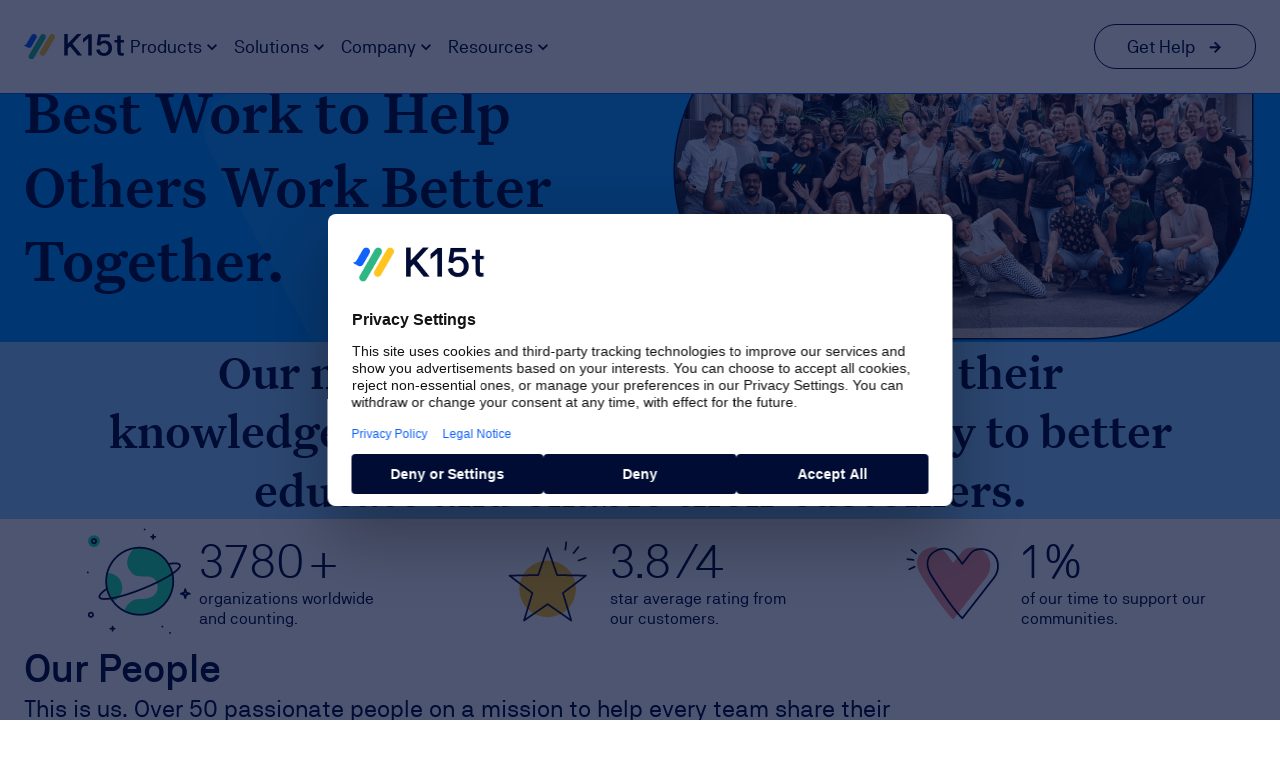

--- FILE ---
content_type: text/html
request_url: https://www.k15t.com/company
body_size: 14603
content:
<html lang="en">


<head>
        <script>
        window.dataLayer = new Proxy([], {
            set: (obj, prop, value) => {
                if (prop !== 'length') {
                    const pushEvent = new CustomEvent('datalayerpush', {
                        detail: value
                    });
                    window.dispatchEvent(pushEvent);
                }
                return Reflect.set(obj, prop, value);
            }
        });
    </script>
    <script>
        window.dataLayer = window.dataLayer || [];
        function gtag() {
            dataLayer.push(arguments);
        }
        gtag("consent", "default", {
            ad_personalization: "denied",
            ad_storage: "denied",
            ad_user_data: "denied",
            analytics_storage: "denied",
            functionality_storage: "denied",
            personalization_storage: "denied",
            security_storage: "granted",
            wait_for_update: 500,
        });
        gtag("set", "ads_data_redaction", true);
    </script>
    <script src="https://web.cmp.usercentrics.eu/modules/autoblocker.js"></script>
    <script id="usercentrics-cmp" src="https://web.cmp.usercentrics.eu/ui/loader.js" data-settings-id="qLOub_JXgMJO5D" async></script>
    <script>(function(w,d,s,l,i){w[l]=w[l]||[];w[l].push({'gtm.start':
                new Date().getTime(),event:'gtm.js'});var f=d.getElementsByTagName(s)[0],
            j=d.createElement(s),dl=l!='dataLayer'?'&l='+l:'';j.async=true;j.src=
            'https://www.googletagmanager.com/gtm.js?id='+i+dl;f.parentNode.insertBefore
    (j,f);
    })(window,document,'script','dataLayer','GTM-574WF69');
    </script>
    



    <meta charset="UTF-8">
    <meta name="content_page">
    <meta http-equiv="X-UA-Compatible" content="ie=edge">
    <meta name="viewport" content="width=device-width, user-scalable=no, initial-scale=1.0, maximum-scale=5.0, minimum-scale=1.0">
    <meta name="robots" content="index, follow">
    <meta http-equiv="Content-Type" content="text/html; charset=utf-8">
    <meta name="language" content="English">
    <meta name="revisit-after" content="1 days">
    <meta name="author" content="K15t GmbH">
    <meta name="publisher" content="K15t GmbH" />
    <link rel="canonical" href="https://www.k15t.com/company" />

    <meta name="title" content="Transform knowledge into impact with apps for Confluence and Jira | K15t">
    <meta name="description" content="Deliver richly styled help centers, documentation sites, knowledge bases, and in-product help, all with the ease of collaborating in Confluence.">
    <meta name="keywords" content="$metaKeywords">

    <meta property="og:type" content="website" />
    <meta property="og:title" content="Transform knowledge into impact with apps for Confluence and Jira | K15t" />
    <meta property="og:description" content="Deliver richly styled help centers, documentation sites, knowledge bases, and in-product help, all with the ease of collaborating in Confluence." />
    <meta property="og:image" content="$metaImage" />
    <meta property="og:url" content="https://www.k15t.com/company" />
    <meta property="og:site_name" content="K15t" />

    <meta name="twitter:title" content="Transform knowledge into impact with apps for Confluence and Jira | K15t">
    <meta name="twitter:description" content="Deliver richly styled help centers, documentation sites, knowledge bases, and in-product help, all with the ease of collaborating in Confluence.">
    <meta name="twitter:image" content="$metaImage">
    <meta name="twitter:site" content="@k15t_">
    <meta name="twitter:creator" content="@k15t_">


    <meta name="google-site-verification" content="p_hlIgZKWPpCTiW9SDnDpYHDCEKfsz9XAREbN4DdL8o" />

    <link rel="shortcut icon" href="/__theme/c_6973c8ac-6aaf-4aa5-88e6-e66430bf647b/k15t-website-theme/351/images/icons/favicon.png">
    <title>Company | Transform knowledge into impact with apps for Confluence and Jira</title>
    <link href="/__theme/c_6973c8ac-6aaf-4aa5-88e6-e66430bf647b/k15t-website-theme/351/css/main.css" rel="stylesheet">
    <script defer src="/__theme/c_6973c8ac-6aaf-4aa5-88e6-e66430bf647b/k15t-website-theme/351/js/main.js" data-uc-allowed="true"></script>
    <script defer src="/__theme/c_6973c8ac-6aaf-4aa5-88e6-e66430bf647b/k15t-website-theme/351/js/embed.js"></script>
    <script>
        window.k15t = {
            page: {
                title: "Company",
                id: "ci_8f7bc8214a528caa3f3c7a0ba75d747865bad4b5756de3e4d35bec8736cf46ab"
            }
        }
    </script>

        <script>
            // <!-- Matomo -->
            // var _paq = window._paq = window._paq || [];
            // /* tracker methods like "setCustomDimension" should be called before "trackPageView" */
            // _paq.push(['disableBrowserFeatureDetection']);
            // _paq.push(["setCookieDomain", "*.www.k15t.com"]);
            // _paq.push(["disableCookies"]);
            // _paq.push(['MediaAnalytics::removePlayer', 'youtube']);
            // _paq.push(['trackPageView']);
            // _paq.push(['enableLinkTracking']);
            // (function() {
            //     var u="https://k15t.matomo.cloud/";
            //     _paq.push(['setTrackerUrl', u+'matomo.php']);
            //     _paq.push(['setSiteId', '2']);
            //     var d=document, g=d.createElement('script'), s=d.getElementsByTagName('script')[0];
            //     g.async=true; g.src='//cdn.matomo.cloud/k15t.matomo.cloud/matomo.js'; s.parentNode.insertBefore(g,s);
            // })();
            // <!-- End Matomo Code -->
            <!-- Matomo Tag Manager -->
            var _mtm = window._mtm = window._mtm || [];
            _mtm.push({'mtm.startTime': (new Date().getTime()), 'event': 'mtm.Start'});
            (function() {
                var d=document, g=d.createElement('script'), s=d.getElementsByTagName('script')[0];
                g.async=true; g.src='https://cdn.matomo.cloud/k15t.matomo.cloud/container_46ZeXi2x.js'; s.parentNode.insertBefore(g,s);
            })();
            <!-- End Matomo Tag Manager -->
        </script>
</head>    <body>
<nav class="navigation">
    <div class="navigation__wrapper">
        <div class="navigation__menus">
        <a class="link navigation__menus--logo"
           href="/"
           aria-label="Home"
           rel="noopener"
        >
                            <img
        src="/__theme/c_6973c8ac-6aaf-4aa5-88e6-e66430bf647b/k15t-website-theme/351/images/logos/k15t-color-dark.svg"
        alt="Logo of K15t Website"
        role="menu-item"
        class=""
    />

        </a>
            <ul class="navigation__entries">
                    <li>
                            <button k15t-data="navigationEntry"
                                    aria-controls="Products"
                                    aria-hasSubMenu="true"
                            >
                            <span>
                                Products
                            </span>
    <img
        src="/__theme/c_6973c8ac-6aaf-4aa5-88e6-e66430bf647b/k15t-website-theme/351/images/icons/dropdown-arrow.svg"
        alt="indicator for Products"
        role="menu-item"
        class="navigation__entries__icon"
    />
                            </button>
                    </li>
                    <li>
                            <button k15t-data="navigationEntry"
                                    aria-controls="Solutions"
                                    aria-hasSubMenu="true"
                            >
                            <span>
                                Solutions
                            </span>
    <img
        src="/__theme/c_6973c8ac-6aaf-4aa5-88e6-e66430bf647b/k15t-website-theme/351/images/icons/dropdown-arrow.svg"
        alt="indicator for Solutions"
        role="menu-item"
        class="navigation__entries__icon"
    />
                            </button>
                    </li>
                    <li>
                            <button k15t-data="navigationEntry"
                                    aria-controls="Company"
                                    aria-hasSubMenu="true"
                            >
                            <span>
                                Company
                            </span>
    <img
        src="/__theme/c_6973c8ac-6aaf-4aa5-88e6-e66430bf647b/k15t-website-theme/351/images/icons/dropdown-arrow.svg"
        alt="indicator for Company"
        role="menu-item"
        class="navigation__entries__icon"
    />
                            </button>
                    </li>
                    <li>
                            <button k15t-data="navigationEntry"
                                    aria-controls="Resources"
                                    aria-hasSubMenu="true"
                            >
                            <span>
                                Resources
                            </span>
    <img
        src="/__theme/c_6973c8ac-6aaf-4aa5-88e6-e66430bf647b/k15t-website-theme/351/images/icons/dropdown-arrow.svg"
        alt="indicator for Resources"
        role="menu-item"
        class="navigation__entries__icon"
    />
                            </button>
                    </li>
                <div class="navigation__entries--mobile-button">
        <a class="link "
           href="https://help.k15t.com"
           aria-label="Get Help"
           rel="noopener"
        >
                                                    Get Help

        </a>
                </div>
            </ul>
            <button class="navigation__menus--mobile">
    <img
        src="/__theme/c_6973c8ac-6aaf-4aa5-88e6-e66430bf647b/k15t-website-theme/351/images/icons/ui/burgerMenu.svg"
        alt=""
        role="menu-item"
        class=""
    />
            </button>
        </div>
            <div class="navigation__button">


        <a  class="link-button link-button--secondary "
            href="https://help.k15t.com"
            aria-label="Get Help link"
        >
            <div class="link-button_link ">
                Get Help
            </div>
        </a>
            </div>
    </div>
</nav>
<div class="subNavigation subNavigation--transform" k15t-state="closed">
        <div class="subNavigation__container"
             aria-controls="Products"
             isOpen="false"
        >
            <button class="subNavigation--mobile--navigateBack" type="button">
    <img
        src="/__theme/c_6973c8ac-6aaf-4aa5-88e6-e66430bf647b/k15t-website-theme/351/images/icons/arrow-right-dark.svg"
        alt=""
        role="menu-item"
        class=""
    />
                Back
            </button>
                <div class="subNavigation__container__element
subNavigation__container__element--border "
                >

    <aside class="subNavigation__flyOut">
        <div class="subNavigation__flyOut__headline">
    <img
        src="/__attachments/a_6b4f5e9be004d2c317c705e9b7ea4ad4b8b88892afb1957469e48bf5138aaad5/scroll-apps-for-confluence-content-tools-for-confluence-logo.svg?cb=3575a90c7088993d8e3cf2c9a9871186"
        alt="Content Tools for Confluence"
        role="menu-item"
        class="subNavigation__flyOut__headline--img"
    />
            <p class="subNavigation__flyOut__heading">
                Content Tools for Confluence
            </p>
            <div class="link--withArrow">
        <a class="link "
           href="/solutions/scroll-content-tools-for-confluence"
           aria-label="Learn more"
           rel="noopener"
        >
                                            Learn more

                <svg xmlns="http://www.w3.org/2000/svg" width="20" height="20" viewBox="0 0 20 20" fill="none">
                    <path d="M13.5099 10.5416H4.9597C4.80567 10.5416 4.67671 10.4902 4.57283 10.3872C4.46894 10.2845 4.41699 10.1568 4.41699 10.0043C4.41699 9.85182 4.46894 9.72273 4.57283 9.61703C4.67671 9.5112 4.80567 9.45828 4.9597 9.45828H13.5099L11.4747 7.42307C11.3647 7.31293 11.307 7.18522 11.3016 7.03995C11.2963 6.89467 11.3507 6.76432 11.4647 6.64891C11.5868 6.53363 11.7178 6.47731 11.8576 6.47995C11.9976 6.48259 12.1253 6.54161 12.2407 6.65703L15.1257 9.54224C15.1853 9.60168 15.2311 9.66981 15.263 9.74661C15.2951 9.82342 15.3112 9.90648 15.3112 9.99578C15.3112 10.0851 15.2951 10.1681 15.263 10.2449C15.2311 10.3218 15.183 10.395 15.1189 10.4647L12.2407 13.3429C12.1306 13.4529 12.0078 13.5071 11.8722 13.5056C11.7365 13.5039 11.6076 13.4454 11.4855 13.3302C11.3715 13.2147 11.3158 13.0857 11.3185 12.9431C11.3211 12.8004 11.3801 12.6714 11.4955 12.556L13.5099 10.5416Z" fill="#1062FB"/>
                </svg>
        </a>
            </div>
        </div>
        <div class="subNavigation__flyOut__container">
                <div class="subNavigation__flyOut__category">
                    <p class="subNavigation__flyOut__category__heading">
                        Create
                    </p>
                    <p class="subNavigation__flyOut__category__description">
                        Interactive images &amp; smart templates.
                    </p>
    <ul class="navLinkList ">

                <li class="navLinkList__entry">
        <a class="link "
           href="/products/scroll-imagemap-for-confluence"
           aria-label="Scroll ImageMap"
           rel="noopener"
        >
                            <img
        src="/__attachments/a_633514902747f623ab7fb55e16b1dfca7e62610dbe25550d91b1bf4315595701/scroll-imagemap-for-confluence-icon.svg?cb=0e3b4c29d79edf88d4dec03d28f2e75f"
        alt="Scroll ImageMap"
        role="menu-item"
        class="String"
    />
                        Scroll ImageMap

        </a>
                </li>
                <li class="navLinkList__entry">
        <a class="link "
           href="/products/create-from-template-pro-for-confluence"
           aria-label="Create from Template Pro"
           rel="noopener"
        >
                            <img
        src="/__attachments/a_780311e5d71d2086646fbe724a58833a0b071e158ee6f7d0b3f08d6807cbacbe/create-from-template-pro-for-confluence-icon.svg?cb=23315d0548f5b9d8fde24462ad0bde77"
        alt="Create from Template Pro"
        role="menu-item"
        class="String"
    />
                        Create from Template Pro

        </a>
                </li>
    </ul>
                </div>
                <div class="subNavigation__flyOut__category">
                    <p class="subNavigation__flyOut__category__heading">
                        Manage
                    </p>
                    <p class="subNavigation__flyOut__category__description">
                        Track versions, languages &amp; content variants.
                    </p>
    <ul class="navLinkList ">

                <li class="navLinkList__entry">
        <a class="link "
           href="/products/scroll-documents-for-confluence"
           aria-label="Scroll Documents"
           rel="noopener"
        >
                            <img
        src="/__attachments/a_d5a1e5be4e7eeb784331691d94cc6bde43d7f50e3e05b5b8b3bcad406224cea2/scroll-documents-for-confluence-icon.svg?cb=5d8b018558e2c37f77cf8f80101c6446"
        alt="Scroll Documents"
        role="menu-item"
        class="String"
    />
                        Scroll Documents

        </a>
                </li>
                <li class="navLinkList__entry">
        <a class="link "
           href="/products/scroll-versions-for-confluence"
           aria-label="Scroll Versions"
           rel="noopener"
        >
                            <img
        src="/__attachments/a_d25414ae1e21a4343d3df60633540422a0754c9e3b0bdfcc285d3d0983c5598d/scroll-versions-for-confluence-icon.svg?cb=665de0dfd8dd8a12856a514299978e66"
        alt="Scroll Versions"
        role="menu-item"
        class="String"
    />
                        Scroll Versions

        </a>
                </li>
                <li class="navLinkList__entry">
        <a class="link "
           href="/products/scroll-translations-for-confluence"
           aria-label="Scroll Translations"
           rel="noopener"
        >
                            <img
        src="/__attachments/a_5d88728b04ad0dabdacec3217b21c096b58fc88d437ca5020f83de75f54a3b13/scroll-translations-for-confluence-icon.svg?cb=89345ae8a20478b7d8c57745da859104"
        alt="Scroll Translations"
        role="menu-item"
        class="String"
    />
                        Scroll Translations

        </a>
                </li>
    </ul>
                </div>
                <div class="subNavigation__flyOut__category">
                    <p class="subNavigation__flyOut__category__heading">
                        Publish
                    </p>
                    <p class="subNavigation__flyOut__category__description">
                        Custom-branded exports &amp; sites.
                    </p>
    <ul class="navLinkList ">

                <li class="navLinkList__entry">
        <a class="link "
           href="/products/scroll-sites-for-confluence"
           aria-label="Scroll Sites"
           rel="noopener"
        >
                            <img
        src="/__attachments/a_81975c2b56c7b7e8f99b359936f02a3decd2bc04bba5c7f898c0cd743fcde31b/scroll-sites-for-confluence-icon.svg?cb=ab744efe522a70dee9dc3e1b2e37c8c7"
        alt="Scroll Sites"
        role="menu-item"
        class="String"
    />
                        Scroll Sites

        </a>
                </li>
                <li class="navLinkList__entry">
        <a class="link "
           href="/products/scroll-pdf-exporter-for-confluence"
           aria-label="Scroll PDF Exporter"
           rel="noopener"
        >
                            <img
        src="/__attachments/a_8919af724ac6adb1044193033adb7179da138d7e278d08861e99d4742ba5d6b0/scroll-pdf-exporter-for-confluence-icon.svg?cb=7b25fc669a8bd7f0ad95df5cae456255"
        alt="Scroll PDF Exporter"
        role="menu-item"
        class="String"
    />
                        Scroll PDF Exporter

        </a>
                </li>
                <li class="navLinkList__entry">
        <a class="link "
           href="/products/scroll-word-exporter-for-confluence"
           aria-label="Scroll Word Exporter"
           rel="noopener"
        >
                            <img
        src="/__attachments/a_d5678ed32b987e70e663649d7259909f927bddef32ba4237e97c4dd708887674/scroll-word-exporter-for-confluence-icon.svg?cb=2d80bda9d9d0b5b7a27237389e33b7b9"
        alt="Scroll Word Exporter"
        role="menu-item"
        class="String"
    />
                        Scroll Word Exporter

        </a>
                </li>
                <li class="navLinkList__entry">
        <a class="link "
           href="/products/scroll-html-exporter-for-confluence"
           aria-label="Scroll HTML Exporter"
           rel="noopener"
        >
                            <img
        src="/__attachments/a_01b2e17a684cd5fda8b4cbff43d1093329ade26f73a4e00432a4ba6144d8fd27/scroll-html-exporter-for-confluence-icon.svg?cb=bbe44e1bfe913574f546aba2d4cf4434"
        alt="Scroll HTML Exporter"
        role="menu-item"
        class="String"
    />
                        Scroll HTML Exporter

        </a>
                </li>
    </ul>
                </div>
        </div>
    </aside>
                </div>
                <div class="subNavigation__container__element
"
                >

    <aside class="subNavigation__flyOut">
        <div class="subNavigation__flyOut__headline">
    <img
        src="/__attachments/a_a8eb560370904db32529b419ac6e026de3ffe417d52268137653a98ca8f65d1c/backbone-work-sync-for-jira-logo.svg?cb=5f9266bf802eff304faef6359e1d2416"
        alt="Tools for Jira"
        role="menu-item"
        class="subNavigation__flyOut__headline--img"
    />
            <p class="subNavigation__flyOut__heading">
                Tools for Jira
            </p>
        </div>
        <div class="subNavigation__flyOut__container">
                <div class="subNavigation__flyOut__category">
                    <p class="subNavigation__flyOut__category__heading">
                        Work Sync
                    </p>
                    <p class="subNavigation__flyOut__category__description">
                        Collaborate better in Jira.
                    </p>
    <ul class="navLinkList ">

                <li class="navLinkList__entry">
        <a class="link "
           href="/products/backbone-work-sync-for-jira"
           aria-label="Backbone Work Sync"
           rel="noopener"
        >
                            <img
        src="/__attachments/a_ff9d80ff376bb1d0c18d7dffcffb43ecca85feb3909fa88c178ef50be98feafb/backbone-work-sync-for-jira-icon.svg?cb=14e30f6179e300ffe61231e49169deeb"
        alt="Backbone Work Sync"
        role="menu-item"
        class="String"
    />
                        Backbone Work Sync

        </a>
                </li>
    </ul>
                </div>
        </div>
    </aside>
                </div>

        </div>
        <div class="subNavigation__container"
             aria-controls="Solutions"
             isOpen="false"
        >
            <button class="subNavigation--mobile--navigateBack" type="button">
    <img
        src="/__theme/c_6973c8ac-6aaf-4aa5-88e6-e66430bf647b/k15t-website-theme/351/images/icons/arrow-right-dark.svg"
        alt=""
        role="menu-item"
        class=""
    />
                Back
            </button>
                <div class="subNavigation__container__element
"
                >
    <aside class="subNavigation__card">
        <div class="subNavigation__card__container">
                <div class="subNavigation__card__item">
        <a class="link subNavigation__card__link"
           href="/solutions/knowledge-bases"
           aria-label="Knowledge Bases"
           rel="noopener"
        >
                                                    <span>
    <img
        src="/__attachments/a_9061aef0aea4e36d3fc32bb00e49d2c1fa0f2b21716cb3e5f703f76abf1deb14/lightbulb_24dp_000C34_FILL0_wght300_GRAD0_opsz24.svg?cb=3d8ee795bea2a6942e7869a81963c5f4"
        alt="Icon of Knowledge Bases"
        role="menu-item"
        class=""
    />
                                Knowledge Bases
                            </span>
                            <span>Turn Confluence into a Self-Service Knowledge Base</span>

        </a>
                </div>
                <div class="subNavigation__card__item">
        <a class="link subNavigation__card__link"
           href="/solutions/product-documentation"
           aria-label="Product Documentation"
           rel="noopener"
        >
                                                    <span>
    <img
        src="/__attachments/a_2181eab822722719fe16725b2d7dfc6c9f2adab68088c43650467dc63abbd133/description_24dp_000C34_FILL0_wght300_GRAD0_opsz24.svg?cb=9b36f0a54ef3fbeec168bbdbe0a0cf09"
        alt="Icon of Product Documentation"
        role="menu-item"
        class=""
    />
                                Product Documentation
                            </span>
                            <span>Deliver Great Product Documentation Right from Confluence</span>

        </a>
                </div>
                <div class="subNavigation__card__item">
        <a class="link subNavigation__card__link"
           href="/solutions/user-manuals"
           aria-label="User Manuals"
           rel="noopener"
        >
                                                    <span>
    <img
        src="/__attachments/a_8adf7f24cdc483ce0d883e8677c7501550b2029415af82e0a512a2e46e0f2bc8/menu_book_24dp_000C34_FILL0_wght300_GRAD0_opsz24.svg?cb=0e774b1f9c0b86b5a90f0d4765b7fb3d"
        alt="Icon of User Manuals"
        role="menu-item"
        class=""
    />
                                User Manuals
                            </span>
                            <span>Create Better User Manuals from Confluence</span>

        </a>
                </div>
        </div>
    </aside>
                </div>

        </div>
        <div class="subNavigation__container"
             aria-controls="Company"
             isOpen="false"
        >
            <button class="subNavigation--mobile--navigateBack" type="button">
    <img
        src="/__theme/c_6973c8ac-6aaf-4aa5-88e6-e66430bf647b/k15t-website-theme/351/images/icons/arrow-right-dark.svg"
        alt=""
        role="menu-item"
        class=""
    />
                Back
            </button>
                <div class="subNavigation__container__element
subNavigation__container__element--border "
                >
    <aside class="subNavigation__card">
        <div class="subNavigation__card__container">
                <div class="subNavigation__card__item">
        <a class="link subNavigation__card__link"
           href="/company"
           aria-label="About Us"
           rel="noopener"
        >
                                                    <span>
    <img
        src="/__attachments/a_3a10d26db58ea5364a33af7fd8e2771a314b4b5f223cdfcae5ce9393c6111e48/info_24dp_000C34_FILL0_wght300_GRAD0_opsz24.svg?cb=88fe214541d26b5904fbe8470314bd62"
        alt="Icon of Company"
        role="menu-item"
        class=""
    />
                                About Us
                            </span>
                            <span>Learn more about K15t, our values, and the people behind the brand.</span>

        </a>
                </div>
                <div class="subNavigation__card__item">
        <a class="link subNavigation__card__link"
           href="/company/careers"
           aria-label="Careers"
           rel="noopener"
        >
                                                    <span>
    <img
        src="/__attachments/a_d974c691a6bee47addb65781dfb9571a203f4e122883628cd2bc618ae62da944/badge_24dp_000C34_FILL0_wght300_GRAD0_opsz24.svg?cb=9bf00b826eeade8552c2e82f44c63a50"
        alt="Icon of Careers"
        role="menu-item"
        class=""
    />
                                Careers
                            </span>
                            <span>Browse open positions and learn how we work.</span>

        </a>
                </div>
                <div class="subNavigation__card__item">
        <a class="link subNavigation__card__link"
           href="/company/partners"
           aria-label="Find a Partner"
           rel="noopener"
        >
                                                    <span>
    <img
        src="/__attachments/a_65763827c3a1549365b228713493de643f01e6be23aad134c40bdca6718be0cd/group_search_24dp_000C34_FILL0_wght300_GRAD0_opsz24.svg?cb=56b97f93dc7b6d0980750a91cbaf76c8"
        alt="Icon of Partners"
        role="menu-item"
        class=""
    />
                                Find a Partner
                            </span>
                            <span>Find a partner in your region to help you implement our solutions.</span>

        </a>
                </div>
        </div>
    </aside>
                </div>
                <div class="subNavigation__container__element
"
                >

    <aside class="subNavigation__list">
            <div class="subNavigation__list__item">
    <ul class="navLinkList navLinkList--noSpacing">

                <li class="navLinkList__entry">
        <a class="link "
           href="/company/partners/become-a-partner"
           aria-label="Become a Partner"
           rel="noopener"
        >
                            <img
        src="/__attachments/a_39386331d6804ef111d9ec753ffbf68c30b89ea672f0a5f67bce8d52c540b71b/handshake_24dp_000C34_FILL0_wght300_GRAD0_opsz24.svg?cb=b3ebf31613ecb52fe92ff9a65a676cfd"
        alt="Become a Partner"
        role="menu-item"
        class="String"
    />
                        Become a Partner

        </a>
                </li>
                <li class="navLinkList__entry">
        <a class="link "
           href="/company/trust"
           aria-label="Trust Center"
           rel="noopener"
        >
                            <img
        src="/__attachments/a_a5196dd13720afbbdec2f33621c3320db3c8f686fc80d55685af870b2c535588/verified_user_24dp_000C34_FILL0_wght300_GRAD0_opsz24.svg?cb=2bcf41b796a05d391b39a2f4ce9be503"
        alt="Trust Center"
        role="menu-item"
        class="String"
    />
                        Trust Center

        </a>
                </li>
                <li class="navLinkList__entry">
        <a class="link "
           href="/company/contact"
           aria-label="Contact"
           rel="noopener"
        >
                            <img
        src="/__attachments/a_0d7f9a43a8e97ee6c0ee2548fd50622dead6bb08e067963a76305de522af7011/mail_24dp_000C34_FILL0_wght300_GRAD0_opsz24.svg?cb=cfce7609339121ad0b579c841c0f8ba6"
        alt="Contact"
        role="menu-item"
        class="String"
    />
                        Contact

        </a>
                </li>
    </ul>
    </aside>
                </div>

        </div>
        <div class="subNavigation__container"
             aria-controls="Resources"
             isOpen="false"
        >
            <button class="subNavigation--mobile--navigateBack" type="button">
    <img
        src="/__theme/c_6973c8ac-6aaf-4aa5-88e6-e66430bf647b/k15t-website-theme/351/images/icons/arrow-right-dark.svg"
        alt=""
        role="menu-item"
        class=""
    />
                Back
            </button>
                <div class="subNavigation__container__element
subNavigation__container__element--promotion subNavigation__container__element--border "
                >

    <aside class="subNavigation__promotion">
        <h2>Learn</h2>
        <a class="link subNavigation__promotion__card"
           href="/rock-the-docs/documentation-guide?utm_source=k15t-website&amp;utm_medium=navigation"
           aria-label="Documentation Guide"
           rel="noopener"
        >
                            <img
        src="/__attachments/a_cf3489cdefb2f20951bd743a07ddf09de8145e0e3a76248c2e37c56a23c7dc4e/rock-the-docs-documenation-guide-navi-thumbnail.svg?cb=33c4e93241673acb46b0551df075e3ff"
        alt="Documentation Guide"
        role="menu-item"
        class="subNavigation__promotion__img"
    />
                <div class="subNavigation__promotion__headline">
                    <h3>Documentation Guide</h3>
                    <p class="clamp clamp--3">A great product with thoughtful documentation enables your users to do what they love. Learn how your team can work together to create thoughtful documentation in Confluence.</p>
                </div>

        </a>
        <a class="link subNavigation__promotion__card"
           href="/rock-the-docs/confluence-cloud-best-practices?utm_source=k15t-website&amp;utm_medium=navigation"
           aria-label="Confluence Practices"
           rel="noopener"
        >
                            <img
        src="/__attachments/a_c7e092e939a9826e04ea79d1cbc8f680e9b0797a7e83b028fed906f4a1cad79e/Livestream_Thumbnail_blue.png?cb=2d471e0f3d404dd43952883d1672abe5"
        alt="Confluence Practices"
        role="menu-item"
        class="subNavigation__promotion__img"
    />
                <div class="subNavigation__promotion__headline">
                    <h3>Confluence Practices</h3>
                    <p class="clamp clamp--3">After completing this learning journey, the learner will be able to evaluate and apply clean core principles to ERP so that they can maximize business process agility, reduce adaptation efforts, and accelerate innovation.</p>
                </div>

        </a>
        <div class="subNavigation__link subNavigation__link--leftAlign">
            <div class="link--withArrow">
        <a class="link "
           href="/rock-the-docs?utm_source=k15t-website&amp;utm_medium=navigation"
           aria-label="Visit our Confluence Collaboration Hub"
           rel="noopener"
        >
                                        Visit our Confluence Collaboration Hub

                <svg xmlns="http://www.w3.org/2000/svg" width="20" height="20" viewBox="0 0 20 20" fill="none">
                    <path d="M13.5099 10.5416H4.9597C4.80567 10.5416 4.67671 10.4902 4.57283 10.3872C4.46894 10.2845 4.41699 10.1568 4.41699 10.0043C4.41699 9.85182 4.46894 9.72273 4.57283 9.61703C4.67671 9.5112 4.80567 9.45828 4.9597 9.45828H13.5099L11.4747 7.42307C11.3647 7.31293 11.307 7.18522 11.3016 7.03995C11.2963 6.89467 11.3507 6.76432 11.4647 6.64891C11.5868 6.53363 11.7178 6.47731 11.8576 6.47995C11.9976 6.48259 12.1253 6.54161 12.2407 6.65703L15.1257 9.54224C15.1853 9.60168 15.2311 9.66981 15.263 9.74661C15.2951 9.82342 15.3112 9.90648 15.3112 9.99578C15.3112 10.0851 15.2951 10.1681 15.263 10.2449C15.2311 10.3218 15.183 10.395 15.1189 10.4647L12.2407 13.3429C12.1306 13.4529 12.0078 13.5071 11.8722 13.5056C11.7365 13.5039 11.6076 13.4454 11.4855 13.3302C11.3715 13.2147 11.3158 13.0857 11.3185 12.9431C11.3211 12.8004 11.3801 12.6714 11.4955 12.556L13.5099 10.5416Z" fill="#1062FB"/>
                </svg>
        </a>
            </div>
        </div>
    </aside>
                </div>
                <div class="subNavigation__container__element
"
                >
    <aside class="subNavigation__card">
            <h2>Resources</h2>
        <div class="subNavigation__card__container">
                <div class="subNavigation__card__item">
        <a class="link subNavigation__card__link"
           href="/blog"
           aria-label="Blog"
           rel="noopener"
        >
                                                <span>
    <img
        src="/__attachments/a_0bce6fb6cd212aba23e1c5c4cbf49f531b33c096f8abbafe8c4459f062c73734/newsmode_24dp_000C34_FILL0_wght300_GRAD0_opsz24.svg?cb=6c98e7ae4308e2f40c72689a13175028"
        alt="Icon of Blog"
        role="menu-item"
        class=""
    />
                                Blog
                        </span>
                            <span>Sharing our know how: News, best practices, and work life at K15t.</span>

        </a>
                </div>
                <div class="subNavigation__card__item">
        <a class="link subNavigation__card__link"
           href="/solutions/scroll-content-tools-for-confluence/pdf-template-library"
           aria-label="PDF Template Library"
           rel="noopener"
        >
                                                    <span>
    <img
        src="/__attachments/a_18f5b8d476f1ddd40b6418f2400cc7c209daedd0ee7c6eea2c9fe13cc44e95e2/picture_as_pdf_24dp_000C34_FILL0_wght300_GRAD0_opsz24.svg?cb=17cc63437f1642c3b2ba338634a72bfb"
        alt="Icon of PDF Template Library"
        role="menu-item"
        class=""
    />
                                PDF Template Library
                            </span>
                            <span>Share Confluence content as beautiful PDF documents. Choose from a variety of templates to get started.</span>

        </a>
                </div>
                <div class="subNavigation__card__item">
        <a class="link subNavigation__card__link"
           href="https://help.k15t.com?utm_source=k15t-website&amp;utm_medium=navigation"
           aria-label="Support"
           rel="noopener"
        >
                                                <span>
    <img
        src="/__attachments/a_5aca8f01519439cce3a9e3724f6a301071b4288ad693336a25398da0d454a776/help_24dp_000C34_FILL0_wght300_GRAD0_opsz24.svg?cb=152654fc7e72042b37dae9618af65f36"
        alt="Icon of Support"
        role="menu-item"
        class=""
    />
                                Support
                        </span>
                            <span>Need help with one of our apps? Head to our help center.</span>

        </a>
                </div>
        </div>
    </aside>
                </div>

        </div>
</div>
<div class="blanket"></div>        <main>





        <header class="module-wrapper module-wrapper--header"
                style='background-color: var(--k15t-color-blue-b300); background-image: url("/__attachments/a_a870200e65e87c976b507785429dbb7aeaaee8c892f50fd2af0ebaa33102dd02/BG-Hero-2560x870px-Company.svg?cb=a7e6b80909c17d2cd98e9aae6679055f")'
        >
            <div class="container">
                                        <div class="header">
            <div class="header__content">
                <hgroup>
        <h1 class=""
            id="Every-Day-We-Do-Our-Best-Work-to-Help-Others-Work-Better-Together."
        >
            Every Day We Do Our Best Work to Help Others Work Better Together.
        </h1>
                    <div class="header__media header__media--mobile">
    <img
        src="/__attachments/a_46f44b5b159b75223dc6dd4fcbfcfe6ee85c919f39d6a07b136192541a8634ab/Company_Header_Image_2501@2x_web.png?cb=0ad925f1fe806f20920426976743abd0"
        alt="Company illustration"
        role="img"
        class=""
    />
                    </div>
                    <p>
                        
                    </p>
                </hgroup>
            </div>
            <div class="header__media header__media--desktop">
    <img
        src="/__attachments/a_46f44b5b159b75223dc6dd4fcbfcfe6ee85c919f39d6a07b136192541a8634ab/Company_Header_Image_2501@2x_web.png?cb=0ad925f1fe806f20920426976743abd0"
        alt="Company illustration"
        role="img"
        class=""
    />
            </div>
        </div>

            </div>
        </header>




        <section class="module-wrapper"
                 style="background-color: var(--k15t-color-blue-b200);"
        >
            <div class="container">
                                        <div class="coloredStripe__base">
    <hgroup class="centeredHeadingWithText">
        <h2 class=""
            id="Our-mission-is-to-help-teams-share-their-knowledge-freely,-simply,-and-effectively-to-better-educate-and-enable-their-customers."
        >
            Our mission is to help teams share their knowledge freely, simply, and effectively to better educate and enable their customers.
        </h2>
    </hgroup>
        </div>

            </div>
        </section>




        <section class="module-wrapper"
                 style="background-color: var(--k15t-color-white);"
        >
            <div class="container">
                                        <div class="numberStripe">
                <div class="numberStripe__container">
    <img
        src="/__attachments/a_9d7b68e1947b0a89bfab9e7b97f0ba3d20700611c58eb1a6df544a80bd5c741c/K15t_Icon_Planet_color_green.svg?cb=240538185f408d8b2f7241cfa48ba730"
        alt="Icon"
        role="presenation"
        class=""
    />
<div class="numberStripe__number-container"
     k15t-data="numbCounter"
     numbCounter="Serving {{8700}} &lt;+&gt; organizations worldwide and counting."
>
    <div class="numberStripe__number">
        <span numbCounter="number" style="color: var(--k15t-color-night-n700)">
            0
        </span>
        <span numbCounter="valueMeasure" style="color: var(--k15t-color-night-n700)">
        </span>
    </div>
    <span class="numberStripe__text-after"
          numbCounter="afterText"
    ></span>
</div>
                </div>
                <div class="numberStripe__container">
    <img
        src="/__attachments/a_0a99aa8a4b010313c27b895defed8100d851ecd811e26c2a1cd47380e44ddf54/Star_color_yellow.svg?cb=6c1e885f10c4c0ed85c3f792f3216d08"
        alt="Icon"
        role="presenation"
        class=""
    />
<div class="numberStripe__number-container"
     k15t-data="numbCounter"
     numbCounter="Earning a {{3.8}} &lt;/4&gt; star average rating from our customers."
>
    <div class="numberStripe__number">
        <span numbCounter="number" style="color: var(--k15t-color-night-n700)">
            0
        </span>
        <span numbCounter="valueMeasure" style="color: var(--k15t-color-night-n700)">
        </span>
    </div>
    <span class="numberStripe__text-after"
          numbCounter="afterText"
    ></span>
</div>
                </div>
                <div class="numberStripe__container">
    <img
        src="/__attachments/a_a8b96ea146d580fbb689e0203f2030f98c772a59c41fcfdaa47a4a6ee062580d/Perks_Paid_Volunteer_Time_Heart_color_red.svg?cb=d3907c5aadcc745f778fb9c9f9297ee5"
        alt="Icon"
        role="presenation"
        class=""
    />
<div class="numberStripe__number-container"
     k15t-data="numbCounter"
     numbCounter="Proudly pledging {{1}} &lt;%&gt; of our time to support our communities."
>
    <div class="numberStripe__number">
        <span numbCounter="number" style="color: var(--k15t-color-night-n700)">
            0
        </span>
        <span numbCounter="valueMeasure" style="color: var(--k15t-color-night-n700)">
        </span>
    </div>
    <span class="numberStripe__text-after"
          numbCounter="afterText"
    ></span>
</div>
                </div>
        </div>

            </div>
        </section>





        <section class="module-wrapper"
                 style="background-color: var(--k15t-color-white);"
        >
            <div class="container">
                                
    <hgroup class="moduleHeading">
        <h2 class=""
            id="Our-People"
        >
            Our People
        </h2>
            <p>
                This is us. Over 50 passionate people on a mission to help every team share their knowledge, information, and skills.
            </p>
    </hgroup>

        <div class="imageGallery">
    <img
        src="/__attachments/a_6682e091cdcee721de26f2b882ba8ad127d72425f7486d26cd19a8c7919b02ba/K15t_Website_Photo_1.jpg?cb=bd4985995f4cdcc7219f104c238871c1"
        alt="K15t Event Image"
        role="presenation"
            loading="lazy"
        class=""
    />
    <img
        src="/__attachments/a_a70b11e647e85ea16fe964c3e8ccf613e0274adc9d68d719f6a2a8c5baf5073a/K15t_Website_Photo_2.jpg?cb=b68222c5d8e8f0fa9e504345e28c2f31"
        alt="K15t Event Image"
        role="presenation"
            loading="lazy"
        class=""
    />
    <img
        src="/__attachments/a_cea6eadac8360a27e5de863d6c53c8b1d2e05c3ccbbda1fda17d060fc20ea68c/K15t_Website_Photo_3.jpg?cb=21a3e7fc5b707028744cf1f373243ded"
        alt="K15t Event Image"
        role="presenation"
            loading="lazy"
        class=""
    />
    <img
        src="/__attachments/a_5b32ef1bcdfbcf6fb99833e65f3de9dcbcde32a7870dab5a5e0a05a2a15b8ceb/K15t_Website_Photo_4.jpg?cb=9a99d0990729c9923f8c60653c833d0f"
        alt="K15t Event Image"
        role="presenation"
            loading="lazy"
        class=""
    />
    <img
        src="/__attachments/a_9f1f847c788558b99446a90a617460655cd278bbf1480603205d21f282a4567c/K15t_Website_Photo_5.jpg?cb=22dc1cb1e576e8ead9e85a976b1f386a"
        alt="K15t Event Image"
        role="presenation"
            loading="lazy"
        class=""
    />
    <img
        src="/__attachments/a_985db9f68b0c30cf8f50b7fc5c877e7a25d1488b129181fa7ed03558d6c76c49/K15t_Website_Photo_6.jpg?cb=c6b23d1fdb498bb0ed066aadb2b6bc34"
        alt="K15t Event Image"
        role="presenation"
            loading="lazy"
        class=""
    />
    <img
        src="/__attachments/a_ba1e26824ecf087cb5b9d1c982060820feb5b0a6f432e3f7108fc94decba89b2/K15t_Website_Photo_7.jpg?cb=37b007873e4d3900724fae500dd99fec"
        alt="K15t Event Image"
        role="presenation"
            loading="lazy"
        class=""
    />
    <img
        src="/__attachments/a_678d30ce3034e6188e9f7a1ce2e9cf15419742da647ba06fc4dc170bcdd48a3d/K15t_Website_Photo_8.jpg?cb=4bedad1b9b19823cd38d9bd1b6432714"
        alt="K15t Event Image"
        role="presenation"
            loading="lazy"
        class=""
    />
    <img
        src="/__attachments/a_00a5070f0174ede781854add50c930616b18a439a20229d1ade67fd1f1d05625/K15t_Website_Photo_9.jpg?cb=18fd854151845bb61210b386c25af736"
        alt="K15t Event Image"
        role="presenation"
            loading="lazy"
        class=""
    />
    <img
        src="/__attachments/a_9223ee7bb7861646d1913d5413aa2e4985f41e2d3705ab4c51b916bea2b58e44/K15t_Website_Photo_10.jpg?cb=6617d5842e46f00b01922cce6c2f3fe1"
        alt="K15t Event Image"
        role="presenation"
            loading="lazy"
        class=""
    />
    <img
        src="/__attachments/a_3f88a80a425bf42b03f77db3853df7c32d2b598c2256acef52ef50f999d96103/K15t_Website_Photo_11.jpg?cb=7d5679f4b55cf25d29376a56e445e211"
        alt="K15t Event Image"
        role="presenation"
            loading="lazy"
        class=""
    />
    <img
        src="/__attachments/a_439d1dec3d50d1e72f4fb5523855848b145c5ad4606423d2184a765ae471682f/K15t_Website_Photo_12.jpg?cb=5eb5ffee0c320e169c78dc7780161157"
        alt="K15t Event Image"
        role="presenation"
            loading="lazy"
        class=""
    />
    <img
        src="/__attachments/a_43e5936c87892cfa3b28d9fc4a81031264ed2ecc10ca671111985eb67ce622dd/K15t_Website_Photo_13.jpg?cb=326143cccb1498c9b697b673a4be6a7e"
        alt="K15t Event Image"
        role="presenation"
            loading="lazy"
        class=""
    />
    <img
        src="/__attachments/a_b499faec0393c275bd09cea8b6a87ad7660ecfc8154ca8ad5a0341b31409e3c0/K15t_Website_Photo_14.jpg?cb=4dbe25ab925ab6448f8060a2a54dcdb5"
        alt="K15t Event Image"
        role="presenation"
            loading="lazy"
        class=""
    />
    <img
        src="/__attachments/a_20060c2f220e5d97af5e44000f5f5ea31748c53d10dc38161fede96e873ce1dc/K15t_Website_Photo_15.jpg?cb=c9b476d4f043e8c0f96f77765bdf70a1"
        alt="K15t Event Image"
        role="presenation"
            loading="lazy"
        class=""
    />
    <img
        src="/__attachments/a_ae5a071ca582d5708331a822779aa69288dd33621b71299087a0c57947f89a99/K15t_Website_Photo_16.jpg?cb=7b23c67f878bf886548ae6c9fcc68eb2"
        alt="K15t Event Image"
        role="presenation"
            loading="lazy"
        class=""
    />
    <img
        src="/__attachments/a_1c82dfa5759b1039fb0b66ae9099692817b73c785b844596bb08df2ce1acb48c/K15t_Website_Photo_17.jpg?cb=980347f0649c22e167d239ce9939a7bc"
        alt="K15t Event Image"
        role="presenation"
            loading="lazy"
        class=""
    />
    <img
        src="/__attachments/a_7b2cce829a93220b6f33a20a3c2334df50c73443d690896be48832c1f8fb0744/K15t_Website_Photo_18.jpg?cb=1c77c08a1f15c541798f61f25edae845"
        alt="K15t Event Image"
        role="presenation"
            loading="lazy"
        class=""
    />
    <img
        src="/__attachments/a_0f34404df0d608fff24243420d1304110658dd984d133947fe3db2c243f462db/K15t_Website_Photo_19.jpg?cb=64651242df5214b330601ba05903f00e"
        alt="K15t Event Image"
        role="presenation"
            loading="lazy"
        class=""
    />
    <img
        src="/__attachments/a_5f237b2aba65e0f9215d45867d609e29291f8d915928613068ad9da38f2b667a/K15t_Website_Photo_20.jpg?cb=8fce2d8623784d290b7281b169d4916f"
        alt="K15t Event Image"
        role="presenation"
            loading="lazy"
        class=""
    />
    <img
        src="/__attachments/a_f204a1ef4ec57eb395eda89c02cfea9d17f4c24c454dddd4938368fa04a01bb1/K15t_Website_Photo_21.jpg?cb=941de9908dc1f78a5830186a42e14915"
        alt="K15t Event Image"
        role="presenation"
            loading="lazy"
        class=""
    />
    <img
        src="/__attachments/a_162eaebf7142a53a38cd2c43ab44122b96fc4231cac177471799a74a3662db89/K15t_Website_Photo_22.jpg?cb=9f3d4572c02f7ec3ba064cc6f5ada690"
        alt="K15t Event Image"
        role="presenation"
            loading="lazy"
        class=""
    />
    <img
        src="/__attachments/a_0d2fdf4a2e56f59c38169b64c51bf0a8bc30669b20bf4998bccd147ebac98b04/K15t_Website_Photo_23.jpg?cb=ea506544a1b2c6be0c9b465aa2a00631"
        alt="K15t Event Image"
        role="presenation"
            loading="lazy"
        class=""
    />
    <img
        src="/__attachments/a_a8107d7c8131e2989c756ce40a249c3b1f85b96dd869da3f025016cc5335c436/K15t_Website_Photo_24.jpg?cb=d59725b6ed4554d14a8b71c86131c173"
        alt="K15t Event Image"
        role="presenation"
            loading="lazy"
        class=""
    />
    <img
        src="/__attachments/a_3e69cc7cc0b40ef02cef7573ca064ee2630b5d8d71efc4f44603e20e4ff85661/K15t_Website_Photo_25.jpg?cb=e282a58d0ad7572550af1ef3eb014f8c"
        alt="K15t Event Image"
        role="presenation"
            loading="lazy"
        class=""
    />
    <img
        src="/__attachments/a_01e1721129c7cd1a0d581103a87ffa820453a1ecf21482d1ada95fdfa688349b/K15t_Website_Photo_26.jpg?cb=957619d391b0476f3c2e25b1f4050d58"
        alt="K15t Event Image"
        role="presenation"
            loading="lazy"
        class=""
    />
    <img
        src="/__attachments/a_ab6692275b6e333428edd0f027a8b338cf31df2ec79ea52c6a6d8c3550bcbf6c/K15t_Website_Photo_27.jpg?cb=8d75ee8217d1d70d6a379189f2a7645b"
        alt="K15t Event Image"
        role="presenation"
            loading="lazy"
        class=""
    />
    <img
        src="/__attachments/a_a060ead3e22f34efdd194176cfe338f5f29a6cbfdc4bf7fa5b7e448282940044/K15t_Website_Photo_28.jpg?cb=9dcd62d9f7200d36edb8bf4ae3fbcb41"
        alt="K15t Event Image"
        role="presenation"
            loading="lazy"
        class=""
    />
    <img
        src="/__attachments/a_cb5efb2b4861a36e049194eb0f687761c882d7f0c69d7312c3e0d2779ae8a76b/K15t_Website_Photo_29.jpg?cb=262426bdb9bfbf59e68c3c9f186f940a"
        alt="K15t Event Image"
        role="presenation"
            loading="lazy"
        class=""
    />
    <img
        src="/__attachments/a_b23274482c8730a08f62ed0f07706cd33bcee2676f77f48d379790f06346224f/K15t_Website_Photo_30.jpg?cb=834a8a6fb97397c498cbe63ad04f26cd"
        alt="K15t Event Image"
        role="presenation"
            loading="lazy"
        class=""
    />
    <img
        src="/__attachments/a_c5ff280149ca1c2ed635a4d8a21ae30f9c465bcb3be03ca8ce3f57109d075be7/K15t_Website_Photo_31.jpg?cb=d24cc37ec5c2348442e92dbef33f362a"
        alt="K15t Event Image"
        role="presenation"
            loading="lazy"
        class=""
    />
    <img
        src="/__attachments/a_c9d362f15d71b12d69a0ae143ccf85bac016ad5ba63ca057e8ae58aca8280f9f/K15t_Website_Photo_32.jpg?cb=3cbdccc8657570ca51eda1aceb798822"
        alt="K15t Event Image"
        role="presenation"
            loading="lazy"
        class=""
    />
    <img
        src="/__attachments/a_309210fe9f882027215fca6e87a5174a19aec2390cfd725193959294485b94e5/K15t_Website_Photo_34.jpg?cb=caad13b60718c8dfb2830b132bf02251"
        alt="K15t Event Image"
        role="presenation"
            loading="lazy"
        class=""
    />
    <img
        src="/__attachments/a_ecf87accd18aef821a1adb51afaee56d5f0e03e44548269a34d286f0ebbd113f/K15t_Website_Photo_35.jpg?cb=b1dd0f6a89acf66f888ce516ac6050e1"
        alt="K15t Event Image"
        role="presenation"
            loading="lazy"
        class=""
    />
    <img
        src="/__attachments/a_19c3151c57fbded0ce9a93dd6d4da803c8583426d10bf10ea8363bff2fc0127b/K15t_Website_Photo_36.jpg?cb=3b2c84f55e01f94942d4669642e8b5cb"
        alt="K15t Event Image"
        role="presenation"
            loading="lazy"
        class=""
    />
    <img
        src="/__attachments/a_9566c92218dc827ba4d1e4024327acff3d0502c2cefc4e2aa382a269f384c0df/K15t_Website_Photo_37.jpg?cb=a0be19c5f96eb5dc19248f1764590f25"
        alt="K15t Event Image"
        role="presenation"
            loading="lazy"
        class=""
    />
    <img
        src="/__attachments/a_e675509b0ed42be2d7ce8653374740bef8024ae4af194fc4c12fef457b19fed5/K15t_Website_Photo_38.jpg?cb=ef881863ed5abd97a711b6bc888c3d9d"
        alt="K15t Event Image"
        role="presenation"
            loading="lazy"
        class=""
    />
    <img
        src="/__attachments/a_8f9ab32d2876938d3b9e1c762b0e4e737632c83ab135e517627b3ca5698a86e3/K15t_Website_Photo_39.jpg?cb=bad38b88c2c19f6833db69eb5b688213"
        alt="K15t Event Image"
        role="presenation"
            loading="lazy"
        class=""
    />
    <img
        src="/__attachments/a_fdeaa74d05c530713cdfe0c7b79cefcd9601ab4711512183ad96c9d80bec8937/K15t_Website_Photo_40.jpg?cb=28ae133c27e1b8f643120fd27a106648"
        alt="K15t Event Image"
        role="presenation"
            loading="lazy"
        class=""
    />
    <img
        src="/__attachments/a_2cac4e6f5371b241d7cea52f740dfb1d2d5f457f983d2f8fb893dc33fa025fa9/K15t_Website_Photo_41.jpg?cb=687dab305cad0e2ececdd5dbb989db6d"
        alt="K15t Event Image"
        role="presenation"
            loading="lazy"
        class=""
    />
    <img
        src="/__attachments/a_c5fe06530d9df41e581478721ec89b0d0b3086d60ce84bcc31e930446506f07f/K15t_Website_Photo_42.jpg?cb=2194a1aeb7994be4d929f28aafad3376"
        alt="K15t Event Image"
        role="presenation"
            loading="lazy"
        class=""
    />
    <img
        src="/__attachments/a_47eacc1f726af7f4df7f00215f2d1887d43cded47b1adfa8e06c0c62fa7cd2ab/K15t_Website_Photo_43.jpg?cb=7bc11a1fa197414bbf0171d9976f2bce"
        alt="K15t Event Image"
        role="presenation"
            loading="lazy"
        class=""
    />
    <img
        src="/__attachments/a_6e8dae55373203d8692ce15f17e98e1b074f68a7be5f537133db9f66987519ee/K15t_Website_Photo_44.jpg?cb=9c2730fb9238ad4fff1ac205596908c0"
        alt="K15t Event Image"
        role="presenation"
            loading="lazy"
        class=""
    />
    <img
        src="/__attachments/a_9725cdc0548633e9722eea2e50b972d9eaa71038526268c09345108a94599335/K15t_Website_Photo_45.jpg?cb=123849b52dca87f5c9dd09d2194291a5"
        alt="K15t Event Image"
        role="presenation"
            loading="lazy"
        class=""
    />
    <img
        src="/__attachments/a_c264aedaf64d2f1bb08ab2c7e2e3d6d84396fb94ad9d196047b87f6ecb000497/K15t_Website_Photo_46.jpg?cb=50579e0b8aad99910ba48c3ba73de2bb"
        alt="K15t Event Image"
        role="presenation"
            loading="lazy"
        class=""
    />
    <img
        src="/__attachments/a_2372a399dfd73a9394ef1baf031fb8ce659e53d030b8d50f2453f19e5d0bdf62/K15t_Website_Photo_47.jpg?cb=b78cc8af4059d8a13355fbf39854ddf9"
        alt="K15t Event Image"
        role="presenation"
            loading="lazy"
        class=""
    />
    <img
        src="/__attachments/a_d3e1788f610b3cba4734082aa95ab1f8716a6b4fa6ddf1da1677d5a14cde4cc5/K15t_Website_Photo_48.jpg?cb=fe90e2aee3d6b70ffe1fe51a2f9ad51b"
        alt="K15t Event Image"
        role="presenation"
            loading="lazy"
        class=""
    />
    <img
        src="/__attachments/a_276aa39cd9e89ff339ba6c2292d37f9cb41d73d72f01dc2a793ca2eaa1ca4f9b/K15t_Website_Photo_49.jpg?cb=f63098ce6e0e20901e3a4faff0c3c522"
        alt="K15t Event Image"
        role="presenation"
            loading="lazy"
        class=""
    />
        </div>

            </div>
        </section>





        <section class="module-wrapper"
                 style="background-color: var(--k15t-color-purple-p200);"
        >
            <div class="container">
                                    <hgroup class="moduleHeading">
        <h2 class=""
            id="Our-Values"
        >
            Our Values
        </h2>
            <p>
                <p>These values guide our decisions, how we work together, and what we want to achieve.</p>
            </p>
    </hgroup>

        <div class="featureList">
                <div class="featureList__feature">
    <img
        src="/__attachments/a_35ca1dbca9bd8c2b9f1df51566d3674a46331adea926e3de14372a1cd1c6aa30/Umbrella_Values_color.svg?cb=0dbf3a3282a525cde763e5d8623e75cc"
        alt="Image of Care and Commit"
        role="img"
            loading="lazy"
        class=""
    />
                    <hgroup>
        <h3 class=""
            id="Care-and-Commit"
        >
            Care and Commit
        </h3>
                        <div><p>Change happens because someone sees a need and follows through. At K15t we care about what needs to happen, take the initiative, and commit to the team to get it done.</p></div>
                    </hgroup>
                </div>
                <div class="featureList__feature">
    <img
        src="/__attachments/a_03ed92b59c6b92c3424ab6e951c3bda39511472140219e78733073e0ec524938/Heart-Target_Values_color.svg?cb=3a8a8a017382a29d6fd5c5347132ba45"
        alt="Image of Get To The Heart"
        role="img"
            loading="lazy"
        class=""
    />
                    <hgroup>
        <h3 class=""
            id="Get-To-The-Heart"
        >
            Get To The Heart
        </h3>
                        <div><p>Most of the things we do, we do for others. And what they really need is what we aim for. To get there we put ourselves in the position of our users and customers, and we address the heart of the matter.</p></div>
                    </hgroup>
                </div>
                <div class="featureList__feature">
    <img
        src="/__attachments/a_fd93771f5b66301056501a48b5bdba58b9358c27e4bbe81ce27496e6f776866f/Fistbump_Values_color.svg?cb=98d272000199372573c6f17c244a8737"
        alt="Image of Be Fair, Be Frank"
        role="img"
            loading="lazy"
        class=""
    />
                    <hgroup>
        <h3 class=""
            id="Be-Fair,-Be-Frank"
        >
            Be Fair, Be Frank
        </h3>
                        <div><p>Trust is the foundation of our success. To earn it we communicate early, clearly, and openly, and we strive to make decisions that are fair for all sides.</p></div>
                    </hgroup>
                </div>
                <div class="featureList__feature">
    <img
        src="/__attachments/a_6ea811495d451550a398cdaab652deea298d3a2bc91cc90b6c8ecee9228f0e5a/Lightbulb_Values_color.svg?cb=168ec26cdf100405a23ca4b9c1d5c834"
        alt="Image of Make Great Better"
        role="img"
            loading="lazy"
        class=""
    />
                    <hgroup>
        <h3 class=""
            id="Make-Great-Better"
        >
            Make Great Better
        </h3>
                        <div><p>What’s great today will be average tomorrow. That’s why as a company, within our teams, and as individuals, we never stop challenging the status quo and asking how we can improve.</p></div>
                    </hgroup>
                </div>
                <div class="featureList__feature">
    <img
        src="/__attachments/a_bc02f585df41356f627fdb61bdd93c6e8a0d91dd387e4ccbe54db6d7cc9633ed/Cup_Values_color.svg?cb=8449acca6da02907ea76d5979f4783d6"
        alt="Image of Have Fun, Seriously"
        role="img"
            loading="lazy"
        class=""
    />
                    <hgroup>
        <h3 class=""
            id="Have-Fun,-Seriously"
        >
            Have Fun, Seriously
        </h3>
                        <div><p>We spend a good chunk of our time at work, and how we spend that time is very important – with inspiring teammates, doing interesting work, in an enjoyable environment. Yet we know our customers rely on what we do, and we always take that very seriously.</p></div>
                    </hgroup>
                </div>
        </div>

            </div>
        </section>




        <section class="module-wrapper"
                 style="background-color: var(--k15t-color-);"
        >
            <div class="container">
                                    <hgroup class="centeredHeadingWithText">
        <h2 class=""
            id="Beyond-the-Business"
        >
            Beyond the Business
        </h2>
            <p class="centeredHeadingWithText--text">
                We live our values in many ways. Here are two.
            </p>
    </hgroup>
        <div class="boxesLeftRight">
    <div class="boxesLeftRight__boxContainer" style="box-shadow: -8px 0 0 0 var(--k15t-color-blue-b400)">
                                    <figure class="block-image" style="--width: 250px"         data-component="image" data-align="align-center"
>
            <img src="/__attachments/a_27261b0374167d2ab1e8f1372e17ca1fa60fab5e4d72944958c2ba985c9a8d79/k15t_hacketse_logo.svg?cb=7324239f040b24564048666f41383fd2" alt="k15t_hacketse_logo.svg" data-scope="internal"  >
    </figure><p>Hacketse is our 24-hour, thrice-yearly hackathon. A little time pressure and some friendly competition can unleash powerful innovation, so Hacketse has become a beloved ritual at K15t over many years. One of our projects even won ShipIt Live at Atlassian Summit! Learn more about Hacketse in this <a href="https://www.k15t.com/blog/2022/07/hacketse-xxv-one-simple-trick-to-winning-a-hackathon"     data-scope="external"
         rel="external noreferrer"
>blog post</a>.</p>

    </div>

    <div class="boxesLeftRight__boxContainer" style="box-shadow: -8px 0 0 0 var(--k15t-color-yellow-y500)">
                                    <figure class="block-image" style="--width: 250px"         data-component="image" data-align="align-center"
>
            <img src="/__attachments/a_cb79183425fbddf557a348721d4e5c8cc6019d052214d1f403d5e5c8e58c2a3d/pledge1%25_member_logo.svg?cb=3382e8428885b4016e6f3c3588252b71" alt="pledge1%_member_logo.svg" data-scope="internal"  >
    </figure><p>K15t is a proud member of the global Pledge 1% movement. We do our part by allowing employees two paid working days per year to enhance and serve the communities in which we live and work – <a href="https://www.atlassian.com/blog/inside-atlassian/atlassian-partners-give-back"     data-scope="external"
         rel="external noreferrer"
>learn more</a>. We also donate licenses for our commercial app software to non-profit organizations free of charge.</p>

    </div>
        </div>

            </div>
        </section>




        <section class="module-wrapper"
                 style="background-color: var(--k15t-color-green-g500);"
        >
            <div class="container">
                                    <div class="coloredStripe__base">
    <hgroup class="centeredHeadingWithText">
        <h2 class=""
            id="Our-Partners"
        >
            Our Partners
        </h2>
            <p class="centeredHeadingWithText--text">
                We’re only as good as the company we keep, so we keep only very good company. We value our partners and work closely to provide the best possible service to our shared customers.
            </p>
    </hgroup>
        <div class="coloredStripeButton">


        <a  class="link-button  "
            href="/company/partners/become-a-partner"
            aria-label="Become a Partner link"
        >
            <div class="link-button_link ">
                Become a Partner
            </div>
        </a>
        </div>
    </div>

            </div>
        </section>
        </main>


        <footer class="module-wrapper"
                style="background-color: var(--k15t-color-night-n700);"
        >
            <div class="container">
                                    <div class="footer">
        <ul class="footer-category-container">
                <li>
                    <div class="footer-category">
                        Products
                    </div>
                    <ul class="footer-subCategory-container">
                            <li class="footer-link">
        <a class="link "
           href="/products/scroll-sites-for-confluence"
           aria-label="Scroll Sites"
           rel="noopener"
        >
                                                            Scroll Sites

        </a>
                            </li>
                            <li class="footer-link">
        <a class="link "
           href="/products/scroll-documents-for-confluence"
           aria-label="Scroll Documents"
           rel="noopener"
        >
                                                            Scroll Documents

        </a>
                            </li>
                            <li class="footer-link">
        <a class="link "
           href="/products/scroll-pdf-exporter-for-confluence"
           aria-label="Scroll PDF Exporter"
           rel="noopener"
        >
                                                            Scroll PDF Exporter

        </a>
                            </li>
                            <li class="footer-link">
        <a class="link "
           href="/products/scroll-word-exporter-for-confluence"
           aria-label="Scroll Word Exporter"
           rel="noopener"
        >
                                                            Scroll Word Exporter

        </a>
                            </li>
                            <li class="footer-link">
        <a class="link "
           href="/products/scroll-html-exporter-for-confluence"
           aria-label="Scroll HTML Exporter"
           rel="noopener"
        >
                                                            Scroll HTML Exporter

        </a>
                            </li>
                            <li class="footer-link">
        <a class="link "
           href="/products/scroll-imagemap-for-confluence"
           aria-label="Scroll ImageMap"
           rel="noopener"
        >
                                                            Scroll ImageMap

        </a>
                            </li>
                            <li class="footer-link">
        <a class="link "
           href="/products/create-from-template-pro-for-confluence"
           aria-label="Create from Template Pro"
           rel="noopener"
        >
                                                            Create from Template Pro

        </a>
                            </li>
                            <li class="footer-link">
        <a class="link "
           href="/products/backbone-work-sync-for-jira"
           aria-label="Backbone Work Sync"
           rel="noopener"
        >
                                                            Backbone Work Sync

        </a>
                            </li>
                            <li class="footer-link">
        <a class="link "
           href="/products/scroll-versions-for-confluence"
           aria-label="Scroll Versions"
           rel="noopener"
        >
                                                            Scroll Versions

        </a>
                            </li>
                            <li class="footer-link">
        <a class="link "
           href="/products/scroll-translations-for-confluence"
           aria-label="Scroll Translations"
           rel="noopener"
        >
                                                            Scroll Translations

        </a>
                            </li>
                    </ul>
                </li>
                <li>
                    <div class="footer-category">
                        Solutions
                    </div>
                    <ul class="footer-subCategory-container">
                            <li class="footer-link">
        <a class="link "
           href="/solutions/knowledge-bases"
           aria-label="Knowledge Bases"
           rel="noopener"
        >
                                                            Knowledge Bases

        </a>
                            </li>
                            <li class="footer-link">
        <a class="link "
           href="/solutions/product-documentation"
           aria-label="Product Documentation"
           rel="noopener"
        >
                                                            Product Documentation

        </a>
                            </li>
                            <li class="footer-link">
        <a class="link "
           href="/solutions/user-manuals"
           aria-label="User Manuals"
           rel="noopener"
        >
                                                            User Manuals

        </a>
                            </li>
                            <li class="footer-link">
        <a class="link "
           href="/solutions/scroll-content-tools-for-confluence"
           aria-label="Learn more about Scroll"
           rel="noopener"
        >
                                                            Learn more about Scroll

        </a>
                            </li>
                    </ul>
                </li>
                <li>
                    <div class="footer-category">
                        Company
                    </div>
                    <ul class="footer-subCategory-container">
                            <li class="footer-link">
        <a class="link "
           href="/company"
           aria-label="About Us"
           rel="noopener"
        >
                                                            About Us

        </a>
                            </li>
                            <li class="footer-link">
        <a class="link "
           href="/company/careers"
           aria-label="Careers"
           rel="noopener"
        >
                                                            Careers

        </a>
                            </li>
                            <li class="footer-link">
        <a class="link "
           href="/company/trust"
           aria-label="Trust Center"
           rel="noopener"
        >
                                                            Trust Center

        </a>
                            </li>
                            <li class="footer-link">
        <a class="link "
           href="/company/partners"
           aria-label="Find a Partner"
           rel="noopener"
        >
                                                            Find a Partner

        </a>
                            </li>
                            <li class="footer-link">
        <a class="link "
           href="/company/partners/become-a-partner"
           aria-label="Become a Partner"
           rel="noopener"
        >
                                                            Become a Partner

        </a>
                            </li>
                            <li class="footer-link">
        <a class="link "
           href="/company/contact"
           aria-label="Contact"
           rel="noopener"
        >
                                                            Contact

        </a>
                            </li>
                    </ul>
                </li>
                <li>
                    <div class="footer-category">
                        Resources
                    </div>
                    <ul class="footer-subCategory-container">
                            <li class="footer-link">
        <a class="link "
           href="/rock-the-docs?utm_source=k15t-website&amp;utm_medium=footer-navigation"
           aria-label="Confluence Collaboration Hub"
           rel="noopener"
        >
                                                            Confluence Collaboration Hub

        </a>
                            </li>
                            <li class="footer-link">
        <a class="link "
           href="/blog"
           aria-label="Blog"
           rel="noopener"
        >
                                                            Blog

        </a>
                            </li>
                            <li class="footer-link">
        <a class="link "
           href="https://help.k15t.com?utm_source=k15t-website&amp;utm_medium=footer-navigation"
           aria-label="Support"
           rel="noopener"
        >
                                                            Support

        </a>
                            </li>
                            <li class="footer-link">
        <a class="link "
           href="/solutions/scroll-content-tools-for-confluence/pdf-template-library"
           aria-label="PDF Template Library"
           rel="noopener"
        >
                                                            PDF Template Library

        </a>
                            </li>
                    </ul>
                </li>
        </ul>
    </div>
    <div class="footer-logo-container">
    <img
        src="/__theme/c_6973c8ac-6aaf-4aa5-88e6-e66430bf647b/k15t-website-theme/351/images/logos/k15t-color-white.svg"
        alt="K15t Logo"
        role="img"
        class="footer-logo"
    />
        <div class="footer-badge">
    <img
        src="/__theme/c_6973c8ac-6aaf-4aa5-88e6-e66430bf647b/k15t-website-theme/351/images/logos/k15t-platinum-marketplace-partner-badge.svg"
        alt="K15t Logo"
        role="img"
        class=""
    />
        </div>
    </div>

            </div>
        </footer>
<div class="flex flex-row footer-attribution">
    <div class="flex flex-row">
        <div class="footer-attribution-text">
            <span>
                Copyright &copy; 2025 K15t
            </span>
            <span style="display: flex; gap: 5px; flex-wrap: wrap; align-items: center;">
                Powered by
        <a class="link "
           href="https://www.atlassian.com/confluence"
           aria-label="Atlassian Confluence"
           rel="noopener"
        >
                                            Atlassian Confluence

        </a>
                and
        <a class="link "
           href="https://www.k15t.com/go/scroll-viewport"
           aria-label="Scroll Sites"
           rel="noopener"
        >
                                            Scroll Sites

        </a>
            </span>
        </div>
        <div class="footer-attribution-text">
        <a class="link "
           href="/legal/privacy-statement"
           aria-label="Privacy Statement"
           rel="noopener"
        >
                                        Privacy Statement

        </a>
        <a class="link "
           href="/legal/legal-notice"
           aria-label="Legal Notice"
           rel="noopener"
        >
                                        Legal Notice

        </a>
            <a href="#" class="link" onClick="UC_UI.showSecondLayer();">
                Privacy Settings
            </a>
        </div>
    </div>
    <div class="footer-attribution-social">
        <a class="social-icon social-icon-instagram" href="https://instagram.com/_k15t"></a>
        <a class="social-icon social-icon-facebook" href="https://www.facebook.com/k15tsoftware/"></a>
        <a class="social-icon social-icon-youtube" href="https://www.youtube.com/user/k15tsoftware"></a>
        <a class="social-icon social-icon-tiktok" href="https://www.tiktok.com/@_k15t"></a>
        <a class="social-icon social-icon-linkedin" href="https://www.linkedin.com/company/k15t-software-gmbh"></a>
    </div>
</div>    </body>



    <div class="overlay overlay--full" k15t-data="newsletter" k15t-overlay>
        <div class="overlay_container">
            <div class="overlay_header">
                <span class="overlay_header--heading">
                    Confluence Tips Right in Your Inbox!
                </span>
                <span class="overlay_header--close"
                      k15t-data="overlayClose"
                >
                        &#10005;
                </span>
            </div>
                                <p class="overlay__urlTriggerForm--text">
            Subscribe for regular updates from K15t, including a collection of our free best practice content, Confluence tips and tricks, Atlassian news, and more.
        </p>
        <div class="overlay__urlTriggerForm--container">
    <form class="form form--singleField "
          k15t-data="form"
          form-id="19"
    >
    <label for="email">
        Email
    </label>
    <input name="email" type="email" placeholder="your@email.com" id="email" required />

<button class="button button--"
        type="submit"
        k15t-data="<p>19</p>"
>
    <span class="button_text">
        Subscribe
    </span>
</button>

        <div class="form-consent">
            <span>With the submission of this form, you agree with our</span>
        <a class="link form-consent--link"
           href="/legal/privacy-statement"
           aria-label="K15t privacy statement"
           rel="noopener"
        >
                                        privacy statement.

        </a>
        </div>
    </form>
        </div>

        </div>
    </div>

    <div class="overlay overlay--full" k15t-data="resetEmbeddedServices" k15t-overlay>
        <div class="overlay_container">
            <div class="overlay_header">
                <span class="overlay_header--heading">
                    Reset Cookies
                </span>
                <span class="overlay_header--close"
                      k15t-data="overlayClose"
                >
                        &#10005;
                </span>
            </div>
                                <div k15t-data="reset-services-message">
            <p>
                The following services will be reset and deactivated for you.
            </p>
            <ul>
                                    <li>
                    <div>Hyvor Talk:</div>
                    We're using Hyvor Talk as a comment tool. Hyvor Talk sets a local storage when activated.
                    By clicking "Disable all services" you're no longer able to post or read comments on our website until accepting the service again.
                </li>
                <li>
                    <div>YouTube:</div>
                    We're using YouTube to embed video into our website. YouTube sets cookies when activated.
                    By clicking "Disable all services" you're no longer able to watch our embedded videos on the website until accepting the service again.
                </li>
            </ul>
            <p>
                By clicking "Disable all services" all cookies and local storages related to the services will be removed.
                Before using them on our website again, you need to accept them.
            </p>
<button class="button button--"
        type="button"
        k15t-data="reset-cookie-settings"
>
    <span class="button_text">
        Disable all services
    </span>
</button>
        </div>

        </div>
    </div>
</html>

--- FILE ---
content_type: text/css
request_url: https://www.k15t.com/__theme/c_6973c8ac-6aaf-4aa5-88e6-e66430bf647b/k15t-website-theme/351/css/main.css
body_size: 19106
content:
.toc{overflow-y:auto}.toc>.toc-list{overflow:hidden;position:relative}.toc>.toc-list li{list-style:none}.toc-list{margin:0;padding-left:10px}a.toc-link{color:currentColor;height:100%}.is-collapsible{max-height:1000px;overflow:hidden;transition:all 300ms ease-in-out}.is-collapsed{max-height:0}.is-position-fixed{position:fixed !important;top:0}.is-active-link{font-weight:700}.toc-link::before{background-color:#eee;content:" ";display:inline-block;height:inherit;left:0;margin-top:-1px;position:absolute;width:2px}.is-active-link::before{background-color:#54bc4b}

:root{
    --k15t-color-night-n25: #f7f8fc;
    --k15t-color-night-n50: #F2F3F7;
    --k15t-color-night-n100: #E7E9EE;
    --k15t-color-night-n200: #D5D7DD;
    --k15t-color-night-n300: #AAAEBB;
    --k15t-color-night-n400: #80869A;
    --k15t-color-night-n500: #555D78;
    --k15t-color-night-n600: #2B3556;
    --k15t-color-night-n700: #000C34;

    --k15t-color-red-r50: #FEF5F9;
    --k15t-color-red-r100: #FFE3EA;
    --k15t-color-red-r200: #FFBDCB;
    --k15t-color-red-r300: #F69896;
    --k15t-color-red-r400: #EF6F5D;
    --k15t-color-red-r500: #F04E43;
    --k15t-color-red-r600: #D12A3A;
    --k15t-color-red-r700: #931536;

    --k15t-color-yellow-y50: #FFFCDF;
    --k15t-color-yellow-y100: #FFF7C0;
    --k15t-color-yellow-y200: #FFF799;
    --k15t-color-yellow-y300: #FFEB69;
    --k15t-color-yellow-y400: #FFDF4F;
    --k15t-color-yellow-y500: #FFC420;
    --k15t-color-yellow-y600: #F99D1C;
    --k15t-color-yellow-y700: #EA6400;

    --k15t-color-green-g50: #EAFFF9;
    --k15t-color-green-g100: #D4FFEE;
    --k15t-color-green-g200: #8FFFDF;
    --k15t-color-green-g300: #33FFC5;
    --k15t-color-green-g400: #25E9A4;
    --k15t-color-green-g500: #2EB785;
    --k15t-color-green-g600: #008756;
    --k15t-color-green-g700: #004938;

    --k15t-color-blue-b50: #EBFBFF;
    --k15t-color-blue-b100: #BDECFF;
    --k15t-color-blue-b200: #92D0FF;
    --k15t-color-blue-b300: #0099FF;
    --k15t-color-blue-b400: #1062FB;
    --k15t-color-blue-b500: #0D0DFC;
    --k15t-color-blue-b600: #0404A3;
    --k15t-color-blue-b700: #050560;

    --k15t-color-purple-p50: #F7F5FF;
    --k15t-color-purple-p100: #EAE3FF;
    --k15t-color-purple-p200: #BB9AE8;
    --k15t-color-purple-p300: #9C69D0;
    --k15t-color-purple-p400: #7C38B8;
    --k15t-color-purple-p500: #5D07A0;
    --k15t-color-purple-p600: #45057C;
    --k15t-color-purple-p700: #310259;


    --k15t-font-akadmie-light: 'akademie-light', Helvetica, Arial, sans-serif;
    --k15t-font-akadmie-regular: 'akademie-regular', Helvetica, Arial, sans-serif;
    --k15t-font-akadmie-medium: 'akademie-medium', Helvetica, Arial, sans-serif;
    --k15t-font-akadmie-bold: 'akademie-bold', Helvetica, Arial, sans-serif;
    --k15t-font-akadmie-semibold: 'akademie-semibold', Helvetica, Arial, sans-serif;
    --k15t-font-akadmie-black: 'akademie-black', Helvetica, Arial, sans-serif;
    --k15t-font-untitled-regular: 'untitled-regular', Helvetica, Arial, sans-serif;
    --k15t-font-untitled-medium: 'untitled-medium', Helvetica, Arial, sans-serif;
    --k15t-font-mega-outline-glow: 'mega-midi-outline-glow', Helvetica, Arial, sans-serif;


    --k15t-font-size-2x-small: 0.625rem; /* => 10px */
    --k15t-font-size-x-small: 0.75rem; /* => 12px */
    --k15t-font-size-small: 0.8125rem; /* => 14px */
    --k15t-font-size-medium: 1rem; /* => 16px -> lineheight 20px */
    --k15t-font-size-medium-large: 1.25rem; /* => 20px Paragraph */
    --k15t-font-size-large: 1.5rem; /* => 24px Header Text */
    --k15t-font-size-x-large: 2rem; /* => 32px */
    --k15t-font-size-2x-large: 3rem; /* => 48px */
    --k15t-font-size-3x-large: 3.75rem; /* => 60px */
    --k15t-font-size-4x-large: 4.5rem; /* => 72px Main Heading */


    --k15t-line-height-x-small: 1.1;
    --k15t-line-height-small: 1.3;
    --k15t-line-height-medium: 20px;
    --k15t-line-height-large: 1.5;

    --k15t-gap-x-small: .5rem; /* => 8px */
    --k15t-gap-small: 1rem; /* => 16px */
    --k15t-gap-medium: 1.5rem; /* => 24px */
    --k15t-gap-large: 2rem; /* => 32px */
    --k15t-gap-x-large: 2.5rem; /* => 40px */
    --k15t-gap-2x-large: calc(2* var(--k15t-gap-large)); /* => 64px */
    --k15t-gap-3x-large: calc(2* var(--k15t-gap-x-large)); /* => 80px */


    --k15t-radius-small: 8px;
    --k15t-radius-medium: 10px;
    --k15t-radius-large: 15px;
    --k15t-radius-circle: 50%;
    --k15t-radius-pill: calc(1000px * 0.0375);
}
:root {
    --k15t-content-layout-max-width: 1220px;

    --k15t-font-heading: var(--k15t-font-untitled-medium);
    --k15t-font-subheading: var(--k15t-font-akadmie-bold);
    --k15t-font-text: var(--k15t-font-akadmie-regular);

    --k15t-line-height-subheading: var(--k15t-line-height-small);

    --k15t-color-background: var(--k15t-color-night-n50);
    --k15t-color-background-transparent: rgba(0,12,52, .75);

    --k15t-button-color: var(--k15t-color-night-n700);
    --k15t-button-color-hovered: var(--k15t-color-night-n50);
    --k15t-button-font-size: 18px;
    --k15t-button-text-color: var(--k15t-color-night-n50);
    --k15t-button-text-color-hovered: var(--k15t-color-night-n700);

    --k15t-button-secondary-color: white;
    --k15t-button-secondary-color-hover: var(--k15t-color-night-n200);
    --k15t-button-secondary-text-color: var(--k15t-color-night-n700);
    --k15t-button-secondary-text-color-hovered: var(--k15t-color-night-n700);

    --k15t-box-shadow: var(--k15t-color-night-n700) 0 10px 0;

    --k15t-border-standard: 1px solid var(--k15t-color-night-n700);
    --k15t-border-radius: var(--k15t-radius-small);
    --k15t-border-radius-circle: var(--k15t-radius-circle);

    --k15t-card-hover-blanket-color: var(--k15t-color-night-n700);
    --k15t-card-img-scale: 1;
    --k15t-card-img-hover-scale: 1.05;
}
.bg-gradient {
    background: linear-gradient(
            308deg,
            var(--k15t-color-purple-p300),
            var(--k15t-color-purple-p200),
            var(--k15t-color-purple-p300)
    );
    background-size: 600% 600%;

    -webkit-animation: gradientAnimation 60s ease infinite;
    -moz-animation: gradientAnimation 60s ease infinite;
    animation: gradientAnimation 60s ease infinite;
}

@-webkit-keyframes gradientAnimation {
    0%{background-position:0% 10%}
    50%{background-position:100% 90%}
    100%{background-position:0% 10%}
}
@-moz-keyframes gradientAnimation {
    0%{background-position:0% 10%}
    50%{background-position:100% 90%}
    100%{background-position:0% 10%}
}
@keyframes gradientAnimation {
    0%{background-position:0% 10%}
    50%{background-position:100% 90%}
    100%{background-position:0% 10%}
}

.animation-ping:after {
    animation: ping 1s cubic-bezier(0, 0, 0.2, 1) infinite;
}

@keyframes ping {
    75%, 100% {
        transform: scale(2);
        opacity: 0;
    }
}
@font-face {
    font-family: 'akademie-light';
    font-style: normal;
    font-weight: 400;
    src: url('../fonts/nb_akademie_light-webfont.woff2') format('woff2'),
    url('../fonts/nb_akademie_light-webfont.woff') format('woff'),
    url('../fonts/nb_akademie_light-webfont.ttf') format('ttf'),
    url('../fonts/nb_akademie_light-webfont.eot') format('eot');
}

@font-face {
    font-family: 'akademie-regular';
    font-style: normal;
    font-weight: 400;
    src: url('../fonts/nb_akademie_regular-webfont.woff2') format('woff2'),
    url('../fonts/nb_akademie_regular-webfont.woff') format('woff'),
    url('../fonts/nb_akademie_regular-webfont.ttf') format('ttf'),
    url('../fonts/nb_akademie_regular-webfont.eot') format('eot');
}

@font-face {
    font-family: 'akademie-medium';
    font-style: normal;
    font-weight: 400;
    src: url('../fonts/nb_akademie_medium-webfont.woff2') format('woff2'),
    url('../fonts/nb_akademie_medium-webfont.woff') format('woff'),
    url('../fonts/nb_akademie_medium-webfont.ttf') format('ttf'),
    url('../fonts/nb_akademie_medium-webfont.eot') format('eot');
}

@font-face {
    font-family: 'akademie-bold';
    font-style: normal;
    font-weight: 400;
    src: url('../fonts/nb_akademie_bold-webfont.woff2') format('woff2'),
    url('../fonts/nb_akademie_bold-webfont.woff') format('woff'),
    url('../fonts/nb_akademie_bold-webfont.ttf') format('ttf'),
    url('../fonts/nb_akademie_bold-webfont.eot') format('eot');
}

@font-face {
    font-family: 'akademie-semibold';
    font-style: normal;
    font-weight: 400;
    src: url('../fonts/nb_akademie_semibold-webfont.woff2') format('woff2'),
    url('../fonts/nb_akademie_semibold-webfont.woff') format('woff'),
    url('../fonts/nb_akademie_semibold-webfont.ttf') format('ttf'),
    url('../fonts/nb_akademie_semibold-webfont.eot') format('eot');
}

@font-face {
    font-family: 'akademie-black';
    font-style: normal;
    font-weight: 400;
    src: url('../fonts/nb_akademie_black-webfont.woff2') format('woff2'),
    url('../fonts/nb_akademie_black-webfont.woff') format('woff'),
    url('../fonts/nb_akademie_black-webfont.ttf') format('ttf'),
    url('../fonts/nb_akademie_black-webfont.eot') format('eot');
}

@font-face {
    font-family: 'untitled-regular';
    font-style: normal;
    font-weight: 400;
    src: url('../fonts/UntitledSerif-Regular.otf') format('otf'), /* Super Modern Browsers */
    url('../fonts/UntitledSerifWeb-Regular.woff2') format('woff2'), /* Super Modern Browsers */
    url('../fonts/UntitledSerifWeb-Regular.eot') format('eot');
}

@font-face {
    font-family: 'untitled-medium';
    font-style: normal;
    font-weight: 400;
    src: url('../fonts/UntitledSerif-Medium.otf') format('otf'), /* Super Modern Browsers */
    url('../fonts/UntitledSerifWeb-Medium.woff2') format('woff2'), /* Super Modern Browsers */
    url('../fonts/UntitledSerifWeb-Medium.woff') format('woff'), /* Modern Browsers */
    url('../fonts/UntitledSerifWeb-Medium.eot') format('eot');
}

@font-face {
    font-family: 'mega-midi-outline-glow';
    font-style: normal;
    font-weight: 400;
    src: url('../fonts/GT-Maru-Mega-Midi-Outline-Glow.woff2') format('woff2'),
    url('../fonts/GT-Maru-Mega-Midi-Outline-Glow.woff') format('woff'),
    url('../fonts/GT-Maru-Mega-Midi-Outline-Glow.ttf') format('ttf'),
    url('../fonts/GT-Maru-Mega-Midi-Outline-Glow.eot') format('eot');
}
.footer {
    display: flex;
    flex-direction: row;
    position: relative;
    justify-content: space-between;
}

.footer .footer-category-container {
    display: flex;
    flex-direction: row;
    width: 100%;
    gap: var(--k15t-gap-2x-large);
    justify-content: space-between;
}

.footer .footer-category-container,
.footer .footer-subCategory-container {
    list-style: none;
    padding: 0;
    margin: 0;
}

.footer-category {
    color: white;
    font-family: var(--k15t-font-akadmie-medium);
    font-size: var(--k15t-font-size-medium-large);
    margin-bottom: var(--k15t-gap-medium);
}

.footer-logo-container {
    display: flex;
    flex-direction: row;
    flex-wrap: wrap;
    justify-content: space-between;
    align-items: center;
}

.footer-logo-container > img {
    height: 100%;
    max-width: 113px;
}

.footer-link {
    margin-bottom: var(--k15t-gap-small);
}

.footer-link > a.link {
    color: white;
    text-decoration: none;
    font-size: var(--k15t-font-size-medium);
}

.footer-link > a.link:hover {
    text-decoration: underline;
}

.footer-attribution {
    flex-flow: wrap-reverse;
    gap: var(--k15t-gap-large);
    padding: var(--k15t-gap-large);
    background-color: var(--k15t-color-night-n700);
    justify-content: space-between;
    border-top: 1px solid var(--k15t-color-night-n500);
}

.footer-attribution > div {
    gap: var(--k15t-gap-large);
    align-items: center;
}

.footer-attribution-text {
    display: flex;
    flex-wrap: wrap;
    gap: var(--k15t-gap-medium);
}

.footer-attribution-text > span > a.link {
    line-height: 1.2;
}

.footer-attribution-text > span,
.footer-attribution-text > span > a.link,
.footer-attribution-text > a.link,
.footer-attribution-text > button.link {
    color: white;
    font-size: var(--k15t-font-size-medium);
}

.footer-attribution-text > a.link,
.footer-attribution-text > span > a.link,
.footer-attribution-text > button.link {
    font-size: var(--k15t-font-size-medium);
}

.footer-attribution-social {
    display: flex;
    flex-direction: row;
    gap: var(--k15t-gap-large);
}

.social-icon {
    border-radius: var(--k15t-border-radius-circle);
    width: 40px;
    height: 40px;
}

.social-icon:hover {
    background-position: center;
}

.social-icon-facebook {
    background-image: url("../images/icons/social/facebook.svg");
}
.social-icon-facebook:hover {
    background-image: url("../images/icons/social/facebook-hover.svg");
}

.social-icon-instagram {
    background-image: url("../images/icons/social/instagram.svg");
}
.social-icon-instagram:hover {
    background-image: url("../images/icons/social/instagram-hover.svg");
}

.social-icon-linkedin {
    background-image: url("../images/icons/social/linkedin.svg");
}
.social-icon-linkedin:hover {
    background-image: url("../images/icons/social/linkedin-hover.svg");
}

.social-icon-tiktok {
    background-image: url("../images/icons/social/tiktok.svg");
}
.social-icon-tiktok:hover {
    background-image: url("../images/icons/social/tiktok-hover.svg");
}

.social-icon-youtube {
    background-image: url("../images/icons/social/youtube.svg");
}
.social-icon-youtube:hover {
    background-image: url("../images/icons/social/youtube-hover.svg");
}

/* Tablet */
@media(max-width: 1024px) {
    .footer {
        display: none;
    }


    .footer-attribution > div {
        align-items: unset;
    }

    .footer-attribution-social {
        flex-direction: row;
        justify-content: center;
    }
}

/* Smartphone */
@media(max-width: 768px) {
    .footer-attribution-text {
        flex-wrap: wrap;
        justify-content: center;
        text-align: center;
    }
}
*, html {
    box-sizing: border-box;
}

html {
    background-color: white;
}

body {
    margin: 0;
    padding: 0;
    overflow-x: hidden;
}

body * {
    font-variant-ligatures: none;
}

figure {
    margin: 0;
}

figure img {
    max-width: 100%;
}

button {
    background: transparent;
    border: none;
    cursor: pointer;
}

.container {
    display: flex;
    flex-direction: column;
    gap: var(--k15t-gap-2x-large);
    max-width: 1298px; /* padding (48px) + container width (1220px) */
    margin: 0 auto;
    padding: 0 var(--k15t-gap-medium);
}

main > :first-child:not(:has(.infoBox)) {
    padding-top: 170px;
}

main > :first-child:has(.infoBox) {
    padding-top: 130px;
}

.module-wrapper,
header + main > :first-child:not(:has(.infoBox)) {
    padding: var(--k15t-gap-3x-large) 0;
}


.module-wrapper:has(.infoBox) {
    padding: var(--k15t-gap-large) 0;
}

.module-wrapper--header {
    background-position: center;
    background-repeat: no-repeat;
    background-size: cover;
}

.module-wrapper--header-small {
    padding-top: 150px;
}

.module-wrapper--logoStripe {
    padding: var(--k15t-gap-large) 0;
}

.module-wrapper--thinStripe {
    padding: var(--k15t-gap-medium) 0;
}

.clamp {
    display: -webkit-box;
    overflow: hidden;
    -webkit-box-orient: vertical;
    -webkit-line-clamp: 2;
}

.clamp--1 {
    -webkit-line-clamp: 1;
}

.clamp--3 {
    -webkit-line-clamp: 3;
}

.clamp--5 {
    -webkit-line-clamp: 5;
}

.sticky {
    position: sticky;
}

.sticky--top {
    top: 100px;
}

.flex {
    display: flex;
    flex-wrap: wrap;
}

.flex-row {
    flex-direction: row;
}

.flex-column {
    flex-direction: column;
}

.border-standard {
    border: var(--k15t-border-standard);
}

.heading-underline:after,
.heading-top-line:before {
    display: block;
    clear: both;
    content: "";
    height: 4px;
    width: 60px;
    border-radius: 2px;
    border: none;
    background-color: var(--k15t-color-night-n700);
}

.heading-underline:after {
    margin-top: var(--k15t-gap-medium);
}

.heading-top-line:before {
    margin: 0 auto var(--k15t-gap-medium);
}

.k15t-slider-swipe {
    overflow: hidden;
    visibility: hidden;
    position: relative;
}

.k15t-slider-swipe-wrap {
    overflow: hidden;
    position: relative;
}

.k15t-slider-swipe-wrap > div {
    float: left;
    width: 100%;
    position: relative;
    overflow: hidden;
}

@media(max-width: 1200px) {
    main > :first-child {
        padding-top: 120px;
    }
}


/* Tablet */
@media(max-width: 1024px) {
    .flex-row {
        flex-direction: column;
    }

    .container {
        gap: var(--k15t-gap-x-large);
        max-width: 1024px;
    }
}

/* Smartphone */
@media(max-width: 768px) {

    main > :first-child:not(:has(.infoBox)) {
        padding-top: 115px;
        padding-bottom: 50px;
    }

    .container {
        gap: var(--k15t-gap-large);
        max-width: 100%;
    }
}
body {
    --local-navigation-width: 1250px;
}


nav.navigation {
    position: fixed;
    display: flex;
    flex-direction: row;
    top: 0;
    width: 100%;
    justify-content: center;
    padding: var(--k15t-gap-medium);
    border-bottom: 1px solid var(--k15t-color-blue-b400);
    background-color: white;
    z-index: 999;
}

.navigation__wrapper {
    display: flex;
    max-width: var(--local-navigation-width);
    width: 100%;
}

.navigation__menus {
    display: flex;
    flex-direction: row;
    gap: var(--k15t-gap-3x-large);
    align-items: center;
    width: 100%;
}

.navigation__menus--logo > img {
    width: 100px;
}

.navigation__menus--mobile {
    display: none;
}

.navigation__menus--mobile > img {
    width: 32px;
}

.navigation__entries--mobile-button {
    display: none;
}

.navigation__entries {
    display: flex;
    flex-direction: row;
    align-items: center;
    gap: var(--k15t-gap-x-large);
    list-style: none;
    margin: 0;
    padding: 0;
}

.navigation__entries li button {
    display: flex;
    flex-direction: row;
    gap: var(--k15t-gap-x-small);
    align-items: center;
}

.navigation__entries--mobile-button a.link,
.navigation__entries li button span,
.navigation__entries li a.link {
    position: relative;
    font-size: 18px;
}

.navigation__entries li button span:after {
    position: absolute;
    left: 0;
    right: 0;
    bottom: 0;
    opacity: 0;
    content: '';
    height: 1px;
    background: currentColor;
    -webkit-transform: translateY(3px) scaleY(0);
    -moz-transform: translateY(3px) scaleY(0);
    -ms-transform: translateY(3px) scaleY(0);
    transform: translateY(3px) scaleY(0);
    -webkit-transition: -webkit-transform 250ms, opacity 250ms;
    transition: transform 250ms, opacity 250ms;
    transform-origin: center left;
}

.navigation__entries li:hover button span:after {
    opacity: 1;
    transform: translateY(0) scaleY(1);
}

.navigation__entries__icon {
    width: 20px;
    height: auto;
    transition: transform 250ms;
    transform: rotate(0deg);
}

.navigation__entries li.is-open .navigation__entries__icon {
    transform: rotate(180deg);
}

/* BLANKET */

.blanket {
    position: fixed;
    display: none;
    top: 0;
    bottom: 0;
    left: 0;
    right: 0;
    background-color: var(--k15t-color-night-n700);
    transition: opacity ease-in-out 200ms;
    opacity: 0;
    z-index: 997;
}

/* Sub-Navigation */

.subNavigation {
    position: fixed;
    display: flex;
    flex-direction: row;
    top: 0;
    padding: 0;
    gap: var(--k15t-gap-2x-large);
    justify-content: center;
    right: 50%;
    width: 100%;
    max-width: var(--local-navigation-width);
    margin-top: 95px;
    transition: transform ease-in-out 200ms;
    background-color: white;
    z-index: 998;
    max-height: 90vh;
    overflow: auto;
}

.subNavigation__container {
    display: flex;
    max-width: var(--local-navigation-width);
    height: 100%;
    width: 100%;
}

.subNavigation__container__element {
    display: flex;
    position: relative;
    padding: var(--k15t-gap-large) var(--k15t-gap-x-large);
}

.subNavigation__container__element--promotion {
    background-color: var(--k15t-color-purple-p50);
}

.subNavigation__container__element--border::after {
    content: ' ';
    width: 1px;
    height: 100%;
    background: linear-gradient(#1062FB, #FFFFFF);
    position: absolute;
    right: 0;
    top: 0;
}

.subNavigation__link--leftAlign {
    width: 100%;
}
.subNavigation__link--leftAlign a.link {
    margin-left: auto;
}


/* Sub-Naivgation List */


.subNavigation--transform {
    transform: translateY(-100%) translateX(50%);
}

.subNavigation--transform--active {
    transform: translateY(0) translateX(50%);
}

.subNavigation > div {
    display: none;
}

.subNavigation--mobile--navigateBack {
    display: none;
}

.secondLevelNavigation {
    display: flex;
    flex-direction: column;
}

[k15t-data="secondLevelContainer"] {
    display: flex;
    padding: var(--k15t-gap-medium) var(--k15t-gap-3x-large) var(--k15t-gap-3x-large);
    width: 100%;
}


/* Tablet */
@media(max-width: 1200px) {
    nav.navigation {
        padding: var(--k15t-gap-medium) var(--k15t-gap-large);
    }

    .navigation__entries--mobile-button li button span {
        font-size: var(--k15t-font-size-medium);
    }

    a.link.navigation__menus--logo > img {
        width: 80px;
    }

    .promoCard__media > img.promoCard--logo {
        height: 50px;
    }

    .subNavigation {
        margin-top: 75px;
    }
}

/* Smartphone */
@media(max-width: 1200px) {
    nav.navigation {
        z-index: 998;
    }

    .navigation__menus {
        justify-content: space-between;
    }

    .navigation__button {
        display: none;
    }

    .navigation__entries--mobile-button {
        display: flex;
    }

    .navigation__entries li button {
        padding: 0;
    }

    .navigation__entries__icon {
        transform: rotate(-90deg);
    }

    .navigation__entries__icon--active {
        transform: rotate(-90deg);
    }

    .navigation__menus--mobile {
        display: flex;
    }

    .navigation__entries {
        display: none;
        align-items: start;
    }

    .navigation__entries--mobile {
        display: flex;
        position: fixed;
        flex-direction: column;
        top: 0;
        left: 0;
        padding: var(--k15t-gap-large) 0 0 var(--k15t-gap-large);
        margin-top: 73px;
        height: 100vh;
        width: 100vw;
        background-color: white;
    }

    .subNavigation--mobile--navigateBack {
        display: flex;
        gap: var(--k15t-gap-x-small);
        align-items: center;
        padding: var(--k15t-gap-medium);
    }

    .subNavigation--mobile--navigateBack img {
        transform: rotate(180deg);
    }

    .subNavigation__container {
        max-width: 100vw;
        display: flex;
        flex-direction: column;
        padding-bottom: var(--k15t-gap-3x-large);
    }

    .subNavigation__container__element:nth-child(odd),
    .subNavigation__container__element:nth-child(even) {
        padding: var(--k15t-gap-large);
    }

    [k15t-data="secondLevelContainer"] {
        position: fixed;
        display: flex;
        top: 0;
        left: 0;
        flex-direction: column;
        width: 100vw;
        height: 100%;
        background: white;
        transition: transform ease-in-out 200ms;
        transform: translateY(0) translateX(100%);
        overflow: auto;
    }

    .subNavigation--transform {
        transform: translateY(0) translateX(100%);
    }

    .subNavigation--transform--active {
        transform: translateY(0) translateX(50%);
    }

    [k15t-data="secondLevelContainer"] {
        padding: 0 var(--k15t-gap-medium) calc(2*var(--k15t-gap-3x-large)) var(--k15t-gap-medium);
    }

    a.link.subNavigation__card__link span:last-of-type {
        max-width: 100%;
    }
}
.subNavigation__list {
    display: flex;
    flex-direction: row;
}


.subNavigation__list__item {
    display: flex;
    flex-direction: column;
    max-width: 250px;
    padding: 8px;
}

.subNavigation__list__item--heading {
    font-size: 15px;
    text-transform: uppercase;
    font-family: var(--k15t-font-akadmie-medium);
    padding: 0 var(--k15t-gap-x-small);
}
.subNavigation__promotion {
    display: flex;
    flex-direction: column;
    gap: var(--k15t-gap-medium);
}

.subNavigation__promotion h2 {
    font-size: 15px;
    font-family: var(--k15t-font-akadmie-medium);
    text-transform: uppercase;
    padding: 0 var(--k15t-gap-medium);
}

.subNavigation__promotion__card {
    display: flex;
    gap: var(--k15t-gap-medium);
    width: 100%;
    max-width: 656px;
    padding: var(--k15t-gap-medium);
    border-radius: 5px;
    border: 1px solid var(--k15t-color-purple-p50);
}

a.link.subNavigation__promotion__card:hover {
    background-color: white;
    border: 1px solid var(--k15t-color-blue-b400);
    text-decoration: none;
}

.subNavigation__promotion__img {
    width: 100%;
    height: 100%;
    max-width: 160px;
    max-height: 90px;
}

.subNavigation__promotion__headline {
    display: flex;
    flex-direction: column;
}

.subNavigation__promotion__headline > h3 {
    font-size: 16px;
    font-family: var(--k15t-font-akadmie-regular);
}

.subNavigation__promotion__headline > p {
    font-size: 14px;
    color: var(--k15t-color-night-n400);
}

@media(max-width: 1200px) {
    .subNavigation__promotion__card {
        flex-direction: column;
    }
}

.subNavigation__flyOut {
    display: flex;
    flex-direction: column;
}

.subNavigation__flyOut__headline {
    display: flex;
    align-items: center;
    margin-bottom: var(--k15t-gap-medium);
    padding: 0 var(--k15t-gap-x-small);
}

.subNavigation__flyOut__heading {
    font-size: 20px;
    font-family: var(--k15t-font-akadmie-medium);
    margin: 0 var(--k15t-gap-small);
}

.subNavigation__flyOut__headline--img {
    max-width: 32px;
    max-height: 32px;
}

.subNavigation__flyOut__container {
    display: flex;
    gap: var(--k15t-gap-large);
}

.subNavigation__flyOut__category {
    display: flex;
    flex-direction: column;
    max-width: 250px;
    padding: 8px 0;
}

.subNavigation__flyOut__category__heading {
    font-family: var(--k15t-font-akadmie-medium);
    font-size: 15px;
    text-transform: uppercase;
    margin-bottom: 8px;
    padding: 0 8px;
}

.subNavigation__flyOut__category__description {
    font-size: 14px;
    color: var(--k15t-color-night-n400);
    padding: 0 8px;
    min-height: 42px;
}

@media(max-width: 1200px) {
    .subNavigation__flyOut__headline {
        flex-wrap: wrap;
        flex-direction: column;
        align-items: unset;
        gap: 10px;
    }

    .subNavigation__flyOut__heading {
        margin: 0;
        font-size: 16px;
    }

    .subNavigation__flyOut__headline--link {
        font-size: 14px;
    }

    .subNavigation__flyOut__container {
        flex-direction: column;
    }

    .subNavigation__flyOut__category__description {
        min-height: unset;
    }
}
/* Sub-Navigation Type List */

.subNavigation__card {
    display: flex;
    flex-direction: column;
    max-width: 100%;
    gap: var(--k15t-gap-medium);
}

.subNavigation__card__container {
    display: flex;
    flex-wrap: wrap;
    height: fit-content;
    gap: var(--k15t-gap-medium);
}

.subNavigation__card h2 {
    font-size: 15px;
    font-family: var(--k15t-font-akadmie-medium);
    text-transform: uppercase;
    padding: var(--k15t-gap-x-small);
}

.subNavigation__card__item {
    width: 100%;
    max-width: 265px;
    height: fit-content;
}

.subNavigation__card__link {
    display: flex;
    flex-direction: column;
    height: 100%;
    gap: var(--k15t-gap-x-small);
    padding: 8px;
    border-radius: 5px;
}

.subNavigation__card__link span:first-of-type {
    display: flex;
    flex-direction: row;
    gap: var(--k15t-gap-x-small);
    font-size: 18px;
    font-family: var(--k15t-font-akadmie-medium);
}

a.link.subNavigation__card__link:hover {
    text-decoration: none;
    background-color: var(--k15t-color-night-n50);
}

a.link.subNavigation__card__link span:last-of-type {
    color: var(--k15t-color-night-n400);
    font-family: var(--k15t-font-akadmie-regular);
    font-size: 14px;
    padding-left: var(--k15t-gap-large);
}
.navLinkList {
    list-style: none;
    padding: var(--k15t-gap-small) 0 0;
    margin-block: 0;
}

.navLinkList--noSpacing {
    padding-top: 0;
}

.navLinkList__entry {

}

.navLinkList__entry a.link {
    padding: 8px;
    border-radius: 5px;
    gap: 8px;
    font-size: 16px;
}

.navLinkList__entry a.link > img {
    width: 24px;
    height: 24px;
}

.navLinkList__entry a.link:hover {
    background-color: var(--k15t-color-night-n50);
    text-decoration: none;
}
*, html {
    -webkit-text-size-adjust: 100%;
    font-size: 16px;
    font-family: var(--k15t-font-text);
    color: var(--k15t-color-night-n700);
}

h1 {
    font-family: var(--k15t-font-heading);
    font-weight: 400;
    font-size: var(--k15t-font-size-4x-large);
    margin: 0;
}

h2, h3, h4, h5, h6 {
    font-family: var(--k15t-font-akadmie-medium);
    font-weight: 400;
    margin: 0;
}

h2 {
    font-size: var(--k15t-font-size-2x-large);
}

h3 {
    font-size: var(--k15t-font-size-x-large);
    line-height: 1.4;
}

h4 {
    font-size: var(--k15t-font-size-large);
}

h5 {
    font-size: var(--k15t-font-size-medium);
}

h6 {
    font-size: var(--k15t-font-size-medium-large);
    font-family: var(--k15t-font-akadmie-medium);
}

p, a {
    font-size: var(--k15t-font-size-medium-large);
    margin: 0;
    padding: 0;
    line-height: var(--k15t-line-height-large);
}

/* Tablet */
@media(max-width: 1024px) {
    h1 {
        font-size: var(--k15t-font-size-2x-large);
        margin: var(--k15t-gap-x-large) 0 0;
    }

    h2 {
        font-size: var(--k15t-font-size-x-large);
    }

    h3 {
        font-size: var(--k15t-font-size-large);
    }

    h4 {
        font-size: var(--k15t-font-size-medium-large);
    }

    h5 {
        font-size: var(--k15t-font-size-medium);
    }

    p, a {
        font-size: var(--k15t-font-size-medium);
    }
}

/* Smartphone */
@media(max-width: 768px) {
    h1 {
        font-size: var(--k15t-font-size-x-large);
        margin: var(--k15t-gap-x-large) 0 0;
    }

    h2 {
        font-size: var(--k15t-font-size-large);
    }

    h3 {
        font-size: var(--k15t-font-size-medium-large);
    }

    h4 {
        font-size: var(--k15t-font-size-medium);
    }

    h5 {
        font-size: var(--k15t-font-size-medium);
    }

    p, a {
        font-size: var(--k15t-font-size-medium);
    }
}
.embedded-video {
    position: relative;
    height: 100%;
    width: 100%;
    padding-bottom: 56.68%;
}

.embedded-video:has(img) {
    padding-bottom: 0;
}

.embedded-video--embedService-notice {
    padding-bottom: 0;
    height: fit-content;
}

.embedded-video > iframe,
.embedded-video > video {
    position: absolute;
    top: 0;
    left: 0;
    width: 100%;
    height: 100%;
    border: var(--k15t-border-standard);
}

.embedded-video--pip {

}

.embedded-video--pip video {
    position: fixed;
    top: unset;
    left: unset;
    bottom: var(--k15t-gap-small);
    right: var(--k15t-gap-small);
    width: 450px;
    height: 255px;
    box-shadow: 0 4px 10px rgba(0, 0, 0, 0.3);
    z-index: 1000;
    background: black;
}

.embedded-video--pip-close {
    position: fixed;
    display: none;
    z-index: 1000;
    bottom: 270px;
    right: var(--k15t-gap-small);
    padding: 5px;
}
.embedService {
    position: relative;
    display: flex;
    justify-content: center;
    max-width: 100%;
}

.embedService__placeholderImage {
    width: 100%;
    height: fit-content;
}

.embedService [k15t-service] {
    position: absolute;
    inset: 0;
    display: flex;
    height: 100%;
    padding: var(--k15t-gap-medium);
}

.embedService [k15t-service] > div {
    display: flex;
    flex-direction: column;
    gap: var(--k15t-gap-small);
    height: fit-content;
    margin: auto;
    text-align: center;
}

.embedService [k15t-service] > div > h3 {
    font-size: var(--k15t-font-size-large);
}

.embedService .embedService--blockingText {
    font-size: var(--k15t-font-size-medium-large);
    font-family: var(--k15t-font-akadmie-regular);
}

.embedService [k15t-service] button {
    margin: auto;
}

.embedService [k15t-service] a {
    font-size: var(--k15t-font-size-small);
}

/* Tablet */
@media(max-width: 1024px) {

}

/* Smartphone */
@media(max-width: 768px) {
    .embedService {
        background-color: var(--k15t-color-night-n50);
    }

    .embedService > img {
        display: none;
    }

    .embedService [k15t-service] {
        position: relative;
    }

    .embedService .embedService--blockingText {
        font-size: var(--k15t-font-size-medium);
    }

    .embedService [k15t-service] > div > h3 {
        font-size: var(--k15t-font-size-medium-large);
    }
}
.overlay {
    display: none;
    position: fixed;
    justify-content: center;
    z-index: 999;
}

.overlay--full {
    inset: 0;
    background-color: rgba(0, 12, 52, .5);
}

.overlay--bottom {
    transition: opacity ease-in-out 200ms;
    opacity: 0;
    bottom: var(--k15t-gap-small);
    right: var(--k15t-gap-small);
    max-height: 100vh;
    overflow: auto;
}

.overlay_container {
    position: relative;
    background-color: white;
    padding: var(--k15t-gap-medium) var(--k15t-gap-medium) var(--k15t-gap-large) var(--k15t-gap-medium);
    color: var(--k15t-color-night-n700);
    margin: auto;
    max-width: fit-content;
    max-height: fit-content;
    border: var(--k15t-border-standard);
}

.overlay_header {
    display: flex;
    flex-direction: row;
    justify-content: space-between;
    margin-bottom: var(--k15t-gap-medium);
}

.overlay_container:has(.websiteAnnouncement__content) .overlay_header {
    max-width: 350px;
}

.overlay_header--heading {
    font-family: var(--k15t-font-akadmie-medium);
    font-size: var(--k15t-font-size-x-large);
}

.overlay_header--close {
    position: absolute;
    padding: 5px 8px;
    cursor: pointer;
    background-color: white;
    right: var(--k15t-gap-medium);
    border: var(--k15t-border-standard);
}

.overlay_header--close:hover {
    background-color: var(--k15t-color-yellow-y500);
}

.overlay__urlTriggerForm--text {
    max-width: 700px;
}

.overlay__urlTriggerForm--container {
    margin: var(--k15t-gap-large) 0;
}


/* Tablet */
@media(max-width: 1024px) {

}

/* Smartphone */
@media(max-width: 768px) {
    .overlay--bottom {
        right: 0;
        bottom: 0;
    }
}
.content-adjustments [data-component="page-properties"] {
    display: none;
}

.content-adjustments > *:first-child {
    margin-top: 0;
}

.content-adjustments h1 {
    font-size: var(--k15t-font-size-2x-large);
    font-family: var(--k15t-font-akadmie-bold);
    margin: var(--k15t-gap-x-large) 0 0;
}

.content-adjustments h2 {
    font-size: var(--k15t-font-size-x-large);
    font-family: var(--k15t-font-akadmie-medium);
    margin-top: var(--k15t-gap-2x-large);
    margin-bottom: var(--k15t-gap-large);
}

.content-adjustments h3 {
    font-size: var(--k15t-font-size-large);
    margin: var(--k15t-gap-2x-large) 0 var(--k15t-gap-medium) 0;
}

.content-adjustments h4 {
    font-size: var(--k15t-font-size-medium-large);
    margin: var(--k15t-gap-2x-large) 0 var(--k15t-gap-small) 0;
}

.content-adjustments h5 {
    font-size: var(--k15t-font-size-medium);
    font-family: var(--k15t-font-akadmie-black);
    margin: var(--k15t-gap-2x-large) 0 var(--k15t-gap-small) 0;
}

.content-adjustments h6 {
    font-size: var(--k15t-font-size-medium);
    font-family: var(--k15t-font-akadmie-bold);
    margin: var(--k15t-gap-2x-large) 0 var(--k15t-gap-small) 0;
}

.content-adjustments h1,
.content-adjustments h2,
.content-adjustments h3,
.content-adjustments h4,
.content-adjustments h5,
.content-adjustments h6 {
    /* Modern approach: scroll-margin-top accounts for fixed navigation */
    scroll-margin-top: 170px;
}

.content-adjustments p:first-of-type {
    margin-top: 0;
}

.content-adjustments p,
.content-adjustments p > span,
.content-adjustments a,
.content-adjustments strong,
.content-adjustments em,
.content-adjustments u {
    font-size: var(--k15t-font-size-medium-large);
    line-height: var(--k15t-line-height-large);
    word-break: break-word;
}

.content-adjustments p,
.content-adjustments table,
.content-adjustments figure {
    margin: var(--k15t-gap-medium) 0;
    padding: 0;
}


/* Images / Figures */

.content-adjustments figure[data-border-size] * {
    border: var(--k15t-border-standard);
}

.content-adjustments p img,
.content-adjustments figure img,
.content-adjustments figure video {
    max-width: 100%;
    height: auto;
}

.content-adjustments a {
    color: var(--k15t-color-blue-b400);
    cursor: pointer;
    text-decoration: none;
    word-break: break-word;
}

.content-adjustments a:hover {
    text-decoration: underline;
}

.content-adjustments strong {
    font-family: var(--k15t-font-akadmie-bold);
}

.content-adjustments ul,
.content-adjustments ol {
    margin: var(--k15t-gap-medium) 0;
    list-style-position: outside;
    list-style-type: disc;
    padding-left: var(--k15t-gap-medium);
}

.content-adjustments ul ul,
.content-adjustments ol ol {
    list-style: circle;
    margin-top: 0;
    margin-bottom: var(--k15t-gap-x-large);
}

.content-adjustments ul li,
.content-adjustments ol li {
    margin: var(--k15t-gap-small);
}

.content-adjustments ul li p,
.content-adjustments ol li p {
    margin: var(--k15t-gap-small) 0;
}

.content-adjustments ul li ul li,
.content-adjustments ol li ul li {
    margin: var(--k15t-gap-x-small) 0;
}

.content-adjustments ul li ul li p,
.content-adjustments ul li ul li p {
    margin: 0;
}

.content-adjustments .table-wrap {
    overflow-x: auto;
    max-height: 90vh;
    width: 100%;
}

.content-adjustments table {
    border-collapse: collapse;
}

.content-adjustments table tr:has(th) {
    background-color: var(--k15t-color-night-n50);
    border: var(--k15t-border-standard);
}

.content-adjustments table tbody th {
    min-width: 120px;
    border: var(--k15t-border-standard);
    font-family: var(--k15t-font-akadmie-black);
    border-top: 0;
    border-left: 0;
    border-right: 0;
}

.content-adjustments table tbody td {
    border-top: 2px solid var(--k15t-color-night-n700);
}

.content-adjustments table tbody td:nth-child(odd) {
    border-right: 2px solid var(--k15t-color-night-n700);
}

.content-adjustments table tbody td,
.content-adjustments table tbody thead {
    padding: var(--k15t-gap-small);
}
.content-adjustments table tbody p,
.content-adjustments table tbody ul,
.content-adjustments table tbody ol,
.content-adjustments table tbody figure {
    margin: 0;
}

.content-adjustments .unknown-content {
    display: none;
}

/* Layouts */
.content-adjustments .layout-section {
    display: grid;
    /* --columns comes from VPT */
    grid-template-columns: var(--columns);
    gap: var(--k15t-gap-x-large);
}


/* Block Quote */

blockquote {
    margin: var(--k15t-gap-2x-large);
}

blockquote p:last-of-type {
    color: var(--k15t-color-night-n500);
    margin-top: var(--k15t-gap-x-small);
}

blockquote p:first-of-type,
blockquote p:first-of-type > * {
    color: var(--k15t-color-night-n700);
    font-size: var(--k15t-font-size-x-large);
    margin-bottom: var(--k15t-gap-x-small);
}




/* Tablet */
@media(max-width: 1024px) {

}

/* Smartphone */
@media(max-width: 768px) {
    .content-adjustments h1 {
        font-size: var(--k15t-font-size-x-large);
    }

    .content-adjustments h2 {
        font-size: var(--k15t-font-size-large);
    }

    .content-adjustments h3 {
        font-size: var(--k15t-font-size-medium-large);
    }

    .content-adjustments h4 {
        font-size: var(--k15t-font-size-medium);
    }

    .content-adjustments h5 {
        font-size: var(--k15t-font-size-medium);
    }

    .content-adjustments h6 {
        font-size: var(--k15t-font-size-medium);
    }

    .content-adjustments h1,
    .content-adjustments h2,
    .content-adjustments h3,
    .content-adjustments h4,
    .content-adjustments h5,
    .content-adjustments h6 {
        scroll-margin-top: 80px;
        margin: 0 0 var(--k15t-gap-medium) 0;
    }

    .content-adjustments p,
    .content-adjustments a,
    .content-adjustments strong,
    .content-adjustments em,
    .content-adjustments u {
        font-size: var(--k15t-font-size-medium);
    }
}


/* Expandable images */
.expandable-image {
    cursor: zoom-in;
    transition: opacity 0.2s ease-in-out, transform 0.2s ease-in-out;
}

.expandable-image:hover {
    opacity: 0.9;
    transform: scale(1.02);
}

.expandable-image:focus {
    outline: 2px solid var(--k15t-color-blue-b400);
    outline-offset: 2px;
}

/* Image Modal */
.image-modal {
    position: fixed;
    top: 0;
    left: 0;
    width: 100%;
    height: 100%;
    background-color: rgba(0, 0, 0, 0);
    display: flex;
    align-items: center;
    justify-content: center;
    z-index: 10000;
    opacity: 0;
    transition: opacity 0.3s ease-in-out, background-color 0.3s ease-in-out;
    padding: var(--k15t-gap-large);
}

.image-modal--visible {
    opacity: 1;
    background-color: rgba(0, 0, 0, 0.9);
}

.image-modal--closing {
    opacity: 0;
    background-color: rgba(0, 0, 0, 0);
}

.image-modal__content {
    position: relative;
    max-width: 90vw;
    max-height: 90vh;
    display: flex;
    flex-direction: column;
    align-items: center;
    gap: var(--k15t-gap-medium);
    transform: scale(0.9);
    transition: transform 0.3s ease-in-out;
}

.image-modal--visible .image-modal__content {
    transform: scale(1);
}

.image-modal--closing .image-modal__content {
    transform: scale(0.9);
}

.image-modal__img {
    max-width: 90vw;
    max-height: calc(90vh - 80px);
    width: auto;
    height: auto;
    object-position: center;
    border-radius: var(--k15t-border-radius);
    box-shadow: 0 10px 40px rgba(0, 0, 0, 0.5);
}

.image-modal__caption {
    background-color: rgba(0, 0, 0, 0.7);
    color: white;
    padding: var(--k15t-gap-small) var(--k15t-gap-medium);
    border-radius: var(--k15t-border-radius);
    font-size: var(--k15t-font-size-small);
    max-width: 600px;
    text-align: center;
}

.image-modal__close {
    position: absolute;
    top: var(--k15t-gap-medium);
    right: var(--k15t-gap-medium);
    background-color: rgba(255, 255, 255, 0.9);
    border: none;
    width: 40px;
    height: 40px;
    border-radius: 50%;
    font-size: 32px;
    line-height: 1;
    cursor: pointer;
    display: flex;
    justify-content: center;
    transition: background-color 0.2s ease-in-out, transform 0.2s ease-in-out;
    color: var(--k15t-color-night-n700);
    z-index: 10001;
    box-shadow: 0 2px 8px rgba(0, 0, 0, 0.3);
}

.image-modal__close:hover {
    background-color: white;
    transform: scale(1.1);
}

.image-modal__close:active {
    transform: scale(0.95);
}

.image-modal__close:focus {
    outline: 2px solid var(--k15t-color-blue-b400);
    outline-offset: 2px;
}

/* Navigation buttons */
.image-modal__nav {
    position: absolute;
    top: 50%;
    transform: translateY(-50%);
    background-color: rgba(255, 255, 255, 0.9);
    border: none;
    width: 50px;
    height: 50px;
    border-radius: 50%;
    cursor: pointer;
    display: flex;
    align-items: center;
    justify-content: center;
    transition: background-color 0.2s ease-in-out, transform 0.2s ease-in-out;
    color: var(--k15t-color-night-n700);
    z-index: 10001;
    box-shadow: 0 2px 8px rgba(0, 0, 0, 0.3);
}

.image-modal__nav svg {
    width: 24px;
    height: 24px;
}

.image-modal__nav--prev {
    left: var(--k15t-gap-large);
}

.image-modal__nav--next {
    right: var(--k15t-gap-large);
}

.image-modal__nav:hover {
    background-color: white;
    transform: translateY(-50%) scale(1.1);
}

.image-modal__nav:active {
    transform: translateY(-50%) scale(0.95);
}

.image-modal__nav:focus {
    outline: 2px solid var(--k15t-color-blue-b400);
    outline-offset: 2px;
}

.image-modal__nav:disabled {
    opacity: 0.3;
    cursor: not-allowed;
}

.image-modal__nav:disabled:hover {
    transform: translateY(-50%) scale(1);
}

/* Mobile adjustments */
@media(max-width: 768px) {
    .image-modal {
        padding: var(--k15t-gap-medium);
        align-items: flex-start;
        padding-top: 60px;
    }

    .image-modal__content {
        max-height: calc(100vh - 140px);
    }

    .image-modal__img {
        max-height: calc(100vh - 200px);
    }

    .image-modal__close {
        top: var(--k15t-gap-small);
        right: var(--k15t-gap-small);
        width: 36px;
        height: 36px;
        font-size: 28px;
    }

    .image-modal__nav {
        position: fixed;
        top: auto;
        bottom: var(--k15t-gap-medium);
        transform: none;
        width: 50px;
        height: 50px;
    }

    .image-modal__nav svg {
        width: 24px;
        height: 24px;
    }

    .image-modal__nav--prev {
        left: 50%;
        margin-left: -65px;
    }

    .image-modal__nav--next {
        right: 50%;
        margin-right: -65px;
    }

    .image-modal__nav:hover {
        transform: scale(1.1);
    }

    .image-modal__nav:active {
        transform: scale(0.95);
    }

    .expandable-image:hover {
        transform: none;
    }
}


.heading-link-copy {
    display: inline-flex;
    align-items: center;
    justify-content: center;
    margin-left: 5px;
    top: -2px;
    padding: var(--k15t-gap-x-small);
    background: transparent;
    border: none;
    cursor: pointer;
    opacity: 0;
    transition: opacity 0.2s ease-in-out, background-color 0.2s ease-in-out;
    border-radius: var(--k15t-border-radius);
    vertical-align: middle;
    position: relative;
    flex-shrink: 0;
    white-space: nowrap;
}

.heading-link-copy__icon {
    width: 20px;
    height: 20px;
    display: block;
    color: var(--k15t-color-night-n500);
    transition: color 0.2s ease-in-out;
}

.heading-link-copy:hover .heading-link-copy__icon {
    color: var(--k15t-color-night-n700);
}

.heading-link-copy--copied .heading-link-copy__icon {
    color: var(--k15t-color-green-g500);
}

/* Heading text wrapper keeps button inline with text */
.heading-text-wrapper {
    display: flex;
    /* Ensure wrapper inherits all heading properties */
    font-size: inherit;
    font-family: inherit;
    font-weight: inherit;
    line-height: inherit;
    color: inherit;
    text-wrap: pretty;
}

.content-adjustments h1:hover .heading-link-copy,
.content-adjustments h2:hover .heading-link-copy,
.content-adjustments h3:hover .heading-link-copy,
.content-adjustments h4:hover .heading-link-copy,
.content-adjustments h5:hover .heading-link-copy,
.content-adjustments h6:hover .heading-link-copy {
    opacity: 0.6;
}

.heading-link-copy:hover {
    opacity: 1 !important;
    background-color: var(--k15t-color-night-n100);
}

.heading-link-copy:active {
    background-color: var(--k15t-color-night-n200);
}

.heading-link-copy--copied {
    opacity: 1 !important;
    background-color: var(--k15t-color-green-g100);
}

.heading-link-copy:focus {
    outline: none;
}

.heading-link-copy:focus-visible {
    outline: 2px solid var(--k15t-color-blue-b400);
    outline-offset: 2px;
}

/* Tooltip */
.heading-link-copy__tooltip {
    position: absolute;
    bottom: calc(100% + 8px);
    left: 50%;
    transform: translateX(-50%) translateY(-4px);
    background-color: var(--k15t-color-night-n700);
    color: white;
    padding: var(--k15t-gap-x-small) var(--k15t-gap-small);
    border-radius: var(--k15t-border-radius);
    font-size: var(--k15t-font-size-small);
    white-space: nowrap;
    pointer-events: none;
    opacity: 0;
    visibility: hidden;
    transition: opacity 0.2s ease-in-out, transform 0.2s ease-in-out, visibility 0.2s;
    z-index: 1000;
}

.heading-link-copy__tooltip::after {
    content: '';
    position: absolute;
    top: 100%;
    left: 50%;
    transform: translateX(-50%);
    border: 6px solid transparent;
    border-top-color: var(--k15t-color-night-n700);
}

.heading-link-copy__tooltip--visible {
    opacity: 1;
    visibility: visible;
    transform: translateX(-50%) translateY(0);
}

/* Mobile adjustments */
@media(max-width: 768px) {
    .heading-link-copy {
        opacity: 0.6;
    }

    .heading-link-copy__icon {
        width: 16px;
        height: 16px;
    }
}

[data-component="panel"] {
    --_background-color: var(--k15t-color-night-n50);
    --_text-color: var(--k15t-color-night-n700);
    /* TODO: move private custom properties it to class .panel when HTML transformation has been updated */
    --_icon: initial;
    --_icon-size: 24px;

    display: flex;
    column-gap: 1rem;
    margin-block: 2rlh;
    padding: 1rem;
    color: var(--_text-color);
    background-color: var(--_background-color);
    border: 1px solid var(--k15t-border-standard);
    border-radius: var(--k15t-border-radius);

    @media (min-width: 768px) {
        padding: var(--k15t-gap-large);
    }

    &[data-appearance="info"] {
        --_icon: url('data:image/svg+xml;utf8,<svg width="24" height="24" viewBox="0 0 24 24" fill="none" xmlns="http://www.w3.org/2000/svg" role="presentation"><path fill-rule="evenodd" clip-rule="evenodd" d="M12 22C9.34784 22 6.8043 20.9464 4.92893 19.0711C3.05357 17.1957 2 14.6522 2 12C2 9.34784 3.05357 6.8043 4.92893 4.92893C6.8043 3.05357 9.34784 2 12 2C14.6522 2 17.1957 3.05357 19.0711 4.92893C20.9464 6.8043 22 9.34784 22 12C22 14.6522 20.9464 17.1957 19.0711 19.0711C17.1957 20.9464 14.6522 22 12 22V22ZM12 11.375C11.6685 11.375 11.3505 11.5067 11.1161 11.7411C10.8817 11.9755 10.75 12.2935 10.75 12.625V15.75C10.75 16.0815 10.8817 16.3995 11.1161 16.6339C11.3505 16.8683 11.6685 17 12 17C12.3315 17 12.6495 16.8683 12.8839 16.6339C13.1183 16.3995 13.25 16.0815 13.25 15.75V12.625C13.25 12.2935 13.1183 11.9755 12.8839 11.7411C12.6495 11.5067 12.3315 11.375 12 11.375ZM12 9.96875C12.4558 9.96875 12.893 9.78767 13.2153 9.46534C13.5377 9.14301 13.7188 8.70584 13.7188 8.25C13.7188 7.79416 13.5377 7.35699 13.2153 7.03466C12.893 6.71233 12.4558 6.53125 12 6.53125C11.5442 6.53125 11.107 6.71233 10.7847 7.03466C10.4623 7.35699 10.2812 7.79416 10.2812 8.25C10.2812 8.70584 10.4623 9.14301 10.7847 9.46534C11.107 9.78767 11.5442 9.96875 12 9.96875Z" fill="currentColor"></path></svg>');
        --_icon-color: var(--k15t-color-blue-b400);
        background-color: var(--k15t-color-blue-b50);
    }

    &[data-appearance="note"] {
        --_icon: url('data:image/svg+xml;utf8,<svg width="24" height="24" viewBox="0 0 24 24" fill="none" xmlns="http://www.w3.org/2000/svg" role="presentation"><path fill-rule="evenodd" clip-rule="evenodd" d="M7 2H17C17.663 2 18.2989 2.26339 18.7678 2.73223C19.2366 3.20107 19.5 3.83696 19.5 4.5V19.5C19.5 20.163 19.2366 20.7989 18.7678 21.2678C18.2989 21.7366 17.663 22 17 22H7C6.33696 22 5.70107 21.7366 5.23223 21.2678C4.76339 20.7989 4.5 20.163 4.5 19.5V4.5C4.5 3.83696 4.76339 3.20107 5.23223 2.73223C5.70107 2.26339 6.33696 2 7 2ZM8.875 7C8.70924 7 8.55027 7.06585 8.43306 7.18306C8.31585 7.30027 8.25 7.45924 8.25 7.625V8.875C8.25 9.04076 8.31585 9.19973 8.43306 9.31694C8.55027 9.43415 8.70924 9.5 8.875 9.5H15.125C15.2908 9.5 15.4497 9.43415 15.5669 9.31694C15.6842 9.19973 15.75 9.04076 15.75 8.875V7.625C15.75 7.45924 15.6842 7.30027 15.5669 7.18306C15.4497 7.06585 15.2908 7 15.125 7H8.875ZM8.875 12C8.70924 12 8.55027 12.0658 8.43306 12.1831C8.31585 12.3003 8.25 12.4592 8.25 12.625V13.875C8.25 14.0408 8.31585 14.1997 8.43306 14.3169C8.55027 14.4342 8.70924 14.5 8.875 14.5H12.625C12.7908 14.5 12.9497 14.4342 13.0669 14.3169C13.1842 14.1997 13.25 14.0408 13.25 13.875V12.625C13.25 12.4592 13.1842 12.3003 13.0669 12.1831C12.9497 12.0658 12.7908 12 12.625 12H8.875Z" fill="currentColor"></path></svg>');
        --_icon-color: var(--k15t-color-purple-p300);
        background-color: var(--k15t-color-purple-p50);
    }

    &[data-appearance="success"] {
        --_icon: url('data:image/svg+xml;utf8,<svg width="24" height="24" viewBox="0 0 24 24" fill="none" xmlns="http://www.w3.org/2000/svg" role="presentation"><path fill-rule="evenodd" clip-rule="evenodd" d="M12 22C9.34784 22 6.8043 20.9464 4.92893 19.0711C3.05357 17.1957 2 14.6522 2 12C2 9.34784 3.05357 6.8043 4.92893 4.92893C6.8043 3.05357 9.34784 2 12 2C14.6522 2 17.1957 3.05357 19.0711 4.92893C20.9464 6.8043 22 9.34784 22 12C22 14.6522 20.9464 17.1957 19.0711 19.0711C17.1957 20.9464 14.6522 22 12 22V22ZM13.705 8.295L11.015 13.4325L9.08625 11.695C8.9642 11.5852 8.82172 11.5005 8.66694 11.4457C8.51216 11.391 8.3481 11.3672 8.18415 11.3759C8.0202 11.3845 7.85955 11.4254 7.71139 11.4961C7.56322 11.5669 7.43044 11.6661 7.32063 11.7881C7.21081 11.9102 7.1261 12.0527 7.07135 12.2074C7.0166 12.3622 6.99287 12.5263 7.00152 12.6902C7.01016 12.8542 7.05102 13.0148 7.12175 13.163C7.19248 13.3112 7.2917 13.4439 7.41375 13.5538L10.5388 16.3663C10.6803 16.4938 10.8492 16.5872 11.0325 16.6395C11.2157 16.6917 11.4085 16.7014 11.596 16.6678C11.7836 16.6341 11.9609 16.558 12.1146 16.4453C12.2682 16.3326 12.3941 16.1863 12.4825 16.0175L15.92 9.455C16.0738 9.16127 16.1047 8.81847 16.0057 8.502C15.9068 8.18553 15.6862 7.92133 15.3925 7.7675C15.0988 7.61367 14.756 7.58283 14.4395 7.68176C14.123 7.78068 13.8588 8.00127 13.705 8.295V8.295Z" fill="currentColor"></path></svg>');
        --_icon-color: var(--k15t-color-green-g500);
        background-color: var(--k15t-color-green-g50);
    }

    &[data-appearance="warning"] {
        --_icon: url('data:image/svg+xml;utf8,<svg width="24" height="24" viewBox="0 0 24 24" fill="none" xmlns="http://www.w3.org/2000/svg" role="presentation"><path fill-rule="evenodd" clip-rule="evenodd" d="M13.4897 4.34592L21.8561 18.8611C21.9525 19.0288 22.0021 19.2181 21.9999 19.4101C21.9977 19.6021 21.9438 19.7903 21.8435 19.9559C21.7432 20.1215 21.6001 20.2588 21.4282 20.3542C21.2563 20.4497 21.0616 20.4999 20.8636 20.5H3.13707C2.93882 20.5 2.74401 20.4498 2.57196 20.3543C2.39992 20.2588 2.25663 20.1213 2.15631 19.9556C2.05598 19.7898 2.00212 19.6015 2.00006 19.4093C1.998 19.2171 2.04782 19.0278 2.14456 18.86L10.5121 4.34592C10.6602 4.08939 10.8762 3.87577 11.1377 3.72708C11.3993 3.57838 11.6971 3.5 12.0003 3.5C12.3036 3.5 12.6013 3.57838 12.8629 3.72708C13.1245 3.87577 13.3404 4.08939 13.4885 4.34592H13.4897ZM12.0003 7.82538C11.8232 7.82537 11.6482 7.86212 11.4869 7.93317C11.3257 8.00423 11.182 8.10793 11.0656 8.2373C10.9492 8.36668 10.8627 8.51872 10.8119 8.68321C10.7611 8.8477 10.7473 9.02083 10.7713 9.19093L11.3546 13.3416C11.3754 13.4933 11.4523 13.6326 11.5711 13.7334C11.6899 13.8343 11.8424 13.8899 12.0003 13.8899C12.1582 13.8899 12.3107 13.8343 12.4295 13.7334C12.5483 13.6326 12.6253 13.4933 12.6461 13.3416L13.2293 9.19093C13.2533 9.02083 13.2395 8.8477 13.1887 8.68321C13.138 8.51872 13.0515 8.36668 12.935 8.2373C12.8186 8.10793 12.6749 8.00423 12.5137 7.93317C12.3525 7.86212 12.1774 7.82537 12.0003 7.82538V7.82538ZM12.0003 17.3369C12.3395 17.3369 12.6649 17.2062 12.9047 16.9737C13.1446 16.7412 13.2793 16.4258 13.2793 16.0969C13.2793 15.7681 13.1446 15.4527 12.9047 15.2202C12.6649 14.9877 12.3395 14.857 12.0003 14.857C11.6611 14.857 11.3358 14.9877 11.0959 15.2202C10.8561 15.4527 10.7213 15.7681 10.7213 16.0969C10.7213 16.4258 10.8561 16.7412 11.0959 16.9737C11.3358 17.2062 11.6611 17.3369 12.0003 17.3369V17.3369Z" fill="currentColor"></path></svg>');
        --_icon-color:  var(--k15t-color-yellow-y600);
        background-color: var(--k15t-color-yellow-y50);
    }

    &[data-appearance="error"] {
        --_icon: url('data:image/svg+xml;utf8,<svg width="24" height="24" viewBox="0 0 24 24" fill="none" xmlns="http://www.w3.org/2000/svg" role="presentation"><path fill-rule="evenodd" clip-rule="evenodd" d="M13.8562 11.9112L16.5088 9.26C16.7433 9.02545 16.8751 8.70733 16.8751 8.37563C16.8751 8.04392 16.7433 7.7258 16.5088 7.49125C16.2742 7.2567 15.9561 7.12493 15.6244 7.12493C15.2927 7.12493 14.9746 7.2567 14.74 7.49125L12.09 10.1438L9.4375 7.49125C9.20295 7.25686 8.8849 7.12526 8.55331 7.12537C8.22172 7.12549 7.90376 7.25732 7.66937 7.49188C7.43499 7.72643 7.30338 8.04448 7.3035 8.37607C7.30361 8.70766 7.43545 9.02561 7.67 9.26L10.32 11.91L7.67 14.5625C7.4423 14.7983 7.31631 15.114 7.31916 15.4418C7.32201 15.7695 7.45347 16.083 7.68523 16.3148C7.91699 16.5465 8.2305 16.678 8.55825 16.6808C8.88599 16.6837 9.20175 16.5577 9.4375 16.33L12.0888 13.68L14.74 16.33C14.8561 16.4461 14.9939 16.5383 15.1455 16.6012C15.2972 16.664 15.4597 16.6964 15.6239 16.6965C15.7881 16.6966 15.9507 16.6643 16.1024 16.6015C16.2541 16.5387 16.392 16.4467 16.5081 16.3306C16.6243 16.2146 16.7164 16.0768 16.7793 15.9251C16.8422 15.7734 16.8746 15.6109 16.8746 15.4467C16.8747 15.2825 16.8424 15.1199 16.7796 14.9682C16.7168 14.8165 16.6248 14.6786 16.5088 14.5625L13.8562 11.9112V11.9112ZM12 22C9.34784 22 6.8043 20.9464 4.92893 19.0711C3.05357 17.1957 2 14.6522 2 12C2 9.34784 3.05357 6.8043 4.92893 4.92893C6.8043 3.05357 9.34784 2 12 2C14.6522 2 17.1957 3.05357 19.0711 4.92893C20.9464 6.8043 22 9.34784 22 12C22 14.6522 20.9464 17.1957 19.0711 19.0711C17.1957 20.9464 14.6522 22 12 22V22Z" fill="currentColor"></path></svg>');
        --_icon-color: var(--k15t-color-red-r500);
        background-color: var(--k15t-color-red-r50);
    }

    /*&[data-appearance="custom"] {*/
    /*    --_icon: url('./../images/icons/logos/logo-atlassian-confluence-light.svg');*/
    /*    --_icon-size: 50px;*/
    /*    background-color: var(--k15t-color-night-n50);*/
    /*    flex-direction: column;*/
    /*    row-gap: 3rem;*/
    /*    border: var(--k15t-border-standard);*/

    /*    > .panel-meta {*/
    /*        display: none;*/
    /*    }*/
    /*}*/

    /* TODO: The icon pseudo element should be replaced by an SVG in the DOM (requires update to the HTML transformation) */
    &:is([data-appearance="info"],
		[data-appearance="note"],
		[data-appearance="success"],
		[data-appearance="warning"],
		/*[data-appearance="custom"],*/
		[data-appearance="error"])::before {
        content: '';
        display: block;
        flex-shrink: 0;
        align-self: first baseline;
        inline-size: var(--_icon-size);
        min-block-size: 1lh;
        aspect-ratio: 1 / 1;
        mask-image: var(--_icon);
        mask-size: contain;
        mask-repeat: no-repeat;
        mask-position: center;
        background-color:  var(--_icon-color, currentColor);
    }

    /*&:is([data-appearance="custom"])::before {*/
    /*    width: 206px;*/
    /*    height: 50px;*/
    /*    aspect-ratio: auto;*/
    /*    background-image: var(--_icon);*/
    /*    background-size: contain;*/
    /*    background-repeat: no-repeat;*/
    /*    background-position: center;*/
    /*    background-color: transparent;*/
    /*    mask-image: none;*/
    /*    mask-size: 0;*/
    /*    mask-repeat: no-repeat;*/
    /*    mask-position: center;*/
    /*}*/

    /* TODO: Add support for optional title element */

    .panel-content {
        h1,
        h2,
        h3,
        h4,
        h5,
        h6 {
            padding-top: 0;
            margin-top: 0;
        }

        > * {
            margin-block-end: 0.25rlh;
        }

        > :first-child {
            margin-block-start: 0;
        }

        > :last-child {
            margin-block-end: 0;
        }
    }

    .panel-meta {
        min-inline-size: auto;
        align-self: start;
    }

    .panel-icon {
        display: flex;
        justify-content: center;
        align-items: center;
        inline-size: var(--_icon-size);
        aspect-ratio: 1 / 1;
        font-size: var(--_icon-size);
        user-select: none;
        line-height: 1lh;
    }
}

.button {
    position: relative;
    display: block;
    width: fit-content;
    min-height: 55px;
    padding: var(--k15t-gap-x-small) var(--k15t-gap-large);
    cursor: pointer;
    margin: auto;
    border: var(--k15t-border-standard);
    border-radius: var(--k15t-radius-pill);
    background-color: var(--k15t-color-yellow-y400);
}

.button--embedService {
    background-color: var(--k15t-color-blue-b200);
}

.button_text {
    display: inline-flex;
    align-items: center;
    color: var(--k15t-color-night-n700);
    font-size: var(--k15t-button-font-size);
    font-family: var(--k15t-font-akadmie-medium);
}

.button_text:after {
    background: transparent url("../images/icons/arrow-right-dark.svg") no-repeat;
    margin-left: var(--k15t-gap-x-small);
    height: 17px;
    width: 17px;
    transition-duration: 300ms;
    transition-timing-function: cubic-bezier(.4, 0, .2, 1);
    content: "";
}

.button:hover {
    background-color: var(--k15t-color-night-n700);
}

.button:hover .button_text {
    color: white;
}


.button:hover .button_text:after {
    background: transparent url("../images/icons/arrow-right-white.svg") no-repeat;
    margin-left: 10px;
    margin-right: -2px;
}

/* Tablet */
@media(max-width: 1024px) {

}

/* Smartphone */
@media(max-width: 768px) {
    .button {
        width: 100%
    }
}

.base_tile {
    position: relative;
    overflow: hidden;
    border: var(--k15t-border-standard);
    width: 100%;
}

.base_tile_thumbnail_container {
    background-repeat: no-repeat;
    background-position: center;
    background-size: cover;
    aspect-ratio: 16/9;
    transition: transform .2s ease-out;
}

.base_tile_blanket {
    position: absolute;
    inset: 0;
}

.base_tile_author-image {
    width: 50px;
    border-radius: var(--k15t-border-radius-circle);
    object-fit: contain;
}

.base_tile_blanket > .author,
.base_tile_blanket > .categoryLabels {
    position: absolute;
    display: flex;
    bottom: var(--k15t-gap-small);
    transition: opacity .2s ease;
    opacity: 0;
}

.base_tile_blanket > .author {
    right: var(--k15t-gap-small);
}


.base_tile_blanket > .categoryLabels {
    left: var(--k15t-gap-small);
}

.base_tile_description {
    position: absolute;
    background-color: var(--k15t-color-background-transparent);
    backdrop-filter: blur(2px);
    inset: 0;
    transition: opacity .2s ease;
    opacity: 0;
    width: 100%;
    padding: var(--k15t-gap-small);
}

.base_tile_description > p {
    display: -webkit-box;
    -webkit-line-clamp: 5;
    -webkit-box-orient: vertical;
    overflow: hidden;
    text-overflow: ellipsis;
    font-family: var(--k15t-font-akadmie-medium);
    line-height: var(--k15t-line-height-large);
    color: var(--k15t-color-night-n50);
}

.base_tile_description-small > p {
    font-size: var(--k15t-font-size-medium);
}

.base_tile_description-big > p {
    font-size: var(--k15t-font-size-medium-large);
}

.contentTile:hover .base_tile_description,
.contentTile:hover .base_tile_blanket > .author,
.contentTile:hover .base_tile_blanket > .categoryLabels {
    opacity: 1;
}
.categoryLabels {
    display: flex;
    flex-direction: row;
    gap: var(--k15t-gap-small);
}

.categoryLabel {
    font-size: var(--k15t-font-size-medium);
    font-family: var(--k15t-font-akadmie-regular);
    width: fit-content;
    text-transform: capitalize;
}

.categoryLabel--pill {
    border-radius: var(--k15t-radius-pill);
    border: var(--k15t-border-standard);
    background-color: white;
    padding: 5px 10px;
}

/*
General Classes
 */

.contentTile {
    position: relative; /* Ensure the transform works correctly */
    width: 387px;
    height: fit-content;
}

.contentTile_info {
    padding: var(--k15t-gap-small) 0;
    z-index: 1;
    overflow: hidden;
}

.contentTile_info .categoryLabel {
    display: none;
}

.contentTile_stretched-link {
    font-family: var(--k15t-font-akadmie-medium);
    font-size: var(--k15t-font-size-medium-large);
    word-break: break-word;
    line-height: var(--k15t-line-height-subheading);
    text-decoration: none;
    display: -webkit-box;
    -webkit-line-clamp: 3;
    -webkit-box-orient: vertical;
    overflow: hidden;
    text-overflow: ellipsis;
}

.contentTile_stretched-link > div {
    display: block;
    margin-bottom: var(--k15t-gap-x-small);
    text-transform: capitalize;
}

.contentTile_stretched-link-big {
    font-size: var(--k15t-font-size-large);
}

.contentTile_stretched-link:after {
    position: absolute;
    display: block;
    inset: 0;
    z-index: 10;
    pointer-events: auto;
    content: "";
    background-color: transparent;
}

.contentTile:hover .base_tile_thumbnail_container {
    transform: scale(1.2);
}

/*
Variation Small
 */

.contentTile--small {
    width: 400px;
    flex-direction: column;
}

/*
Variation Big
 */

.contentTile--big {
    width: 580px;
}


/* Tablet */
@media(max-width: 1024px) {
    .contentTile_info .categoryLabel {
        display: flex;
        margin-top: 0;
    }

    .contentTile_stretched-link-small,
    .contentTile_stretched-link-big {
        font-size: var(--k15t-font-size-medium-large);
    }
}

/* Smartphone */
@media(max-width: 768px) {
    .contentTile:not([isContentRow="true"]) {
        width: 100%;
    }

    .contentTile_stretched-link > div {
        font-size: 14px;
    }

    .contentTile--small {
        width: 270px;
    }

    .contentTile_stretched-link {
        -webkit-line-clamp: 5;
    }
}
.crumbs {
    width: 100%;
}

.crumbs ol {
    display: flex;
    flex-wrap: wrap;
    align-items: baseline;
    list-style: none;
    padding: 0;
    margin: 0;
}

.crumbs > ol > li, .crumbs > ol > li > a {
    font-size: var(--k15t-font-size-medium);
    text-decoration: none;
}


.crumbs > ol > li > a:hover {
    text-decoration: underline;
}

.crumbs li:not(:last-of-type)::after {
    display: inline;
    margin: 0 15px;
    content: "/";
}

/* Tablet */
@media(max-width: 1024px) {

}

/* Smartphone */
@media(max-width: 768px) {

}
.byline {
    display: flex;
    flex-wrap: wrap;
    gap: 10px;
    align-items: center;
}

.byline > span {
    height: fit-content;
}

.article_byline {
    display: flex;
    gap: var(--k15t-gap-medium);
    margin-top: var(--k15t-gap-small);
    align-items: center;
}


/* Tablet */
@media(max-width: 1024px) {

}

/* Smartphone */
@media(max-width: 768px) {
    .byline {
        gap: var(--k15t-gap-x-small);
    }
}
.form {
    position: relative;
    display: flex;
    flex-direction: column;
    flex-wrap: wrap;
    gap: var(--k15t-gap-small);
    margin: auto;
    height: auto;
    width: 100%;
    max-width: 550px;
}

.form--singleField {
    flex-direction: row;
    width: fit-content;
    max-width: 500px;
}

.form--singleField.form--leftAlignment {
    justify-content: left;
    margin: 0;
}

.form.form--singleField > input {
    background-color: white;
    background-image: url('../images/icons/email-label.svg');
    background-repeat: no-repeat;
    background-position-x: 2%;
    background-position-y: center;
    border: var(--k15t-border-standard);
    border-radius: var(--k15t-radius-pill) 0 0 var(--k15t-radius-pill);
    color: var(--k15t-color-night-n700);
    margin: 0;
    padding: .5rem 2rem .5rem 2.5rem;
    height: 55px;
    width: 280px;
}

.form.form--singleField > label {
    display: none;
}

.form > label {
    font-family: var(--k15t-font-akadmie-regular);
    font-size: var(--k15t-font-size-medium);
    text-align: left;
}

.form.form--singleField > button {
    position: absolute;
    left: 255px;
    background-color: var(--k15t-color-blue-b300);
}

.form.form--singleField > button:hover {
    background-color: var(--k15t-color-night-n700);
}

.boxesLeftRight__boxContainer:has(.form) .form.form--singleField > button {
    position: relative;
    left: 0;
    width: 100%;
}

.boxesLeftRight__boxContainer:has(.form) .form.form--singleField > input {
    border-radius: var(--k15t-radius-pill);
    width: 100%;
}

.form-consent {
    display: flex;
    flex-wrap: wrap;
    justify-content: center;
    justify-items: center;
    align-items: center;
    gap: 5px;
    margin: auto;
}

.form-consent,
.form-consent span,
.form-consent a.form-consent--link {
    font-size: var(--k15t-font-size-x-small);
}

.form-consent a.form-consent--link {
    color: var(--k15t-color-blue-b400);
}

.form > input,
.form > textarea {
    font-family: var(--k15t-font-akadmie-regular);
    font-size: var(--k15t-font-size-medium-large);
    padding: var(--k15t-gap-small);
    background-color: white;
    border: 1px solid var(--k15t-color-night-n700);
    border-radius: var(--k15t-border-radius);
    margin: 0;
    width: 100%;
    max-width: 600px;
}

.form > input:focus,
.form > textarea:focus {
    background-color: var(--k15t-color-night-n50);
}

.form-submitted {
    display: flex;
    flex-direction: column;
    gap: var(--k15t-gap-small);
    align-items: center;
}

.form-submitted--heading {
    font-size: var(--k15t-font-size-x-large);
    font-family: var(--k15t-font-akadmie-medium);
}

.form-submitted--text {
    font-size: var(--k15t-font-size-medium-large);
}

/* Tablet */
@media(max-width: 1024px) {

}

/* Smartphone */
@media(max-width: 768px) {
    .form-consent {
        display: flex;
    }

    .form.form--singleField > button {
        position: relative;
        left: 0;
    }

    .form.form--singleField {
        flex-direction: column;
        width: 100%;
        max-width: 100%;
    }

    .form.form--singleField > input {
        width: 100%;
        border-radius: var(--k15t-radius-pill);
    }

    .form-consent {
        margin-top: var(--k15t-gap-x-small);
        flex-direction: column;
        text-align: center;
        align-items: center;
    }
}
.link-button {
    position: relative;
    display: block;
    padding: var(--k15t-gap-x-small) var(--k15t-gap-large);
    width: fit-content;
    text-decoration: none;
    border: var(--k15t-border-standard);
    border-radius: 50px;
    background-color: var(--k15t-button-color);
    cursor: pointer;
    z-index: 1;
}


.link-button_link {
    font-size: var(--k15t-button-font-size);
    font-family: var(--k15t-font-akadmie-regular);
    color: var(--k15t-button-text-color);
    width: max-content;
}

.link-button:hover {
    background-color: var(--k15t-button-color-hovered);
}

.link-button:hover .link-button_link {
    color: var(--k15t-button-text-color-hovered);
}

.link-button_link:after {
    display: inline-block;
    background: transparent url("../images/icons/arrow-right-white.svg") no-repeat;
    margin-left: var(--k15t-gap-x-small);
    height: 16px;
    width: 17px;
    transition-duration: 300ms;
    transition-timing-function: cubic-bezier(.4, 0, .2, 1);
    content: "";
}

.link-button:hover .link-button_link:after {
    background: transparent url("../images/icons/arrow-right-dark.svg") no-repeat;
    margin-left: 10px;
    margin-right: -2px;
}

/* BUTTON SECONDARY */

.button--secondary,
.button--tertiary,
.link-button--secondary,
.link-button--tertiary {
    background-color: var(--k15t-button-secondary-color);
}

.button--secondary .button_text,
.button--tertiary .button_text,
.link-button--secondary .link-button_link,
.link-button--tertiary .link-button_link {
    font-family: var(--k15t-font-akadmie-regular);
    color: var(--k15t-button-secondary-text-color);
}

.button--secondary .button_text,
.link-button--secondary .link-button_link {
    font-size: 18px;
}

.button--secondary .button_text:after,
.link-button--secondary .link-button_link:after {
    height: 14px;
    width: 16px;
}

.button--secondary:hover,
.button--tertiary:hover,
.link-button--secondary:hover,
.link-button--tertiary:hover {
    background-color: var(--k15t-button-secondary-color-hover);
}

.button--secondary .button_text:hover,
.button--tertiary .button_text:hover,
a.link-button--secondary:hover.link-button_link,
a.link-button--secondary:hover.link-button,
a.link-button--tertiary.link-button,
a.link-button--tertiary:hover.link-button_link {
    color: var(--k15t-button-secondary-text-color-hovered);
    text-decoration: none;
}

.link-button--secondary .link-button_link:after {
    background: transparent url("../images/icons/arrow-right-dark.svg") no-repeat;
}

/* BUTTON Tertiary */

.button--tertiary,
.link-button--tertiary {
    border-radius: 8px;
}

.button--tertiary .button_text,
.link-button--tertiary > .link-button_link {
    font-family: var(--k15t-font-akadmie-medium);
    font-size: var(--k15t-font-size-medium);
}

.button--tertiary .button_text:after,
.link-button--tertiary .link-button_link:after {
    display: none;
}

.link-button.link-button--small {
    padding: var(--k15t-gap-x-small) var(--k15t-gap-medium);;
}

.link-button_link.link-button_link--small {
    font-size: 14px;
    line-height: 1.5;
}

.link-button_link.link-button_link--small:after {
    height: 14px;
    width: 14px;
}


/* Tablet */
@media(max-width: 1024px) {


}

/* Smartphone */
@media(max-width: 768px) {
    .link-button_link {
        width: inherit;
        text-align: center;
    }
}
.share-options_content {
    position: relative;
    margin: 0 auto;
    width: 492px;
}

.share-options_content > div {
    position: relative;
    display: flex;
    flex-direction: row;
    align-items: center;
}

.share-options_content > div:first-of-type {
    justify-content: space-between;
    margin-bottom: var(--k15t-gap-small);
}

button[k15t-data="shareOptionsEmbedOption"] {
    background-color: transparent;
    cursor: pointer;
    border: none;
}

.share-options_content > div:last-of-type input {
    width: 100%;
    border: var(--k15t-border-standard);
    padding: var(--k15t-gap-x-small) var(--k15t-gap-2x-large) var(--k15t-gap-x-small) var(--k15t-gap-x-small);
    background-color: var(--k15t-color-night-n50);
}

.share-options_content > div:last-of-type label {
    display: none;
}

.share-options_content > div:last-of-type span {
    position: absolute;
    right: var(--k15t-gap-small);
    color: var(--k15t-color-blue-b400);
    cursor: pointer;
}

.share-options_embed {
    position: relative;
    display: none;
    flex-direction: row;
    width: 922px;
}

.share-options_embed > textarea {
    width: 100%;
    word-break: break-all;
    border: var(--k15t-border-standard);
    background-color: var(--k15t-color-night-n50);
}
.author {
    display: flex;
    flex-direction: row;
    gap: var(--k15t-gap-small);
}

.author > img {
    display: block;
    width: 100%;
    max-width: 120px;
    border-radius: var(--k15t-border-radius-circle);
}

.author.author--imgOnly {
    max-width: 50px;
}

.author__details {
    display: flex;
    flex-direction: column;
    justify-content: center;
}

.author__details span:first-of-type {
    font-family: var(--k15t-font-akadmie-medium);
}
.centeredHeadingWithText {
    display: flex;
    flex-direction: column;
    gap: var(--k15t-gap-large);
}

.centeredHeadingWithText h2 {
    margin: 0 var(--k15t-gap-3x-large);
    font-family: var(--k15t-font-untitled-medium);
    font-size: var(--k15t-font-size-2x-large);
    text-align: center;
}

.centeredHeadingWithText--text {
    font-family: var(--k15t-font-akadmie-regular);
    font-size: var(--k15t-font-size-large);
    text-align: center;
}

/* Tablet */
@media(max-width: 1024px) {
    .centeredHeadingWithText h2 {
        margin: 0 var(--k15t-gap-x-large);
        font-size: var(--k15t-font-size-x-large);
    }
}

/* Smartphone */
@media(max-width: 768px) {
    .centeredHeadingWithText h2 {
        margin: 0;
    }

    .centeredHeadingWithText--text {
        font-size: var(--k15t-font-size-medium);
    }
}
a.link {
    display: flex;
    color: var(--k15t-color-night-n700);
    text-decoration: none;
}

a.link:hover {
    text-decoration: underline;
}

.link--withArrow a.link {
    font-size: 16px;
    color: var(--k15t-color-blue-b400);
}

.link--withArrow a.link > svg {
    height: 24px;
    width: 24px;
    transform: translateX(5px);
    transition-duration: 300ms;
    transition-timing-function: cubic-bezier(.4, 0, .2, 1);
}

.link--withArrow:hover a.link > svg {
    transform: translateX(10px);
    color: var(--k15t-color-blue-b300);
}

div.link--withArrow a.link:hover {
    color: var(--k15t-color-blue-b300);
    text-decoration: none;
}
.moduleHeading {
    display: flex;
    flex-direction: column;
    gap: var(--k15t-gap-medium);
}

.moduleHeading h2 {
    font-size: 40px;
    font-family: var(--k15t-font-akadmie-medium);
    scroll-margin-top: 150px;
}

.moduleHeading p,
.moduleHeading p > *,
.moduleHeading p > a {
    max-width: 80%;
    font-family: var(--k15t-font-akadmie-regular);
    font-size: var(--k15t-font-size-large);
}

.moduleHeading p > a {
    color: var(--k15t-color-blue-b400);
    text-decoration: none;
}

.moduleHeading p > a:hover {
    text-decoration: underline;
}

/* Tablet */
@media(max-width: 1024px) {

}

/* Smartphone */
@media(max-width: 768px) {
    .moduleHeading p,
    .moduleHeading p > a,
    .moduleHeading p > * {
        max-width: 100%;
        font-size: var(--k15t-font-size-medium-large);
    }

    .moduleHeading p > a {

    }

    .moduleHeading h2 {
        font-size: var(--k15t-font-size-x-large);
    }
}
.toc-list {
    display: flex;
    flex-direction: column;
    gap: var(--k15t-gap-medium);
    list-style: none;
    padding-left: 0;
}

a.toc-list__item__link.link {
    color: var(--k15t-color-night-n500);
    font-size: 18px;
}

a.toc-list__item__link.link.active-link {
    color: var(--k15t-color-night-n700);
    text-decoration: underline;
}
.websiteAnnouncement__content {
    display: flex;
    flex-direction: column;
    gap: var(--k15t-gap-medium);
    max-width: 350px;
}

.websiteAnnouncement__content img {
    width: 100%;
}

/* Tablet */
@media(max-width: 1024px) {

}

/* Smartphone */
@media(max-width: 768px) {

}
.coloredStripe__base {
    position: relative;
    display: flex;
    flex-direction: column;
    gap: var(--k15t-gap-x-large);
    margin: auto;
    text-align: center;
    align-items: center;
}

.coloredStripe__base:has(.coloredStripeLogos__heading) {
    gap: var(--k15t-gap-small);
}

/* Tablet */
@media(max-width: 1024px) {
    .coloredStripe__base > form.form {
        min-width: 450px;
    }

}

/* Smartphone */
@media(max-width: 768px) {
    .coloredStripe__base > form.form {
        min-width: 100%;
    }
}
.applicationProcess {
    display: flex;
    flex-direction: row;
    gap: var(--k15t-gap-medium);
    justify-content: center;
}

.applicationProcess > img {
    display: flex;
    width: 100%;
    max-width: 32px;
}

.applicationProcess__step {
    display: flex;
    flex-direction: column;
    width: 210px;
    gap: var(--k15t-gap-x-small);
}

.applicationProcess__step img {
    display: block;
    width: 100%;
}

.applicationProcess__step h3 {
    font-family: var(--k15t-font-akadmie-medium);
    font-size: var(--k15t-font-size-medium-large);
    margin: 0;
}

.applicationProcess__step p {
    font-size: var(--k15t-font-size-medium);
}

.applicationProcess__textHint * {
    font-size: var(--k15t-font-size-medium);
    font-family: var(--k15t-font-akadmie-regular);
}

.applicationProcess__textHint * > a {
    color: var(--k15t-color-blue-b400);
    text-decoration: none;
}

.applicationProcess__textHint * > a {
    text-decoration: underline;
}


/* Tablet */
@media(max-width: 1024px) {
    .applicationProcess {
        flex-direction: column;
        width: fit-content;
        align-items: center;
        margin: 0 auto;
    }

    .applicationProcess > img {
        transform: rotate(90deg);
    }

    .applicationProcess__step img {
        max-width: 100px;
    }
}

/* Smartphone */
@media(max-width: 768px) {

}
.boxesLeftRight {
    display: flex;
    flex-direction: row;
    flex-wrap: wrap;
    gap: var(--k15t-gap-large);
    justify-content: space-around;
}

.boxesLeftRight__boxContainer {
    display: flex;
    flex-direction: column;
    gap: var(--k15t-gap-large);
    max-width: 500px;
    background-color: white;
    border: 2px solid var(--k15t-color-night-n700);
    box-shadow: -8px 0 0 0 var(--k15t-color-purple-p200);
    padding: var(--k15t-gap-x-large);
}

.boxesLeftRight__boxContainer > h3 {
    margin: 0 0 var(--k15t-gap-small) 0;
    font-size: var(--k15t-font-size-x-large);
    text-align: center;
}

.boxesLeftRight__boxContainer p > a {
    color: var(--k15t-color-blue-b400);
    text-decoration: none;
}

.boxesLeftRight__boxContainer p > a:hover {
    text-decoration: underline;
}

.boxesLeftRight__boxEntry {
    display: flex;
    flex-direction: column;
    gap: var(--k15t-gap-small);
    text-decoration: none;
}

.boxesLeftRight__boxEntry--heading {
    display: flex;
    flex-direction: row;
    align-items: center;
    gap: var(--k15t-gap-small);
    font-size: var(--k15t-font-size-medium-large);
    font-family: var(--k15t-font-akadmie-medium);

    & > img {
        max-width: 24px;
    }
}

.boxesLeftRight__boxEntry--text {
    display: block;
    font-size: var(--k15t-font-size-medium-large);
}

a.boxesLeftRight__boxEntry:hover {
    text-decoration: none;
}

.boxesLeftRight__boxEntry:hover .boxesLeftRight__boxEntry--heading {
    text-decoration: underline;
}
.contentLeftRight {
    display: flex;
    flex-direction: column;
    gap: 112px;
}
.contentSlider {
    display: flex;
    flex-direction: column;
    gap: var(--k15t-gap-3x-large);
}

.contentSlider__selection {
    display: flex;
    flex-direction: row;
    gap: var(--k15t-gap-medium);
    margin: 0 auto;
    width: 100%;
    overflow-x: auto;
}

.contentSlider__selection__button {
    display: flex;
    flex-direction: column;
    align-items: center;
    opacity: 50%;
    padding: var(--k15t-gap-small);
}

.contentSlider__selection__button:hover {
    opacity: 100%;
}

.contentSlider__selection__button img {
    width: fit-content;
    max-width: 100px;
}

.contentSlider__selection__button span {
    font-family: var(--k15t-font-akadmie-bold);
    font-size: var(--k15t-font-size-large);
    color: var(--k15t-color-night-n700);
}

.contentSlider__contentContainer__card {
    position: relative;
    display: flex;
    flex-direction: row;
    align-items: center;
    justify-content: space-between;
}

.contentSlider__typeContainer {
    display: flex;
    flex-direction: column;
    gap: var(--k15t-gap-3x-large);
}

.contentTypeSlider__boxes {
    display: flex;
    flex-direction: row;
    flex-wrap: wrap;
    justify-content: space-between;
    gap: var(--k15t-gap-2x-large);
    padding: 0 8px;
}

.contentSlider__typeContainer .boxesLeftRight__boxContainer {
    gap: unset;
}

.contentTypeSlider__boxes .boxesLeftRight__boxContainer h3 {
    text-align: left;
}

.contentTypeSlider__boxes > .contentTypeSlider__boxes--left {
    display: flex;
    flex-direction: column;
    gap: var(--k15t-gap-2x-large);
    width: 100%;
    max-width: 400px;
}

.contentTypeSlider__boxes--author {
    margin: var(--k15t-gap-small) 0;
}

.contentTypeSlider__boxes--author .author__details > span {
    font-size: var(--k15t-font-size-medium-large);
}

.contentTypeSlider__boxes--right {
    display: flex;
    flex-direction: column;
}

.contentTypeSlider__boxes--right h3,
.contentTypeSlider__boxes--left h3 {
    font-size: var(--k15t-font-size-large);
}

.contentTypeSlider__boxes--right-box h3,
.contentTypeSlider__boxes--left-box h3,
.contentTypeSlider__boxes--right div {
    margin-bottom: var(--k15t-gap-small);
    font-size: var(--k15t-font-size-medium-large);
}

.contentTypeSlider__boxes--right p,
.contentTypeSlider__boxes--left p {
    margin-bottom: var(--k15t-gap-medium);
}

.contentTypeSlider__boxes--right > .boxesLeftRight__boxContainer {
    max-width: 500px;
}

.boxesLeftRight__boxContainer > div.contentTypeSlider__boxes--right-box {
    display: flex;
    flex-direction: row;
    gap: var(--k15t-gap-medium);
    justify-content: space-between;
    margin: var(--k15t-gap-x-large) 0;
}

.contentTypeSlider__boxes--right-box > hgroup,
.contentTypeSlider__boxes--right-box > div {
    display: flex;
    flex-direction: column;
    width: 100%;
}

.contentTypeSlider__boxes--right-box > div {
    gap: var(--k15t-gap-medium);
}

.contentTypeSlider__boxes--right-box > hgroup .link {
    font-family: var(--k15t-font-akadmie-medium);
}

.contentTypeSlider__boxes--right-box > hgroup .link > img {
    margin-left: 10px;
}

.contentTypeSlider__boxes--right-box > hgroup .link:hover > img {
    margin-left: 13px;
}


.contentTypeSlider__boxes--right-box > hgroup > address {
    font-style: normal;
}

.contentTypeSlider__boxes--right-box > img {
    height: fit-content;
}


/* Tablet */
@media(max-width: 1024px) {
    .contentTypeSlider__boxes > .contentTypeSlider__boxes--left {
        flex-direction: row;
        max-width: 100%;
    }

    .contentTypeSlider__boxes--right > .boxesLeftRight__boxContainer {
        width: 100%;
    }
}

/* Smartphone */
@media(max-width: 768px) {
    .contentSlider__selection__button span {
        font-size: var(--k15t-font-size-medium-large);
    }

    .contentTypeSlider__boxes > .contentTypeSlider__boxes--left {
        flex-direction: column;
    }

    .boxesLeftRight__boxContainer h3 {
        font-size: var(--k15t-font-size-medium-large);
    }

    .contentTypeSlider__boxes--right-box > img {
        width: 60px;
        height: fit-content;
    }
}

.coloredStripeButton {
    display: flex;
    flex-direction: row;
    flex-wrap: wrap;
    justify-content: center;
    gap: var(--k15t-gap-medium);
}
.coloredStripeImages {
    display: flex;
    flex-direction: row;
    flex-wrap: wrap;
    gap: var(--k15t-gap-large);
    justify-content: space-around;
}

.coloredStripeImages__image {
    position: relative;
    width: 395px;
    height: 245px;
    cursor: pointer;
}

.coloredStripeImages__image--initial,
.coloredStripeImages__image--hovered {
    transition: opacity ease-in-out 200ms;
}

.coloredStripeImages__image--initial img,
.coloredStripeImages__image--hovered img {
    max-width: 395px;
}

.coloredStripeImages__image--initial {
    position: absolute;
    opacity: 1;
    z-index: 10;
}

.coloredStripeImages__image--hovered {
    position: absolute;
    opacity: 0;
    z-index: 1;
}

.coloredStripeImages__image:hover .coloredStripeImages__image--hovered {
    opacity: 1;
}

.coloredStripeImages__image:hover .coloredStripeImages__image--initial {
    opacity: 0;
}

.coloredStripeLogos {
    position: relative;
    display: flex;
    flex-direction: row;
    gap: var(--k15t-gap-medium);
    justify-content: flex-start;
    width: 100%;
}

.coloredStripeLogos__heading {
    font-size: var(--k15t-font-size-medium-large);
    font-family: var(--k15t-font-akadmie-medium);
    color: var(--k15t-color-night-n700);
}

:root {
    --k15t-no-slides: 0;
}

.slider {
    margin: auto;
    overflow: hidden;
    position: relative;
    width: 100%;
    mask-image: linear-gradient(
            to right,
            hsl(0 0% 0% / 0),
            hsl(0 0% 0% / 1) 20%,
            hsl(0 0% 0% / 1) 80%,
            hsl(0 0% 0% / 0)
    );
}

.slider .slide-track {
    animation: scroll 40s linear infinite;
    display: flex;
    width: calc((184px + 80px) *calc(var(--k15t-no-slides)*2));
}

.slider .slide {
    height: 140px;
    width: 184px;
    margin: 0 40px;
}

@keyframes scroll {
    0% {
        transform: translateX(0);
    }
    100% {
        transform: translateX(calc((-184px - 80px) * var(--k15t-no-slides)));
    }
}

/* Tablet */
@media(max-width: 1024px) {
    .slider .slide {
        width: 150px;
        height: 120px;
    }
}

/* Smartphone */
@media(max-width: 768px) {
    .slider .slide {
        width: 184px;
        height: 140px;
    }
}
.coloredStripe__pills {
    display: flex;
    flex-direction: row;
    flex-wrap: wrap;
    justify-content: center;
    align-items: center;
    gap: var(--k15t-gap-medium);
}

.coloredStripe__pill {
    display: flex;
    gap: var(--k15t-gap-x-small);
    align-items: center;
    border-radius: var(--k15t-radius-pill);
    border: var(--k15t-border-standard);
    padding: 5px 10px;
}

.coloredStripe__pill span {
    font-size: var(--k15t-font-size-medium);
    font-family: var(--k15t-font-akadmie-medium);
}
.contentTilesRow {
    position: relative;
    display: flex;
    flex-direction: column;
    gap: var(--k15t-gap-large);;
}

.contentTilesRow > h2 {
    margin-top: 0;
    margin-bottom: 0;
}

.contentTilesRow_wrapper {
    display: flex;
    flex-direction: row;
    gap: var(--k15t-gap-medium);
    width: fit-content;
    overflow: hidden;
}

[data-k15t="horizontal-scroll"] {
    overflow-x: scroll;
    scroll-behavior: smooth;
    -webkit-overflow-scrolling: touch; /* Needed to work on iOS Safari */
}

[data-k15t="horizontal-scroll"]::-webkit-scrollbar {
    background: transparent; /* make scrollbar transparent */
}

.contentTilesRow nav {
    display: none;
    flex-direction: row;
    justify-content: end;
    gap: var(--k15t-gap-large);
}

button.prev,
button.next {
    display: flex;
    align-items: center;
    padding: 5px 10px;
    border: var(--k15t-border-standard);
    background-color: white;
    cursor: pointer;
}

button.prev > img {
    transform: rotate(-180deg);
}

button.next {

}

button.prev:hover,
button.next:hover {
    background-color: var(--k15t-color-yellow-y500);
}

/* Tablet */
@media(max-width: 1024px) {

}

/* Smartphone */
@media(max-width: 768px) {

}
.dataSheet {
    display: flex;
    flex-direction: row;
    gap: var(--k15t-gap-2x-large);
    justify-content: space-between;
}

.dataSheet__container {
    display: flex;
    flex-direction: column;
    gap: var(--k15t-gap-x-large);
}

.dataSheet__container--left {
    max-width: 600px;
}

.dataSheet__container--right {
    max-width: 495px;
}

.dataSheet__container__main {
    display: flex;
    flex-direction: column;
    gap: var(--k15t-gap-medium);
}

.dataSheet__container__main h2 {
    font-size: var(--k15t-font-size-x-large);
}

.dataSheet__container__details {
    display: flex;
    flex-direction: row;
    justify-content: space-between;
}

.dataSheet__container__details--item {
    display: flex;
    flex-direction: column;
    gap: var(--k15t-gap-x-small);
    max-width: 185px;
    min-width: 185px;
}

.dataSheet__container__details--item span:first-of-type {
    font-family: var(--k15t-font-akadmie-medium);
    font-size: var(--k15t-font-size-medium-large);
}

.dataSheet__container__numbers {
    display: flex;
    flex-direction: column;
    gap: var(--k15t-gap-medium);
}

.dataSheet__container__numbers--number {
    display: flex;
    flex-direction: row;
    flex-wrap: wrap;
    gap: var(--k15t-gap-small);
    justify-content: space-between;
}

.dataSheet__container__aside--item {
    display: flex;
    flex-direction: row;
    gap: var(--k15t-gap-medium);
}

.dataSheet__container__aside--item > img {
    width: 100px;
    height: 100px;
}

.dataSheet__container__aside--item-content {
    display: flex;
    flex-direction: column;
    gap: var(--k15t-gap-medium);
}

.dataSheet__container__aside--item-content span:first-of-type {
    font-size: var(--k15t-font-size-medium-large);
    font-family: var(--k15t-font-akadmie-medium);
}

.dataSheet__container__aside--item--assetPage {
    display: flex;
    flex-direction: row;
    gap: var(--k15t-gap-x-small);
    align-items: center;
}

/* Tablet */
@media(max-width: 1024px) {
    .dataSheet {
        flex-wrap: wrap;
    }

    .dataSheet__container__main h2 {
        font-size: var(--k15t-font-size-large);
    }
}

/* Smartphone */
@media(max-width: 768px) {
    .dataSheet__container__numbers--number .numberStripe__number span {
        font-size: var(--k15t-font-size-x-large);
    }

    .dataSheet__container__aside--item > img {
        width: 60px;
        height: 60px;
    }

    .dataSheet__container__aside--item--assetPage img {
        width: 20px;
    }
}
.displayCurrentJobs {
    display: flex;
    flex-direction: column;
}

joblistings {
    display: flex;
    flex-direction: row;
    flex-wrap: wrap;
    gap: var(--k15t-gap-medium);
}

joblistings > div {
    width: fit-content;
    min-width: 300px;
    max-height: 300px;
}

joblistings .jobListings__link {
    display: flex;
    flex-direction: column;
    gap: var(--k15t-gap-x-small);
    background-color: white;
    padding: var(--k15t-gap-x-large);
    max-width: 350px;
    height: 100%;
    border: var(--k15t-border-standard);
    border-color: var(--k15t-color-night-n700);
}

joblistings .jobListings__link span {
    display: flex;
    flex-direction: row;
    gap: var(--k15t-gap-x-small);
    align-items: center;
}

joblistings .jobListings__link--name {
    font-family: var(--k15t-font-akadmie-medium);
    font-size: var(--k15t-font-size-large);
    margin-bottom: var(--k15t-gap-x-small);
}

joblistings .jobListings__link--location,
joblistings .jobListings__link--schedule {
    font-family: var(--k15t-font-akadmie-regular);
    font-size: var(--k15t-font-size-medium-large);
}

joblistings .jobListings__link--schedule {
    text-transform: capitalize;
}

joblistings .jobListings__link:hover {
    background-color: var(--k15t-color-night-n50);
    text-decoration: none;
}

.displayCurrentJobs__disclaimer {
    font-family: var(--k15t-font-akadmie-light);
    font-size: var(--k15t-font-size-medium);
    margin-top: var(--k15t-gap-x-large);
}

.displayCurrentJobs__socialProof {
    display: flex;
    flex-direction: row;
    gap: var(--k15t-gap-large);
    margin-top: var(--k15t-gap-3x-large);
}

.displayCurrentJobs__socialProof img {
    display: block;
    width: 100%;
    height: fit-content;
    max-width: 150px;
}
.faqs {
    display: flex;
    flex-direction: column;
    gap: var(--k15t-gap-medium);
}

details.faqs__questionContainer {
    display: flex;
    flex-direction: column;
    width: 100%;
    background-color: var(--k15t-color-night-n50);
    cursor: pointer;
    transition: max-height 0.3s ease-in-out;
    overflow: hidden;
    height: auto;
    max-height: 150px;
}

details.faqs__questionContainer[open] {
    max-height: 1000px;
}

.faqs__questionContainer summary,
.faqs__questionContainer summary::marker {
    display: flex;
    font-family: var(--k15t-font-akadmie-medium);
    list-style: none;
    font-size: var(--k15t-font-size-medium-large);
    justify-content: space-between;
    padding: var(--k15t-gap-medium);
}

.faqs__questionContainer summary::-webkit-details-marker {
    display: none;
}

.faqs__questionContainer summary img {
    display: inline-block;
    width: 24px;
    min-width: 24px;
    aspect-ratio: 1 / 1;
    transform: rotate(-90deg);
    transition: transform .2s ease;
}

details.faqs__questionContainer[open] summary img {
    transform: rotate(0deg);
}

.faqs__questionContainer--answer {
    margin-top: var(--k15t-gap-small);
    padding: 0 var(--k15t-gap-medium) var(--k15t-gap-medium);
    font-size: var(--k15t-font-size-medium-large);
    transition: all ease-in-out 200ms;
}

.faqs__questionContainer--answer a {
    display: block;
    font-family: var(--k15t-font-akadmie-regular);
    color: var(--k15t-color-blue-b400);
    margin-top: var(--k15t-gap-medium);
}

/* Tablet */
@media(max-width: 1024px) {
    .faqs__questionContainer summary {
        font-size: var(--k15t-font-size-medium-large);
    }
}

/* Smartphone */
@media(max-width: 768px) {

}

.featureList {
    display: flex;
    flex-direction: row;
    flex-wrap: wrap;
    gap: var(--k15t-gap-2x-large);
}

.featureList img {
    max-width: 100%;
}

.featureList__feature {
    display: flex;
    flex-direction: row;
    gap: var(--k15t-gap-medium);
    max-width: 590px;
}

.featureList__feature img {
    width: 96px;
    height: 96px;
}

.featureList__feature hgroup {
    display: flex;
    flex-direction: column;
    gap: var(--k15t-gap-small)
}

.featureList__feature h3 {
    font-size: var(--k15t-font-size-large);
    margin: 0;
}

.featureList__feature p strong {
    font-size: var(--k15t-font-size-medium-large);
    font-family: var(--k15t-font-size-medium);
}

.featureList__feature p > a {
    color: var(--k15t-color-blue-b400);
    text-decoration: none;
}

.featureList__feature p > a:hover {
    text-decoration: underline;
}

/* Tablet */
@media(max-width: 1024px) {
    .featureList__feature img {
        width: 80px;
        height: 80px;
    }
}

/* Smartphone */
@media(max-width: 768px) {
    .featureList {
        gap: var(--k15t-gap-large);
    }

    .featureList__feature {
        flex-direction: column;
    }

    .featureList__feature h3 {
        font-size: var(--k15t-font-size-medium-large);
    }

    .featureList__feature img {
        width: 60px;
        height: 60px;
    }
}
.freeContent {
    display: block;
}

.free-content--centered {
    margin: auto;
}

.free-content-width {
    width: 750px;
}

.freeContent__author {
    display: flex;
    flex-direction: row;
    align-items: center;
    gap: var(--k15t-gap-small);
    margin-bottom: var(--k15t-gap-medium);
}

.freeContent__author img {
    width: 60px;
    height: 60px;
    border-radius: var(--k15t-border-radius-circle);
}

.freeContent__author .link {
    font-family: var(--k15t-font-akadmie-medium);
}

.freeContent__backLink {
    margin-bottom: var(--k15t-gap-small);
}

.freeContent__link {
    text-decoration: none;
}

.freeContent__link:hover {
    text-decoration: underline;
}

.freeContent__link--text {
    display: flex;
    flex-direction: row;
    align-items: center;
    gap: var(--k15t-gap-small);
}

.freeContent__link--text img {
    transform: rotate(180deg);
}

.freeContent__buttons {
    display: flex;
    flex-direction: row;
    gap: var(--k15t-gap-medium);
}

/* Tablet */
@media(max-width: 1024px) {
}

/* Smartphone */
@media(max-width: 768px) {
    .free-content-width {
        width: 100%;
    }
}
.filePreview {
    margin: var(--k15t-gap-x-large) 0;
}

.filePreview__container {
    position: relative;
    height: 0;
    width: 100%;
    padding-bottom: 110%;
}

.filePreview__file {
    position: absolute;
    top: 0;
    left: 0;
    width: 100%;
    height: 100%;
}
.header {
    display: flex;
    flex-direction: row;
    justify-content: space-between;
}

.header > img {
    max-width: 600px;
}

.header__content {
    display: flex;
    flex-direction: column;
    gap: var(--k15t-gap-x-large);
    max-width: 600px;
}

.header__content__label {
    font-family: var(--k15t-font-akadmie-medium);
    font-size: var(--k15t-font-size-x-large);
}

.header__content > img {
    width: fit-content;
    height: 64px;
}

.header__content hgroup h1 {
    margin-top: 0;
    margin-bottom: var(--k15t-gap-large);
    font-size: var(--k15t-font-size-3x-large);
}

.header__content hgroup p {
    max-width: 80%;
    font-size: var(--k15t-font-size-large);
}

.header__buttons {
    display: flex;
    flex-direction: row;
    flex-wrap: wrap;
    gap: var(--k15t-gap-medium);
}

.header__media {
    display: flex;
    flex-direction: column;
    margin: auto 0;
    width: 100%;
    max-width: 585px;
}

.header__media--mobile {
    display: none;
    margin-bottom: var(--k15t-gap-small);
}

.header__media > img {
    width: 100%;
}


/* Tablet */
@media(max-width: 1024px) {
    .header {
        gap: var(--k15t-gap-2x-large);
        flex-wrap: wrap;
    }

    .header__content > img {
        max-width: 250px;
    }

    .header__content hgroup h1 {
        font-size: var(--k15t-font-size-2x-large);
    }

    .header__content hgroup p {
        font-size: var(--k15t-font-size-medium-large);
    }
}

/* Smartphone */
@media(max-width: 768px) {
    .header__content {
        gap: var(--k15t-gap-large);
    }
    .header__content hgroup h1 {
        margin-bottom: var(--k15t-gap-small);
    }

    .header__content > img {
        max-width: 300px;
        width: auto;
        height: 48px;
        margin-right: auto;
    }

    .header__content hgroup h1 {
        font-size: var(--k15t-font-size-x-large);
    }

    .header__content hgroup p {
        font-size: 18px;
        width: 100%;
        max-width: 100%;
    }

    .header__media--desktop {
        display: none
    }


    .header__media--mobile {
        display: flex
    }

}
header.header_centered {
    position: relative;
    margin: 90px auto 0 auto;
    overflow: hidden;
    padding-top: 0 !important;
}

header.header_centered img {
    position: absolute;
    top: 0;
    width: 100%;
    height: auto;
}

.header_content {
    position: relative;
    display: flex;
    flex-direction: column;
    margin: 0 auto;
    padding: var(--k15t-gap-3x-large) 0 var(--k15t-gap-2x-large) 0;
    min-height: 850px;
    width: fit-content;
    justify-content: center;
    gap: 0;
    text-align: center;
}

.header_content h1 {
    position: relative;
    font-size: 96px;
    margin-bottom: 200px;
    line-height: 120px;
}


.header_content__center--bottom,
.header_content__center--top {
    position: relative;
    font-size: 96px;
    font-family: var(--k15t-font-akadmie-bold);
}

.header_content__center--top {
    text-align: left;
    right: 230px;
    top: 10px;
}

.header_content__center--middle {
    font-family: var(--k15t-font-mega-outline-glow);
    font-size: 140px;
    text-align: center;
}

.header_content__center--middle:after {
    position: absolute;
    display: block;
    top: 110px;
    right: 265px;
    background-image: url("../images/icons/text-sparkles.svg");
    content: '';
    width: 45px;
    height: 40px;
}

.header_content__center--bottom {
    text-align: right;
    left: 100px;
}

.header_content p {
    font-size: var(--k15t-font-size-large);
    max-width: 500px;
    margin: 0 auto var(--k15t-gap-large) auto;
}

.header_content .link-button {
    margin: 0 auto;
}

/* HEADER ILLUSTRATIONS */

.header_centered .header__illustrations {
    position: absolute;
    height: auto;
    -webkit-user-select: none;
    -khtml-user-select: none;
    -moz-user-select: none;
    -o-user-select: none;
    user-select: none;
}

.header_centered .header__illustrations--img1 {
    width: 480px;
    top: 548px;
    left: -50px;
}

.header_centered .header__illustrations--img2 {
    width: 460px;
    top: 637px;
    right: -35px;
}

.header_centered .header__illustrations--pattern1 {
    width: 55px;
    top: 200px;
    right: 260px;
}

@media(max-width: 1310px) {
    .header_content__center--middle:after {
        display: none;
    }
}

@media (max-width: 1200px) {
    header.header_centered {
        margin-top: 75px;
    }
}

/* Tablet */
@media(max-width: 1024px) {
    .header_content {
        min-height: 650px;
    }

    .header_content > h1 {
        line-height: 75px;
    }

    .header_content__center--bottom,
    .header_content__center--top {
        position: relative;
        font-size: 70px;
        font-family: var(--k15t-font-akadmie-bold);
    }

    .header_content__center--top {
        text-align: left;
        right: 140px;
        top: 10px;
    }

    .header_content__center--middle {
        position: relative;
        font-family: var(--k15t-font-mega-outline-glow);
        font-size: 90px;
        text-align: center;
    }

    .header_content__center--bottom {
        text-align: right;
        left: 55px;
    }

    .header_content > h1,
    .k15t-animate-text-word > span {
        font-size: var(--k15t-font-size-3x-large);
    }

    .k15t-animate-text-word:after {
        top: 0;
    }

    .header_centered .header__illustrations--img1 {
        width: 280px;
        top: 507px;
        left: 60px;
    }

    .header_centered .header__illustrations--img2 {
        width: 260px;
        top: 562px;
        right: 70px;
    }

    .header_centered .header__illustrations--pattern1 {
        width: 45px;
        top: 240px;
        right: 240px;
    }


}

/* Smartphone */
@media(max-width: 768px) {
    .header_content {
        min-height: 440px;
    }

    header.header_centered {
        margin-top: 0;
    }

    header.header_centered img {
        position: absolute;
        bottom: 0;
        right: -248px;
        width: 200%;
        height: auto;
    }

    .header_content h1 {
        margin-bottom: 0;
        line-height: 60px;
    }

    .header__illustrations {
        display: none;
    }

    .header_content__center--bottom,
    .header_content__center--top {
        position: relative;
        font-size: 40px;
        font-family: var(--k15t-font-akadmie-bold);
    }


    .header_content__center--top {
        text-align: left;
        right: 120px;
        top: 10px;
    }

    .header_content__center--middle {
        font-family: var(--k15t-font-mega-outline-glow);
        font-size: 60px;
        text-align: center;
    }

    .header_content__center--bottom {
        text-align: right;
        left: 55px;
    }
}
.header--small {
    position: relative;
    display: flex;
    flex-direction: row;
    gap: var(--k15t-gap-2x-large);
    justify-content: space-around;
    text-align: center;
}

.header--small--left-media,
.header--small--right-media {
    position: absolute;
}

.header--small--left-media {
    left: 0;
}

.header--small--right-media {
    right: 0;
}

.header__heading--small {
    display: flex;
    flex-direction: column;
    gap: var(--k15t-gap-small);
}

.header__heading--small h1 {
    font-family: var(--k15t-font-akadmie-medium);
    font-size: var(--k15t-font-size-3x-large);
}

.header__heading--small p {
    font-size: var(--k15t-font-size-large);
}


/* Smartphone */
@media(max-width: 768px) {
    .header--small--left-media {
        display: none;
    }

    .header--small--right-media {
        display: none;
    }
}
.header--subpage {
    display: flex;
    flex-direction: row;
    gap: var(--k15t-gap-2x-large);
}

.header__heading--subpage {
    display: flex;
    flex-direction: column;
    gap: var(--k15t-gap-small);
}

.header__logo {
    display: flex;
    max-height: 50px;
    width: fit-content;
}

.header__heading--subpage h1 {
    font-family: var(--k15t-font-akadmie-medium);
    font-size: var(--k15t-font-size-2x-large);
}

.header__heading--subpage p {
    font-size: var(--k15t-font-size-large);
}
.infoBox {
    display: flex;
    flex-direction: row;
    gap: var(--k15t-gap-3x-large);
}

.infoBox__text {
    width: 890px;
    max-width: 100%;
}

.infoBox__text--heading {
    display: flex;
    gap: var(--k15t-gap-x-small);
    flex-wrap: wrap;
    align-items: center;
    font-size: 18px;
    font-family: var(--k15t-font-akadmie-medium);
    margin-bottom: var(--k15t-gap-medium);
}

.infoBox__text--icon {
    width: 20px;
    height: 20px;
}

.infoBox__text--text {
    font-size: 16px;
}

.infoBox__links {
    display: flex;
    flex-direction: column;
    gap: var(--k15t-gap-small);
    justify-content: center;
}

.infoBox__links > a.link {
    color: var(--k15t-color-blue-b400);
    font-size: 16px;
}

/* Tablet */
@media(max-width: 1200px) {
    .infoBox {
        flex-direction: column;
        gap: var(--k15t-gap-x-large);
    }
}

/* Smartphone */
@media(max-width: 768px) {

}
.imageGallery {
    display: flex;
    flex-direction: row;
    flex-wrap: wrap;
    position: relative;
    width: 100%;
    height: 703px;
    overflow: hidden;
}

.imageGallery img {
    position: absolute;
    top: 0;
    left: 0;
    width: 100%;
    height: 100%;
    opacity: 0;
    transition: opacity 1s ease-in-out;
    object-fit: cover;
}

.imageGallery img.visible {
    opacity: 1;
}

/* Tablet */
@media(max-width: 1024px) {
    .imageGallery {
        height: 450px;
    }
}

/* Smartphone */
@media(max-width: 768px) {
    .imageGallery {
        height: 300px;
    }
}
.logoCollection {
    display: flex;
    flex-direction: column;
    gap: var(--k15t-gap-x-large);
}

.logoCollection__category {
    display: flex;
    flex-direction: row;
    flex-wrap: wrap;
    gap: var(--k15t-gap-medium);
}

.logoCollection__category:not(:last-child) {
    margin-bottom: var(--k15t-gap-3x-large);
}

.logoCollection__category__item {
    padding: var(--k15t-gap-small);
    background-color: var(--k15t-color-night-n50);
    width: 215px;
}

.logoCollection__category__item:hover {
    background-color: var(--k15t-color-night-n25);
}

.logoCollection__category__item img {
    width: 100%;
}

/* Tablet */
@media(max-width: 1024px) {
    .logoCollection__category:not(:last-child) {
        margin-bottom: var(--k15t-gap-2x-large);
    }
}

/* Smartphone */
@media(max-width: 768px) {
    .logoCollection__category__item {
        width: 170px;
    }
}
.pageCollection {
    display: flex;
    flex-direction: row;
    flex-wrap: wrap;
    gap: var(--k15t-gap-x-large) var(--k15t-gap-medium) ;
    justify-content: center;
}

.pageCollection__tile {
    position: relative;
    display: flex;
    flex-direction: column;
    gap: var(--k15t-gap-small);
    width: 400px;
}

.pageCollection__tile__imgContainer {
    position: relative;
    overflow: hidden;
    width: 100%;
    height: 300px;
    border: var(--k15t-border-standard);
}

.pageCollection__tile__imgContainer--blanket {
    position: absolute;
    background-color: var(--k15t-color-night-n700);
    transition: opacity .2s ease;
    inset: 0;
    opacity: 0;
}

.pageCollection__tile__imgContainer--blanket--text {
    position: absolute;
    display: flex;
    justify-content: center;
    align-items: center;
    top: 50%;
    left: 50%;
    transform: translate(-50%,-50%);
    color: white;
}

.pageCollection__tile__imgContainer--blanket--text svg {
    margin-left: 10px;
}

.pageCollection__tile__imgContainer--img {
    background-repeat: no-repeat;
    background-position: center;
    background-size: cover;
    aspect-ratio: 4/3;
    transition: transform .2s ease-out;
}

.pageCollection__tile__heading {
    display: flex;
    flex-direction: row;
    gap: var(--k15t-gap-small);
}

.pageCollection__tile__heading--icon {
    height: 50px;
    width: 50px;
    border-radius: var(--k15t-border-radius-circle);
}

.pageCollection__tile__heading a {
    display: flex;
    font-size: var(--k15t-font-size-large);
    flex-direction: column;
    align-items: center;
}

.pageCollection__tile__heading a:after {
    position: absolute;
    display: block;
    top: 0;
    bottom: 0;
    left: 0;
    right: 0;
    z-index: 10;
    cursor: pointer;
    content: "";
    background-color: transparent;
}

.pageCollection__tile__heading a h3,
.pageCollection__tile__heading a span {
    width: 100%;
}

.pageCollection__tile__heading a h3 {
    font-family: var(--k15t-font-akadmie-medium);
    font-size: var(--k15t-font-size-medium-large);
    margin: 0;
}

.pageCollection__tile__heading a span {
    font-family: var(--k15t-font-akadmie-regular);
    font-size: var(--k15t-font-size-medium-large);
}

.pageCollection__tile:hover .pageCollection__tile__imgContainer--zoom {
    transform: scale(1.2);
}


.pageCollection__tile:has(a.link:hover) .pageCollection__tile__imgContainer--blanket {
    opacity: .8;
}

.pageCollection__tile:hover .pageCollection__tile__heading a {
    text-decoration: none;
}

.pageCollection__tile__heading >  {
    opacity: 1;
}


/* Tablet */
@media(max-width: 1024px) {

}

/* Smartphone */
@media(max-width: 768px) {
    .pageCollection__tile__imgContainer {
        height: auto;
    }
}


.productTiles{
    display: flex;
    flex-wrap: wrap;
    gap: var(--k15t-gap-medium);
    justify-content: space-between;
}

.productTile {
    display: flex;
    flex-direction: column;
    background-color: white;
    gap: var(--k15t-gap-large);
    justify-content: space-between;
    padding: var(--k15t-gap-large);
    border: var(--k15t-border-standard);
    max-width: 390px;
}

.productTile__content {
    display: flex;
    flex-direction: column;
}

.productTile img {
    height: 48px;
    width: fit-content;
    margin-bottom: var(--k15t-gap-x-large);
}

.productTile h3 {
    font-size: var(--k15t-font-size-medium-large);
    font-family: var(--k15t-font-akadmie-medium);
    margin-bottom: var(--k15t-gap-small);
}

.productTile p {
    font-size: var(--k15t-font-akadmie-medium);
    font-family: var(--k15t-font-akadmie-regular);
}

.productTile__links {
    display: flex;
    flex-direction: row;
    gap: var(--k15t-gap-small);
}
.promoCard {
    display: flex;
    flex-wrap: wrap;
}

.promoCard--row,
.promoCard--row-reverse {
    gap: var(--k15t-gap-3x-large);
}

.promoCard--row {
    flex-direction: row;
}

.promoCard--row-reverse {
    flex-direction: row-reverse;
}

.promoCard--vertical {
    flex-direction: column;
    max-width: 600px;
    gap: var(--k15t-gap-large);
}

.promoCard.promoCard--vertical > img {
    max-width: fit-content;
}

.promoCard__media {
    display: flex;
    flex-direction: column;
    gap: var(--k15t-gap-large);
    width: 100%;
    max-width: 650px;
}

.promoCard--vertical:has(.promoCard__media) .promoCard__media {
    max-width: 580px;
}

.promoCard__media > img {
    width: 100%;
}

.promoCard--img {
}

.promoCard__media > img.promoCard--logo {
    width: fit-content;
    height: 64px;
}

.promoCard__content {
    display: flex;
    flex-direction: column;
    gap: var(--k15t-gap-medium);
    margin: auto 0;
    width: 520px;
}

.promoCard.promoCard--vertical > .promoCard__content {
    margin: 0;
}

.promoCard__content * {
    max-width: 480px;
}

.promoCard__content ul {
    margin: 0;
}

.promoCard__content h3 {
    margin-top: 0;
    margin-bottom: 0;
    font-size: var(--k15t-font-size-x-large);
    max-width: 520px;
}

.promoCard__content img {
    height: 64px;
    width: fit-content;
    margin-bottom: var(--k15t-gap-small);
}

.promoCard__content p strong {
    font-size: var(--k15t-font-size-medium-large);
    font-family: var(--k15t-font-akadmie-medium);
}

.promoCard__content .link-button {
    margin-top: 8px;
}

/* Small Desptop */
@media(max-width: 1205px) {
    .promoCard {
        justify-content: space-around;
    }
}

/* Tablet */
@media(max-width: 1024px) {

}

/* Smartphone */
@media(max-width: 768px) {
    .promoCard--row,
    .promoCard--row-reverse {
         gap: var(--k15t-gap-small);
    }

    .promoCard__content {
        width: 100%;
    }

    .promoCard__content h3 {
        font-size: var(--k15t-font-size-medium-large);
    }

    .promoCard--vertical .promoCard__media > img.promoCard--img {
        display: none;
    }
}
.promoVerticalCards {
    display: flex;
    flex-direction: row;
    flex-wrap: wrap;
    justify-content: space-between;
}

/* Tablet */
@media(max-width: 1024px) {
    .promoVerticalCards {
        gap: var(--k15t-gap-3x-large);
    }
}

/* Smartphone */
@media(max-width: 768px) {
    .promoCard__content h3 {
        font-size: var(--k15t-font-size-large);
    }

    .promoCard__media {
        width: 100%;
        align-items: flex-start;
    }

    .promoCard--vertical .promoCard__media > img.promoCard--img {
        display: none;
    }

}


.numberStripe,
.numberStripe__container {
    display: flex;
    flex-direction: row;
    justify-content: space-around;
    align-items: center;
    gap: var(--k15t-gap-medium);
}

.numberStripe {
    flex-wrap: wrap;
}

.numberStripe__container img {
    display: block;
    height: fit-content;
    max-width: 125px;
    max-height: 125px;
}

.numberStripe__number-container {
    display: flex;
    flex-direction: column;
    width: auto;
    gap: var(--k15t-gap-x-small);
    margin-bottom: 0;
}

.numberStripe__number span {
    font-size: var(--k15t-font-size-2x-large);
    font-family: var(--k15t-font-akadmie-light);
}

.numberStripe__text-after {
    width: 185px;
    line-height: var(--k15t-line-height-small);
    font-family: var(--k15t-font-akadmie-regular);
}

/* Tablet */
@media(max-width: 1024px) {

}

/* Smartphone */
@media(max-width: 768px) {

}
.thinStripeFeatureIcon {
    display: flex;
    padding: 0;
    list-style: none;
    flex-flow: row wrap;
    gap: var(--k15t-gap-medium) 5px;
}

.thinStripeFeatureIcon__feature {
    display: flex;
    flex-direction: row;
    flex-flow: row;
    flex: 0 0 33%;
    gap: var(--k15t-gap-x-small);
}

.thinStripeFeatureIcon__feature img {
    display: block;
    width: 24px;
    height: 24px;
}

.thinStripeFeatureIcon__feature span {
    font-family: var(--k15t-font-akadmie-medium);
    font-size: var(--k15t-font-size-medium-large);
}


/* Tablet */
@media(max-width: 1024px) {

}

/* Smartphone */
@media(max-width: 768px) {
    .thinStripeFeatureIcon__feature {
        flex: unset;
        gap: var(--k15t-gap-small);
    }

    .thinStripeFeatureIcon__feature img {
        width: 24px;
        height: 24px;
    }

    .thinStripeFeatureIcon__feature span {
        font-size: var(--k15t-font-akadmie-medium);
    }
}
.quotes__quote {
    display: flex;
    flex-direction: row;
    gap: var(--k15t-gap-3x-large);
}

.quotes__quote > img {
    height: fit-content;
    max-height: 200px;
    max-width: 300px;
}

.quotes__content {
    position: relative;
    display: flex;
    flex-direction: column;
    gap: var(--k15t-gap-medium);
}

.quotes__quote--icon {
    position: absolute;
    z-index: 0;
}


.quotes__quote--text-container {
    display: flex;
    flex-direction: column;
    gap: var(--k15t-gap-medium);
    z-index: 10;
    padding-left: 85px;
    padding-top: 40px;
}

.quotes__quote--text {
    font-family: var(--k15t-font-akadmie-light);
    font-size: var(--k15t-font-size-x-large);
    line-height: var(--k15t-line-height-small);
}

.quotes__quote--author {
    font-family: var(--k15t-font-akadmie-medium);
    font-size: 18px;
}


/* Tablet */
@media(max-width: 1024px) {
    .quotes__quote > img {
        max-height: 100px;
    }
}

/* Smartphone */
@media(max-width: 768px) {
    .quotes__quote > img {
        display: none;
    }

    .quotes__quote--text {
        font-size: var(--k15t-font-size-large);
    }

    .quotes__quote--text-container {
        padding-top: 0;
        padding-left: 0;
    }

    .quotes__quote--icon {
        position: relative;
        width: 50px;
        height: fit-content;
    }
}
.vpcPreview__textContainer {
    display: flex;
    flex-wrap: nowrap;
    gap: var(--k15t-gap-small);
    min-height: 204px;
    z-index: 20;
}

.vpcPreview__textContainer--text {
    position: relative;
    display: flex;
    flex-direction: column;
    gap: var(--k15t-gap-medium);
    align-self: end;
    transition: all ease-in-out 500ms;
    text-align: center;
    padding: var(--k15t-gap-medium);
    background-color: var(--k15t-color-night-n50);
    cursor: pointer;
}

.vpcPreview__textContainer--text h3 {
    font-size: var(--k15t-font-size-large);
    font-family: var(--k15t-font-akadmie-medium);
}

.vpcPreview__textContainer--text p {
    font-size: var(--k15t-font-size-medium-large);
}

.vpcPreview__imgContainer {
    display: block;
    border: 1px solid gray;
    height: fit-content;
    position: relative;
    user-select: none;
    z-index: 20;
}

.vpcPreview__imgContainer--image {
    max-width: 100%;
    transition: filter ease-in-out 500ms;
    filter: brightness(50%);
}

.js-vpc-preview__imgLeft {
    position: absolute;
    top: 0;
    left: 0;
}

.js-vpc-preview .js-vpc-preview__handle {
    position: absolute;
    top: 0;
    left: 0;
    width: 200px;
    height: 100%;
}

.js-vpc-preview .js-vpc-preview__handle:before,
.js-vpc-preview .js-vpc-preview__handle:after {
    background-color: var(--k15t-color-night-n700);
    content: "";
    cursor: grab;
    left: 50%;
    position: absolute;
}

.js-vpc-preview .js-vpc-preview__handle:before {
    top: 0;
    height: 100%;
    width: 3px;
    transform: translateX(-50%);
}

.js-vpc-preview .js-vpc-preview__handle:after {
    top: 50%;
    height: 55px;
    width: 55px;
    border-radius: var(--k15t-border-radius-circle);
    background-color: var(--k15t-color-green-g400);
    border-color: var(--k15t-color-night-n700);
    transform: translate(-50%, -50%);
    background-image: url('../images/icons/handle.svg');
    background-repeat: no-repeat;
    background-size: 60%;
    background-position: center;
}

#vpc-preview-text-visibility {
    --left: hidden;
    --right: hidden;
}

[k15t-data="vpc-preview-vpc-text"]:before, [k15t-data="vpc-preview-confluence-text"]:before {
    position: absolute;
    height: 0;
    width: 0;
    top: 100%;
    left: 48%;
    content: '';
    border: .75rem solid transparent;
    border-top: none;
    border-bottom-color: var(--k15t-color-purple-p200);
    transform: rotate(180deg);
}

[k15t-data="vpc-preview-vpc-text"]:before {
    visibility: var(--right);
}

[k15t-data="vpc-preview-confluence-text"]:before {
    visibility: var(--left);
}

/* Tablet */
@media(max-width: 1024px) {

}

/* Smartphone */
@media(max-width: 768px) {
    .vpcPreview__textContainer {
        display: none;
    }
}

.teaser {
    display: flex;
    flex-direction: column;
    overflow: hidden;
    border-radius: 10px;
    gap: var(--k15t-gap-medium);
}

.teaser img {
    width: 100%;
    margin-top: -250px;
}

header .teaser h1 {
    margin-top: 0;
    font-size: 64px;
    font-family: var(--k15t-font-akadmie-semibold);
    text-wrap: balance;
}

article.blog-article {
    gap: var(--k15t-gap-x-large);
    margin-top: var(--k15t-gap-2x-large);
    margin-bottom: var(--k15t-gap-3x-large);
}

.blog-layout {
    display: flex;
    flex-direction: row;
    gap: var(--k15t-gap-large);
    justify-content: space-between;
}

.blog-metadata {
    display: flex;
    flex-direction: column;
    gap: var(--k15t-gap-x-small);
}

.blog-metadata--mobile {
    display: none;
}

.blog-metadata--date {
    display: flex;
    flex-direction: row;
    gap: var(--k15t-gap-x-small);
    align-items: center;
}

.blog-metadata--date .categoryLabel {
    margin: 0;
    text-decoration: underline;
}

.blog-aside {
    position: relative;
    max-width: 360px;
    width: 360px;
}

.blog-aside > nav {
    position: sticky;
    top: 130px;
    display: flex;
    flex-direction: column;
    gap: var(--k15t-gap-medium);
    padding: var(--k15t-gap-large);
    background-color: var(--k15t-color-night-n25);
    border-radius: 10px;
}

.blog-aside > nav > h3 {
    margin: 0;
    font-size: var(--k15t-font-size-medium-large);
}

.blog-byline {
    display: flex;
    gap: var(--k15t-gap-medium);
    margin-top: var(--k15t-gap-small);
}

.blog-byline--author img {
    max-width: 50px;
}

.blog-byline > span {
    height: fit-content;
    margin: auto 0;
}

.blog-action-icon {
    display: flex;
    flex-direction: column;
    width: fit-content;
    background: none;
    border: none;
}

.blog-action-icon:hover {
    text-decoration: underline;
    cursor: pointer;
}

.blog-action-icon > img {
    width: 28px;
}

.blog-aside__action-buttons {
    display: flex;
    flex-direction: row;
    gap: var(--k15t-gap-small);
    padding-top: var(--k15t-gap-small);
    border-top: 1px solid var(--k15t-color-night-n300);
}

article footer.blog-article__footer {
    display: flex;
    flex-direction: row;
    gap: var(--k15t-gap-large);
    justify-content: space-between;
}

article footer .blog-article__footer--comments {
    display: flex;
    flex-direction: column;
    gap: var(--k15t-gap-medium);
    width: 750px;
}

article footer .blog-article__footer--form {
    width: 360px;
}

article footer .blog-article__footer--form .boxesLeftRight__boxContainer h3 {
    text-align: left;
    font-size: var(--k15t-font-size-medium-large);
}

article footer .blog-article__footer--form .boxesLeftRight__boxContainer p {
    font-size: 18px;
}

footer .blog__footer {
    display: flex;
    flex-direction: row;
    gap: var(--k15t-gap-medium);
    justify-content: space-between;
}

/* Tablet */
@media(max-width: 1024px) {

    .blog-metadata--mobile {
        display: flex;
        gap: var(--k15t-gap-x-small);
        font-size: var(--k15t-font-size-small);
        align-items: center;
        margin-bottom: var(--k15t-gap-small);
    }

    .blog-metadata--mobile-separator {
        margin: 0 10px;
        font-size: var(--k15t-font-size-small);
    }

    .blog-metadata--mobile .categoryLabel {
        margin: 0 0 0 2px;
        line-height: normal;
        font-size: var(--k15t-font-size-small);
    }

    .blog-metadata--mobile > span {
        font-size: var(--k15t-font-size-small);
    }

    .blog-metadata--date,
    .blog-metadata--length {
        display: none;
    }

    .blog-aside {
        display: none;
    }

    article footer.blog-article__footer {
        flex-direction: column;
        align-items: start;
    }

    article footer .blog-article__footer--form {
        width: 100%;
    }
}

/* Smartphone */
@media(max-width: 768px) {
    header .teaser h1 {
        font-size: var(--k15t-font-size-x-large);
    }


    article footer .blog-article__footer--comments {
        width: 100%;
    }
}

.blog-promoted {
    display: flex;
    flex-direction: column;
    gap: var(--k15t-gap-2x-large);
}

.blog-promoted-posts {
    display: flex;
    flex-direction: row;
    justify-content: space-between;
    gap: var(--k15t-gap-2x-large);
}

.blog-recent {
    display: flex;
    flex-direction: column;
    gap: var(--k15t-gap-x-large);
}

.blog-recent-posts {
    display: flex;
    position: relative;
    flex-direction: row;
    flex-wrap: wrap;
    gap: var(--k15t-gap-medium);
}

.blog-recent-search {
    display: flex;
    flex-direction: column;
    gap: var(--k15t-gap-small);
}

.blog-recent-search input {
    background-color: rgba(255,255,255,.5);
    padding: var(--k15t-gap-small);
    font-size: var(--k15t-font-size-medium-large);
    font-family: var(--k15t-font-akadmie-regular);
    border-radius: var(--k15t-radius-pill);
    width: 580px;
    max-width: 600px;
    border: 2px solid var(--k15t-color-night-n700);
}

.blog-topic-filter {
    display: flex;
    flex-direction: column;
    gap: var(--k15t-gap-small);
}

.blog-topic-filter__heading {
    font-family: var(--k15t-font-akadmie-medium);
    font-size: var(--k15t-font-size-medium-large);
}

.blog-topic-filter__topics {
    display: flex;
    flex-direction: row;
    flex-wrap: wrap;
    justify-content: center;
    gap: var(--k15t-gap-small);
    overflow-x: auto;
}

.blog-topic-filter__topics > div {
    display: flex;
    padding: var(--k15t-gap-x-small) var(--k15t-gap-small);
    font-size: 18px;
    font-family: var(--k15t-font-akadmie-regular);
    border: 1px solid var(--k15t-color-night-n700);
    background-color: white;
    border-radius: var(--k15t-radius-pill);
    cursor: pointer;
}

.blog-topic-filter__topics > div:hover {
    background-color: var(--k15t-color-night-n700);
    color: white;
}

.blog-topic-filter__topics > div[filter="active"] {
    background-color: var(--k15t-color-night-n700);
    color: white;
}


.filtr-item {
    width: 387px;
}


/* Tablet */
@media(max-width: 1024px) {
    .blog-header h1 {
        font-size: var(--k15t-font-size-2x-large);
    }
    .blog-header p {
        font-size: var(--k15t-font-size-large);
    }

}

/* Smartphone */
@media(max-width: 768px) {
    .blog-promoted-posts {
        flex-direction: column;
    }
}
/*@import "components/overlay/resetEmbeddedServices.css";*/


--- FILE ---
content_type: image/svg+xml
request_url: https://www.k15t.com/__attachments/a_01b2e17a684cd5fda8b4cbff43d1093329ade26f73a4e00432a4ba6144d8fd27/scroll-html-exporter-for-confluence-icon.svg?cb=bbe44e1bfe913574f546aba2d4cf4434
body_size: 796
content:
<svg xmlns="http://www.w3.org/2000/svg" width="24" height="24" viewBox="0 0 24 24"><rect y="0.01" width="24" height="24" fill="none"/><path d="M6,18.34a.51.51,0,0,0,.31-.11.5.5,0,0,0,.09-.7l-.82-1,.83-1.05a.52.52,0,0,0-.08-.71.5.5,0,0,0-.7.09L4.32,16.5l1.31,1.65A.52.52,0,0,0,6,18.34Z" fill="#000c34"/><path d="M7.72,18.23a.49.49,0,0,0,.7-.08l1.32-1.67L8.43,14.83a.5.5,0,0,0-.7-.09.52.52,0,0,0-.08.71l.82,1-.83,1.05A.49.49,0,0,0,7.72,18.23Z" fill="#000c34"/><path d="M11.43,10.86H2.63A1.6,1.6,0,0,0,1,12.65l.79,6.87a1.65,1.65,0,0,0,.93,1.3l3.9,1.88a1,1,0,0,0,.41.09,1,1,0,0,0,.42-.09l3.86-1.87a1.69,1.69,0,0,0,.93-1.32L13,12.64a1.61,1.61,0,0,0-1.6-1.78Zm-.85,8.39L7.07,21l-3.5-1.65-.78-6.7h8.48Z" fill="#000c34"/><path d="M20.56,5.84,15.73,1.27a.87.87,0,0,0-.6-.24H5a.87.87,0,0,0-.88.88V7.22a.88.88,0,1,0,1.75,0V2.78h7.26V7.36a.87.87,0,0,0,.87.88h5.12V21H15.51a.88.88,0,0,0,0,1.75H20a.87.87,0,0,0,.87-.87V6.48A.91.91,0,0,0,20.56,5.84Zm-5.72-3L18.7,6.49H14.84Z" fill="#000c34"/></svg>

--- FILE ---
content_type: image/svg+xml
request_url: https://www.k15t.com/__attachments/a_27261b0374167d2ab1e8f1372e17ca1fa60fab5e4d72944958c2ba985c9a8d79/k15t_hacketse_logo.svg?cb=7324239f040b24564048666f41383fd2
body_size: 25292
content:
<?xml version="1.0" encoding="UTF-8"?><svg id="c" xmlns="http://www.w3.org/2000/svg" width="415" height="260" viewBox="0 0 415 260"><path d="M100.83,45.67c-.31,0-.62,0-.92,0h-.44s-.49.02-.49.02c-2.04.02-4.03.05-6.02.14-.73.04-1.45.11-2.18.18l-.27.02-1.08.11c-.51.05-1.03.12-1.54.19-.6.09-1.19.16-1.79.21l-.54.04c-.4.02-.8.05-1.19.1-.62.08-1.25.2-1.87.33l-.23.05-.73.14c-.12-.21-.35-.43-.62-.6-.34-.21-.7-.31-1.13-.31-.17,0-.35.02-.53.05l-.34.06c-1.96.32-3.98.66-5.65,1.76-1.93,1.26-3.45,2.71-4.52,4.31-.45.67-.81,1.38-1.2,2.17l-.26.52c-.45.88-.98,1.92-1.41,3-.72,1.76-1.22,3.71-1.45,5.63-.06.51-.08,1.03-.11,1.56v.19c-.02.31-.03.61-.06.92-.05.75-.14,1.5-.24,2.24l-.12.92c-.25,2.06-.47,4.08-.47,6.07,0,.77-.01,1.54-.03,2.31-.02,1.03-.05,2.06-.02,3.08.06,2.17.05,3.97-.03,5.66-.02.46-.04.91-.07,1.37l-.03.47-.06.96c-.03.6-.05,1.2-.06,1.81l-.03.91c-.01.37-.02.73-.04,1.11l-.03.58v.18c-.06,1.09-.11,2.35-.1,3.58.02,1.2.04,2.4.05,3.6l.03,2.88c.02,1.24,0,2.49-.01,3.73-.02.94-.03,1.87-.03,2.81v.57c.01.77.02,1.53,0,2.29-.02.48-.04.96-.07,1.45-.03.47-.06.95-.07,1.43-.03.89-.08,1.78-.13,2.67l-.02.38c-.06,1.18-.12,2.33-.15,3.48-.01.99,0,1.99.02,2.98v.34c.02.96.04,1.93.01,2.89-.01.49-.03.98-.06,1.46l-.02.36c-.02.41-.03.77-.05,1.12-.02.72-.01,1.43,0,2.15v2.76c0,1.48-.01,2.96.04,4.44.06,1.63.08,3.26.11,4.89l.02,1.22.02.71c.02.61.03,1.22.01,1.84-.02.63-.05,1.27-.08,1.9l-.03.68-.03.68c-.08,1.91-.14,3.81-.2,5.71-.06,1.94-.12,3.87-.14,5.8,0,1.16.03,2.32.07,3.49.03.9.06,1.75.06,2.62.02,1.75.09,3.61.23,5.84.07,1.09.08,2.18.1,3.28,0,.8.02,1.6.05,2.41.03.75.1,1.49.17,2.23l.06.62.11,1.15c.06.64.11,1.27.18,1.9.2,1.88.47,3.76.82,5.74l.27,1.52.05.27c.21,1.22.42,2.42.69,3.58l.12.6c.83,3.77,1.77,8,4.96,10.51l.43.37.41.37.38.33.15.14.15.14c.15.36.37.65.67.85l.34.24.34.24.24.16c.09.08.18.14.28.19,1.61,1.07,2.89,1.72,4.16,2.1l.32.09c.68.22,1.2.38,1.75.47.53.08,1.06.14,1.6.19l.33.03c1.56.14,3.36.32,5.1.6l.49.08.4.06c.68.12,1.36.23,2.05.33.97.14,2.03.24,3.53.32,2.21.13,4.48.2,6.77.23.38.01.76.02,1.15.02.63,0,1.27-.01,1.9-.03h.47s.47-.02.47-.02l.5-.02h.42s.41-.03.41-.03c.85-.02,1.7-.05,2.55-.05l1.21.03,1.21.03h.76s1.03,0,1.03,0c.58,0,1.05-.01,1.51-.01h.51s.52.02.52.02c.48.01.91.02,1.36.02.29,0,.57,0,.86-.02l.35-.02.41-.02.38-.02c.37-.02.75-.04,1.12-.06l1.33-.05c1.01-.05,1.95-.09,2.89-.09h.52c1.13,0,2.27-.02,3.41-.04h.77c1.01-.03,2.02-.04,3.03-.04h.6s.16,0,.16,0c.75.02,1.51.03,2.26.03.71,0,1.42-.01,2.13-.05,1.28-.05,2.55-.07,3.82-.07h.51l.9.03c.78.02,1.5.05,2.24.05h.2c.83,0,1.67-.06,2.49-.12l.27-.02,1.19-.1.34-.03.32-.03c.4-.03.79-.06,1.19-.08l1.34-.07c.67-.04,1.34-.07,2.02-.11,1.04-.05,2.08-.06,3.11-.06h.31s.34,0,.34,0c.88,0,1.76,0,2.64-.03l1.72-.04c1.35-.04,2.7-.08,4.05-.08h.2l1.26.03c1.25.02,2.37.05,3.5.05h.9c1.42-.02,2.83-.03,4.25-.03h.91c.87.02,1.74.04,2.61.06l1.32.04c1.63.05,3.25.1,4.88.12,1.41.03,2.82.06,4.23.07l1.3.02,1.3.02-.2-.08c1.46.11,2.93.16,4.39.22l1.13.05c1.03.05,2.06.08,3.09.12,1.18.04,2.35.12,3.53.2l.51.04c1.53.11,3.12.22,4.66.25l1.3.02h.8s.16.01.16.01h.19l-.19-.09.34.1c.72.02,1.52.05,2.31.07.94.03,1.89.07,2.82.08l-.19-.08c1.38.1,2.76.11,4.17.11h4.07c.91,0,1.81-.02,2.72-.03l1.36-.02h1.59c.8,0,1.59,0,2.38-.02,1.72-.02,3.43-.07,5.15-.13l1.59-.05,1.59-.05c2.58-.06,5.16-.11,7.75-.15h.93s.62,0,.62,0h.17s.75.01.75.01l1.57.04c1.13.03,2.25.05,3.38.06.42.01.94.02,1.46.02l-.21-.08c.97.1,1.94.1,2.93.1h2.02c.81-.01,1.61-.01,2.42-.01.67,0,1.33,0,1.99,0h.34s.34.01.34.01h.37l-.19-.08,3.94.19,3.95.13c.45.02.89.04,1.34.07l.47.03c.75.05,1.5.1,2.25.11.31,0,.55.01.79.01.61,0,1.23-.02,1.84-.03h.45c.66-.02,1.31-.04,1.96-.05.89.02,1.78.02,2.67.02,1.64,0,3.29-.02,4.92-.07,1.49-.05,2.99-.21,4.44-.37l.2-.02c1.21-.14,1.81.22,2.97.15.57-.03,1.14-.06,1.71-.09.9-.04,1.65-.07,2.4-.13.61-.05,1.22-.1,1.83-.15l.66-.06,1.39-.11,1.42-.1c.85-.06,1.7-.12,2.55-.16,1.02-.05,2.03-.08,3.05-.1l.75-.02c2.65-.07,5.26-.19,7.77-.35.48-.03.97-.06,1.45-.08h.15s.41-.02.41-.02c.66-.03,1.3-.07,1.95-.12,1.1-.09,2.19-.21,3.28-.34l.4-.05c1.35-.16,2.64-.34,3.92-.56.68-.11,1.35-.24,2.02-.37.65-.12,1.32-.25,1.97-.36.3-.05.59-.11.87-.17l.36-.07.28-.06c.62-.14,1.17-.25,1.73-.34,1.34-.21,2.45-.51,3.41-.91.96-.4,1.74-.83,2.4-1.31.54-.4.98-.96,1.36-1.45.49-.62,1.59-1.83,1.94-2.64.14-.32.23-.68.32-1.02l.09-.4.07-.25c.06-.23.12-.46.17-.7.03-.19.03-.35.02-.49.17-.19.29-.43.34-.66l.13-.6.04-.15c.1-.46.19-.88.25-1.31.06-.44.04-.9.02-1.35l-.02-.91-.02-.77c-.01-.46-.06-.9-.11-1.34-.04-.33-.06-.51-.07-.69-.05-.68-.1-1.36-.15-2.03l-.07-.99c-.04-.6-.06-1.21-.08-1.81l-.02-.42c-.03-.61-.05-1.21-.09-1.81-.07-.88-.17-1.75-.27-2.62-.06-.47-.11-.95-.16-1.42-.08-1.79-.17-3.18-.37-4.6-.18-1.29-.29-2.62-.39-3.99-.07-1.28-.03-2.59.02-3.72.03-.75.05-1.49.06-2.23,0-1.02-.02-2.03-.03-3.05v-.45s-.02-.46-.02-.46c-.01-.9-.02-1.8,0-2.7.02-2.15.06-4.3.1-6.45.02-1.01.05-1.98.08-2.95l.02-.73c.03-1,.06-1.96.07-2.92.01-1.08-.08-2.16-.16-3.2l-.02-.23-.03-.34c-.05-.91-.08-1.81-.11-2.72l-.02-.68c-.02-.8-.05-1.59-.08-2.39l-.08-1.85v-.25s-.02-.19-.02-.19v-.2c-.07-1.41-.13-2.87-.12-4.3,0-1.99.06-3.97.12-5.96l.03-.91c.03-1.26.05-2.54.06-3.79,0-.99.01-1.94.03-2.9.03-1.73.13-3.39.28-5.54l.06-.81c.08-1.17.14-2.33.17-3.5.01-.56.01-1.12.01-1.69v-.42c0-.46,0-.93,0-1.4.01-1.24.08-2.48.15-3.73.05-.9.09-1.81.12-2.72.07-2.11.18-4.25.36-6.75.08-1.33.1-2.68.12-3.99v-.33c.01-.77.02-1.53.04-2.29.01-.6.05-1.21.09-1.81l.02-.3.03-.39.03-.43.03-.39c.06-1.09.11-2.18.13-3.27.02-1.29.08-2.36.17-3.37l.05-.62c.08-.83.14-1.49.14-2.16.01-1.6-.15-3.23-.31-4.81v-.15s-.03-.15-.03-.15c-.06-.55-.11-1.09-.16-1.63-.1-1-.3-2.01-.47-2.88-.26-1.23-.48-2.08-.74-2.85-.28-.88-.6-1.75-.91-2.62l-.12-.34-.15-.45-.08-.24c-.18-.51-.36-1.02-.57-1.51l-.2-.48c-.22-.55-.45-1.1-.72-1.63-.36-.71-.83-1.44-1.4-2.16-.52-.66-1.14-1.28-1.87-1.9-.43-.35-.89-.66-1.36-.96l-.12-.08-.23-.14c-.88-.56-1.85-1.01-2.78-1.44l-.65-.3c-.52-.26-.92-.46-1.32-.6-.29-.1-.59-.19-.89-.27l-.32-.1c-.82-.24-1.65-.39-2.43-.53l-.16-.03-.44-.1c-.45-.11-.91-.22-1.37-.29-.51-.07-1.03-.12-1.55-.18l-.52-.06c-.06,0-.13-.01-.19-.01-.85,0-1.68.6-2.01,1.46-.26-.04-.56-.04-.86-.04h-.67s-.67,0-.67,0h-1.03s-1.03-.01-1.03-.01h-.34c-.97,0-1.94.04-2.9.13-.3.03-.6.07-.89.1l-.33.04c-.42.05-.79.09-1.16.12-.76.04-1.51.05-2.26.05.15-.49.05-1.06-.26-1.56-.26-.42-.81-.91-1.39-.98-.84-.08-1.69-.14-2.54-.2l-.55-.03c-.23-.02-.51-.03-.79-.03h-.23c-.45.02-.89.07-1.33.12l-.18.02-.33.04c-.26.03-.52.06-.78.07-.12.01-.25.01-.37.01-.3,0-.61-.02-.91-.04l-.19-.02c-.76-.04-1.51-.06-2.27-.06-1.54,0-3.01.07-4.77.16-2.55.13-4.94.21-7.3.24-1.02.02-2.03.02-3.05.02h-1.23c-.95,0-1.9,0-2.85,0h-.68c-1.02,0-2.03.01-3.04.05-.56.02-1.13.06-1.69.09h-.23c-.47.04-.91.07-1.35.08-.3.02-.6.02-.9.02s-.62,0-.92-.01h-.2c-.46-.02-.92-.02-1.38-.02-.77.01-1.54.04-2.3.07l-1.45.05c-1.52.05-3.05.06-4.58.08l-2.07.03h-.46s-.44.02-.44.02h-.44c-.65.03-1.31.05-1.96.05h-1.26c-.73,0-1.46,0-2.19.02-2.16.05-4.33.09-6.49.09-1.34,0-2.69-.03-4.03-.07-1.03-.03-2.06-.06-3.08-.07-.9,0-1.8-.02-2.7-.04l-.9-.02c-1.33-.03-2.65-.06-3.97-.07-.94,0-1.87-.01-2.8-.01-1.41,0-2.81.01-4.21.03h-.59s-.8.02-.8.02c-1.36.02-2.73.04-4.09.04h-1.08c-.44,0-.89-.02-1.33-.02h-.45s-.59-.03-.59-.03c-1.01-.03-2.01-.05-3.01-.05-.54,0-1.07,0-1.6.02-1.75.07-3.62.13-5.5.13-.49,0-.98,0-1.47-.02-1.27-.03-2.54-.1-3.81-.17l-.49-.02c-.85-.05-1.7-.1-2.55-.13-1.37-.05-2.73-.06-4.09-.08h-.51s-.72-.01-.72-.01c-.73,0-1.46-.02-2.19-.03-1.12-.02-2.22-.05-3.31-.06-1.33-.02-2.66-.05-3.99-.08-2.45-.06-4.9-.11-7.35-.14h-1.05c-1.2,0-2.4.02-3.6.04l-.94.02h-.61c-.41.01-.82.02-1.24.02-1.97.01-3.95.03-5.92.06-2.51.03-5.03.06-7.54.06h-.51c-1.73,0-3.45.06-5.18.12l-2.09.07h-.16c-.57.03-1.15.05-1.72.05-.42,0-.84-.01-1.25-.04-1.16-.07-2.33-.12-3.5-.16-1.46-.05-2.91-.08-4.36-.11-2.88-.06-5.86-.11-8.73-.33-.71-.05-1.45-.1-2.19-.15l-.43-.03c-.56-.03-1.13-.04-1.7-.05h-.29s-.28-.01-.28-.01h-.76s-.42-.01-.42-.01c-.78,0-1.56.02-2.35.05h-.34c-.31.02-.62.02-.93.02h-.91s-1.42,0-1.42,0h-.62s-.64.02-.64.02h-.62c-.78.03-1.56.05-2.35.05-.65,0-1.29-.01-1.94-.05-2-.11-4-.25-5.99-.4-2.24-.2-4.46-.3-6.62-.3h0Z" fill="#25e9a4"/><path d="M112.7,207.53s.02,0,.03,0c.02,0,.04,0,.06,0-.03,0-.06,0-.09,0Z" fill="#000c34"/><path d="M97.82,207.59s.05,0,.07,0c.08,0,.17,0,.25,0-.11,0-.21,0-.32,0Z" fill="#000c34"/><path d="M354.18,206.28c.11-.53.25-1.06.35-1.6.08-.44.12-1.18.11-1.62-.01-.65-.03-1.29-.05-1.94-.02-.7-.13-1.38-.19-2.07-.06-1.03-.15-2.05-.22-3.07-.09-1.37-.1-2.74-.2-4.11-.11-1.37.27-3.22.13-4.59-.07-1.56-.15-3.12-.37-4.67-.19-1.35-.29-2.71-.4-4.06-.11-2.02.07-4.04.08-6.05,0-2.26-.08-4.51-.06-6.78.02-2.2.06-4.4.1-6.6.04-2.23.15-4.46.17-6.68.02-1.28-.1-2.56-.21-3.83-.1-1.99-.14-3.98-.21-5.97-.08-2.28-.23-4.55-.22-6.83,0-2.33.09-4.66.16-6.99.07-2.27.05-4.54.09-6.8.04-2.16.2-4.31.34-6.46.08-1.19.14-2.37.17-3.56.03-1.19,0-2.38.01-3.57.03-2.41.24-4.81.29-7.21.04-1.93.17-3.85.32-5.78.19-2.38.13-4.77.19-7.16.03-1.13.14-2.24.2-3.37.06-1.11.11-2.22.13-3.32.02-1.15.07-2.29.17-3.43.08-.95.19-1.88.2-2.82.02-2.03-.23-4.06-.43-6.08-.1-1.01-.34-2.65-.55-3.64s-.43-1.97-.75-2.94c-.41-1.27-.89-2.52-1.33-3.78-.22-.63-.46-1.26-.72-1.88-.24-.58-.47-1.16-.76-1.72-.4-.77-.89-1.5-1.42-2.19-.56-.71-1.21-1.34-1.9-1.93-.54-.45-1.14-.82-1.73-1.2-1.1-.7-2.3-1.21-3.49-1.76-.44-.22-.88-.44-1.34-.61-.4-.14-.82-.25-1.22-.37-.87-.25-1.75-.4-2.63-.57-.61-.14-1.21-.3-1.83-.39-.7-.1-1.4-.16-2.1-.24-.06,0-.13,0-.19,0-.9,0-1.68.64-2,1.46-.76-.03-1.53-.01-2.29-.01-.82,0-1.64-.02-2.45-.01-.98,0-1.96.04-2.95.13-.81.08-1.61.19-2.42.26-.77.04-1.54.05-2.31.05.11-.55,0-1.13-.29-1.61-.28-.44-.83-.91-1.38-.97-1.04-.11-2.08-.17-3.13-.24h.05c-.36-.02-.72-.04-1.08-.03-.52.02-1.02.08-1.53.14-.38.04-.75.09-1.13.11-.51.03-1-.01-1.5-.05-2.39-.14-4.78-.02-7.16.1-2.47.13-4.94.21-7.42.25-1.45.03-2.9.02-4.35.02-.96,0-1.93,0-2.89,0-1.26,0-2.52,0-3.78.05-1.11.04-2.22.13-3.34.18-.69.03-1.37.02-2.06,0-.47-.01-.94-.02-1.4-.02-1.27.02-2.54.08-3.82.11-2.25.06-4.51.07-6.76.11-1.18.02-2.36.07-3.54.07-1.11,0-2.22,0-3.34.02-2.2.05-4.4.09-6.6.09-2.41,0-4.82-.11-7.23-.14-2.57-.03-5.13-.11-7.7-.14-2.38-.02-4.75-.02-7.13.02-2.22.03-4.45.07-6.68.06-2.37-.02-4.73-.16-7.1-.07-2.37.09-4.73.16-7.09.11-2.33-.05-4.64-.25-6.96-.33-2.55-.09-5.1-.07-7.64-.13-2.48-.06-4.96-.09-7.43-.15-2.49-.06-4.98-.11-7.47-.14-2.52-.03-5.04.06-7.56.07-4.68.02-9.36.13-14.04.13-2.63,0-5.26.13-7.88.2-1.18.03-3.1-.02-4.28-.08-.71-.03-1.43-.06-2.14-.09-4.44-.15-8.89-.11-13.31-.45l.59.05c-1.09-.1-2.16-.16-3.25-.23-1.16-.07-2.32-.05-3.49-.08-.77-.02-1.54,0-2.31.04s-1.55.03-2.31.02h-1.45c-2.09.02-4.19.14-6.28.02-2.03-.11-4.07-.25-6.09-.41-2.24-.2-4.49-.3-6.73-.3-.32,0-.63,0-.94,0-2.35.03-4.71.05-7.07.16-1.2.06-2.39.21-3.59.32-1.13.1-2.25.32-3.39.4-.59.05-1.17.06-1.76.14-.63.08-1.27.21-1.89.33-.33.06-.66.14-.98.21-.18-.25-.4-.47-.67-.63-.37-.22-.74-.3-1.13-.3-.18,0-.36.02-.54.05-2.08.34-4.28.65-6.07,1.83-1.77,1.17-3.39,2.6-4.58,4.37-.58.86-1.02,1.8-1.49,2.73-.51,1-1.01,2-1.44,3.05-.73,1.81-1.23,3.77-1.46,5.71-.11.9-.11,1.81-.17,2.71-.07,1.08-.24,2.14-.36,3.21-.25,2.06-.48,4.1-.48,6.17,0,1.83-.09,3.66-.05,5.48.05,1.92.05,3.84-.03,5.76-.04.95-.1,1.89-.16,2.85-.07,1.32-.05,2.65-.14,3.96-.11,1.57-.14,3.15-.11,4.72.03,2.06.05,4.13.08,6.2.03,2.22-.05,4.43-.04,6.65,0,.97.02,1.94,0,2.91-.03.98-.11,1.95-.14,2.92-.08,2.22-.26,4.43-.3,6.64-.03,2.11.08,4.21.03,6.32-.02.99-.1,1.99-.12,2.99-.05,1.74.03,3.49-.02,5.26-.04,1.47.02,2.94.06,4.41.06,2.02.09,4.04.12,6.06.02.86.06,1.73.03,2.59-.03,1.11-.11,2.22-.16,3.32-.08,1.94-.14,3.88-.21,5.81-.06,1.97-.12,3.93-.14,5.9-.01,2.1.12,4.19.14,6.29.02,1.93.1,3.86.23,5.79.13,1.95.07,3.91.15,5.86.04.97.14,1.93.23,2.89.1,1.03.18,2.07.29,3.11.2,1.96.48,3.9.83,5.84.33,1.82.6,3.65,1.01,5.46.89,4,1.75,8.58,5.16,11.27.05.05.11.09.16.13-.14-.11-.29-.24-.44-.35.52.42,1.02.87,1.52,1.31.13.11.24.24.36.36.14.3.33.58.61.78.25.18.51.35.76.52.06.04.1.09.16.13.07.05.15.08.22.13,1.36.91,2.78,1.73,4.34,2.2l-.16-.05c.19.05.38.11.56.16.54.18,1.08.35,1.65.43.65.1,1.3.16,1.96.22,1.73.16,3.47.33,5.18.61.99.17,1.99.34,2.98.48,1.19.17,2.38.26,3.59.33,2.29.13,4.59.21,6.88.24,1.52.04,3.04,0,4.56-.05,1.14-.04,2.28-.07,3.43-.07.82.02,1.64.05,2.46.06.6.01,1.21,0,1.82,0,.51,0,1.02-.01,1.53-.01.35,0,.7.01,1.05.02.75.02,1.5.04,2.26,0,.77-.03,1.53-.08,2.3-.11,1.47-.05,2.93-.16,4.4-.15,1.29,0,2.58-.02,3.87-.04,1.44-.02,2.88-.05,4.32-.04,1.59.03,3.19.06,4.78-.01,1.47-.06,2.94-.08,4.4-.07,1.07.02,2.13.07,3.2.08,1.03.01,2.07-.07,3.1-.15.99-.07,1.99-.18,2.99-.24,1.14-.06,2.29-.13,3.43-.18,2.16-.1,4.33-.04,6.51-.09,2.03-.04,4.05-.13,6.08-.12,1.92.04,3.84.09,5.76.07,1.75-.02,3.5-.03,5.25-.02,2.99.06,5.97.18,8.96.23,1.43.03,2.87.06,4.3.07.88.01,1.76.02,2.64.03-.2,0-.39,0-.59,0,3.05.05,6.1.21,9.15.32,2.96.1,5.89.43,8.85.5.87.02,1.74.02,2.61.04,1.73.04,3.47.13,5.2.15,2.75.04,5.5.02,8.25.02,1.38,0,2.77-.03,4.15-.05,1.34-.01,2.69,0,4.04-.02,2.82-.04,5.64-.16,8.47-.22,2.62-.06,5.25-.11,7.88-.15.53,0,1.05,0,1.58,0-.2,0-.39,0-.59-.01.51,0,1.01.02,1.52.02-.04,0-.08,0-.12,0,1.72.03,3.44.09,5.16.1-.2,0-.4,0-.59,0,.69.01,1.38.02,2.07.03-.2,0-.4,0-.59-.01,1.8.03,3.61.03,5.41.02,1.52-.01,3.03-.02,4.55,0-.04,0-.08,0-.12,0,.37,0,.74.01,1.11.01-.2,0-.39,0-.59,0,2.8.07,5.61.15,8.41.25,1.38.05,2.75.18,4.13.21,1.71.03,3.42-.06,5.13-.07,2.57.03,5.15.02,7.72-.05,2.78-.09,4.97-.07,7.75-.25,1.39-.09,2.79-.12,4.18-.22,1.32-.1,2.64-.24,3.95-.33,1.34-.09,2.69-.2,4.03-.26,1.29-.07,2.57-.09,3.86-.13,2.63-.07,5.27-.18,7.9-.36,1.34-.09,2.68-.12,4.02-.24,1.29-.1,2.57-.25,3.85-.4,1.3-.15,2.59-.33,3.88-.56,1.36-.23,2.7-.51,4.06-.74,1.13-.19,2.24-.48,3.37-.65,1.22-.19,2.43-.5,3.56-.99.76-.33,1.51-.72,2.18-1.21.46-.34.84-.77,1.2-1.21.15-.18.3-.37.45-.56.71-.92,1.21-1.99,1.53-3.11l.68-2.38ZM76.86,213.02s-.02,0-.03,0c.06.02.11.03.17.05-.05-.01-.09-.03-.14-.04ZM293.68,215.47c-2.32.1-4.64.1-6.97.09-.89-.01-1.78-.02-2.67-.01-.99.01-1.98.06-2.97.07-.94-.03-1.87-.11-2.81-.16-1.1-.05-2.19-.08-3.29-.1-2.21-.05-4.43-.15-6.64-.19-1.65-.02-3.3-.02-4.94,0-1.46,0-2.93.01-4.39,0,.04,0,.07,0,.11,0-.69-.01-1.38-.02-2.07-.03.03,0,.07,0,.1,0-.36,0-.72,0-1.08-.01.2,0,.4,0,.59,0-1.64-.03-3.27-.08-4.9-.1-5.46-.07-10.91.11-16.36.3-2.72.09-5.44.05-8.16.09-1.96.03-3.91.03-5.86.03h-2.43c-.72,0-1.45,0-2.17,0,.01,0,.03,0,.04,0-.15,0-.3,0-.44,0-2.04-.04-4.07-.14-6.11-.16-.51,0-1.02-.02-1.53-.02.04,0,.08,0,.13,0-1.58-.05-3.16-.18-4.74-.3-1.41-.1-2.82-.15-4.23-.21-3.17-.14-6.34-.27-9.52-.31-1.05-.01-2.1-.03-3.15-.04-1.1-.02-2.21-.05-3.32-.06-2.62-.06-5.25-.17-7.88-.21-1.62-.02-3.23-.01-4.85,0-1.15,0-2.3.02-3.45.01-2.43-.05-4.85-.12-7.27-.02-2.07.08-4.13.1-6.2.11-2.21.02-4.42.14-6.63.25-1.02.05-2.03.18-3.05.26-.9.07-1.81.1-2.72.11-1.97-.07-3.94-.11-5.91-.05-1.81.06-3.61.09-5.43.07.2,0,.4,0,.59.01-2.97-.06-5.94.01-8.92.05-1.4.01-2.78.05-4.17.11-1.37.07-2.76.16-4.13.16-.39,0-.78-.01-1.16-.02-.85-.02-1.69-.01-2.54,0-.52,0-1.04,0-1.56,0,.04,0,.08,0,.12,0-1.59-.03-3.18-.09-4.77-.05-1.68.03-3.36.15-5.05.14-.35,0-.7-.02-1.05-.02-.03,0-.06,0-.09,0,0,0,.01,0,.02,0-.07,0-.14,0-.21,0-1.91-.04-3.82-.11-5.72-.21-2.08-.11-4.13-.37-6.19-.74-1.57-.29-3.18-.48-4.78-.62-1.11-.1-2.23-.14-3.32-.4-.14-.05-.29-.09-.44-.13-.12-.04-.25-.07-.37-.11-.86-.28-1.67-.72-2.46-1.17-.33-.21-.65-.44-.98-.66-.2-.2-.39-.41-.59-.62-.29-.29-.59-.56-.89-.83-.55-.48-1.11-.96-1.68-1.42.1.08.21.16.31.25-.32-.29-.62-.61-.89-.94-.45-.66-.83-1.34-1.15-2.07-.45-1.24-.77-2.51-1.08-3.79-.33-1.36-.64-2.7-.9-4.08-.11-.6-.2-1.21-.3-1.81-.1-.62-.24-1.23-.34-1.85-.21-1.24-.44-2.49-.6-3.75-.06-.65-.13-1.3-.2-1.94.02.2.04.39.06.59-.22-2.14-.41-4.27-.49-6.42-.03-.92,0-1.85-.03-2.77-.04-.98-.07-1.96-.14-2.93-.13-2.02-.16-4.03-.19-6.06-.03-2.06-.15-4.11-.11-6.17.03-1.92.09-3.84.16-5.75.07-2.01.11-4.02.24-6.03.11-1.91.07-3.8.04-5.7-.03-2.11-.07-4.23-.14-6.34-.07-2.11,0-4.23-.01-6.34-.01-2.07.14-4.15.15-6.22,0-2.1-.12-4.19-.02-6.29.1-2.19.18-4.39.32-6.58.13-1.99.09-3.97.09-5.95,0-2.2.07-4.39.03-6.59-.02-1.07-.02-2.15-.03-3.22s-.05-2.15-.03-3.22c.04-1.82.13-3.64.19-5.46.07-1.93.21-3.85.26-5.78.05-1.86-.02-3.72-.01-5.58.02-1.88.02-3.78.07-5.66.06-2.09.32-4.14.6-6.21.13-.92.2-1.84.26-2.77.05-.75.06-1.51.15-2.26.31-1.6.75-3.15,1.36-4.66.38-.83.8-1.63,1.2-2.45.42-.85.88-1.68,1.44-2.44.64-.75,1.34-1.42,2.11-2.03.33-.24.68-.45,1.03-.65-.01.05-.03.1-.04.15-.13.46-.25.92-.37,1.38.76-.17,1.51-.36,2.27-.53.98-.21,1.95-.44,2.91-.75,1.01-.32,2.05-.55,3.09-.76.75-.13,1.5-.25,2.26-.29.98-.05,1.95-.17,2.92-.3,1.98-.28,3.97-.43,5.97-.49,4.09-.12,8.19-.21,12.29.09-.2-.02-.4-.03-.59-.05,2.2.19,4.41.38,6.62.49,2.11.1,4.2.1,6.31.04,1.1-.03,2.2-.01,3.3,0,1.06,0,2.13-.03,3.19-.05,2.1-.04,4.21.03,6.3.2l-.59-.05c4.87.43,9.77.39,14.66.56,1.14.03,2.29.09,3.43.16,1.06.06,2.13.01,3.19-.02,2.56-.07,5.11-.2,7.67-.2,4.67,0,9.35-.1,14.03-.13,2.51-.01,5.02-.1,7.53-.07,2.51.03,5.02.07,7.53.14,2.45.06,4.9.09,7.36.15,2.53.05,5.05.03,7.58.12,2.35.09,4.69.28,7.04.33,2.38.05,4.75-.03,7.13-.12,2.35-.08,4.7.06,7.04.08,2.19.02,4.4-.02,6.59-.06,2.38-.03,4.76-.03,7.14-.01,2.56.02,5.11.11,7.67.14,2.42.03,4.83.13,7.25.13,2.24,0,4.47-.05,6.7-.09,1.08-.02,2.16-.02,3.24-.02,1.18,0,2.37-.05,3.55-.07,2.28-.03,4.56-.05,6.84-.11,1.26-.03,2.5-.1,3.76-.11.46,0,.92,0,1.39.01.69.02,1.4.03,2.1,0,1.1-.05,2.2-.13,3.3-.18,1.3-.05,2.61-.03,3.91-.04,1.58-.01,3.17-.01,4.75-.01.49.7,1.37,1.07,2.25.92.06,0,.11-.02.17-.03-.04,0-.07,0-.11,0,.42-.05.81-.17,1.21-.36.2-.09.39-.21.59-.29.01,0,.03,0,.04-.01.04,0,.08-.02.12-.02.48-.02.97-.02,1.46-.06-.19.02-.37.03-.56.04.71-.03,1.41,0,2.13-.06.06,0,.13,0,.19-.01-.06,0-.13,0-.19.01l.46-.03c.27,0,.54,0,.82,0,.28.01.57,0,.85-.03.37,0,.73.02,1.09.02.53,0,1.04.01,1.57.07.65.07,1.29.23,1.93.3.53.05,1.06.13,1.59.22.71.15,1.41.31,2.12.45-.18-.03-.37-.07-.56-.1.49.09.97.18,1.45.27,1.11.22,2.21.51,3.34.7,1.1.2,2.2.26,3.32.27,1.11.01,2.23.02,3.35-.05,1.25-.08,2.48-.23,3.72-.35,1.09-.05,2.17-.04,3.25-.04,1.26,0,2.51-.01,3.77.04,1.19.04,2.37.15,3.55.2,1.09.04,2.18-.01,3.26.16.91.19,1.83.38,2.74.55.25.05.53,0,.8-.09.14.06.28.13.41.19.97.5,1.95,1.09,2.81,1.78.61.58,1.14,1.21,1.63,1.89.63,1.05,1.07,2.2,1.52,3.34.47,1.21.9,2.45,1.31,3.68.48,1.54.81,3.13,1.06,4.72.27,1.69.38,3.42.51,5.12.05.91.07,1.83.02,2.75-.06,1-.22,2-.26,3-.09,2.26-.13,4.52-.29,6.77-.17,2.29-.14,4.57-.18,6.86-.04,2.27-.29,4.54-.39,6.82-.09,2.22-.2,4.44-.3,6.66-.11,2.25.03,4.51-.09,6.75-.12,2.24-.33,4.47-.42,6.71-.1,2.3-.11,4.62-.13,6.93-.03,3.97-.28,7.95-.13,11.92.07,2.03.21,4.05.26,6.07.03.94.05,1.87.08,2.81.04,1.01.13,2.02.21,3.03.12,2.13.02,4.29-.08,6.42-.05,1.08-.05,2.17-.06,3.26-.01,1.16-.08,2.31-.09,3.47,0,1.05,0,2.1-.01,3.15-.02,1.12.05,2.23.05,3.35,0,1.12.03,2.23,0,3.35-.03,1.02-.11,2.04-.11,3.07,0,1.55.14,3.09.28,4.64l.47,11.22c.03.75.06,1.5.1,2.25.05,1.05.14,2.09.22,3.14.04.68.07,1.36.13,2.05.03.34.08.69.12,1.03.02.56.03,1.11.04,1.66.01.46.05.95-.03,1.41-.19,1-.73,2.97-1.03,3.95-.06.19-.15.36-.24.53-.33.5-.71,1-1.12,1.44-.17.15-.36.27-.55.39-.65.34-1.34.63-2.05.85-.91.2-1.84.32-2.75.51-1.2.25-2.41.47-3.61.72-2.67.55-5.36.88-8.07,1.17-2.64.29-5.29.41-7.94.52-1.29.05-2.56.15-3.85.18-1.3.03-2.61.1-3.91.13-2.36.05-4.71.23-7.06.4-1.2.09-2.39.22-3.59.3-1.29.07-2.58.12-3.88.2l-6.88.2Z" fill="#000c34"/><path d="M299.13,42.52h0c-.12,0-.25.02-.37.03.12,0,.25-.02.37-.03Z" fill="#000c34"/><path d="M156.24,153.16c.07,0,.15,0,.22,0h.02c-.08,0-.15,0-.24,0Z" fill="#000c34"/><path d="M299.86,153.69s.06,0,.09,0c0,0,0,0,.01,0-.03,0-.07,0-.1,0Z" fill="#000c34"/><path d="M343.98,175.26c-.01-.65-.08-1.3-.11-1.95-.08-1.48-.14-2.96-.34-4.43-.05-.36-.11-.71-.16-1.07-.13-1.3-.13-2.63-.37-3.92-.15-.82-.3-1.67-.57-2.46-.32-.94-.64-1.88-1.14-2.74-.54-.95-1.44-1.7-2.3-2.34-.19-.14-.41-.22-.61-.34-.16-.09-.32-.18-.47-.27-.53-.29-1.05-.56-1.64-.71-.5-.13-1.04-.13-1.55-.15-.05,0-.1,0-.15,0-.2,0-.38.01-.57.03-.43-.11-.86-.23-1.29-.32-.47-.1-.95-.17-1.43-.23.03,0,.07,0,.1.01-.15-.02-.3-.04-.46-.05-.04,0-.07,0-.11-.01.02,0,.04,0,.06,0-1.03-.1-2.06-.15-3.09-.2-.36-.02-.72,0-1.08,0-.31,0-.63.01-.94,0-.64-.02-1.29-.02-1.93-.06-1.23-.07-2.45-.05-3.67-.14-.83-.06-1.66-.09-2.49-.09-.57,0-1.15.01-1.72.04-.66.02-1.31.06-1.96.1-.63.05-1.27-.04-1.89-.05-.82-.01-1.64,0-2.46,0-.04,0-.08,0-.12,0-1.78-.1-3.6-.15-5.42-.18h.02c-1.37-.02-2.76-.04-4.13-.05-.7,0-1.4,0-2.1,0-2.09,0-4.18.02-6.27.04-.89-.02-1.77-.04-2.65-.05h-.08c-.12,0-.25,0-.37,0,.06,0,.14,0,.19,0-1.62,0-3.25,0-4.89.01-2.14.01-4.26,0-6.41-.04-2.43-.05-4.85-.11-7.28-.14-2.41-.04-4.81-.07-7.22-.1.21,0,.43,0,.64.01-1.64-.01-3.25-.03-4.87-.03-2.28,0-4.56,0-6.84.05-2.4.04-4.81.06-7.21.08-4.75.02-9.48-.04-14.23-.05-2.43,0-4.89,0-7.34.01-1.17,0-2.36,0-3.52.01-1.09.01-2.16.03-3.25.03-2.18.01-4.36.04-6.54.06-2.24.02-4.47-.02-6.71-.05-.96-.01-1.93-.02-2.89-.03h.18c-1.79-.02-3.6-.04-5.39-.08-.43,0-.84-.01-1.27-.02-.62,0-1.27,0-1.89,0-1.66,0-3.31-.06-4.97-.08-1.91-.02-3.8-.02-5.71-.04-.93,0-1.89.01-2.82.02-.86.01-1.73.02-2.59.02-1.91,0-3.84,0-5.76-.01-1.81,0-3.58-.05-5.37-.07-.04,0-.08,0-.14,0-1.21,0-2.43-.01-3.66-.02-1.38,0-2.77-.03-4.15-.05h-.02s-.06,0-.09,0c-.23,0-.45,0-.68,0-1.12,0-2.27.01-3.37.06-1.01.05-2.01.06-3.02.08-2.46.03-4.9.1-7.35.14-.56-.03-1.14-.04-1.73-.03-1.11.01-2.22.02-3.32.02-2.39-.03-4.79-.07-7.2-.07-.79,0-1.58,0-2.36.01-2.86.03-5.73.1-8.59.12-2.47.02-4.91.14-7.38.14-.73-.07-1.46-.14-2.19-.17-.25,0-.5,0-.75,0-1.1,0-2.19.05-3.28.1-.25,0-.49,0-.74-.01-.29,0-.57-.01-.86-.01-.84.01-1.68.07-2.53.1-.41,0-.83.01-1.24.02-.22-.07-.45-.1-.7-.1-.11,0-.22,0-.34.02-.35.03-.71.05-1.07.07-.78.02-1.55.04-2.33.07-.56.01-1.12.03-1.68.06-.62.02-1.25.02-1.88.08-.26.02-.53.04-.79.07-.18,0-.36,0-.54,0-.83,0-1.66-.06-2.48.05-.3.04-.6.06-.9.1-.43.03-.86.07-1.29.13-.55.04-1.1.08-1.65.17-.53.1-1.09.19-1.62.22-.6.03-1.19.15-1.78.21-.55.05-1.11.07-1.64.23-.73.22-1.36.55-2.05.86-.54.24-1.04.52-1.54.83.12-.07.24-.15.36-.22-.49.29-.97.56-1.39.94-.48.43-.86.89-1.23,1.41-.69.96-1.05,2.07-1.54,3.13-.5,1.07-.61,2.27-.73,3.43-.11,1.03-.21,2.07-.32,3.11-.05.55-.11,1.09-.17,1.64,0,.1-.01.2-.02.3-.09.88-.18,1.75-.27,2.63-.07.67-.16,1.34-.2,2-.03.72.01,1.45.04,2.18,0,.66,0,1.32.02,1.99,0-.04,0-.08,0-.12,0,.04,0,.09,0,.13,0,.07,0,.15,0,.22.02.64.03,1.27.06,1.9.03.56.11,1.11.14,1.67.01.46.03.93.07,1.39.02.31.07.62.12.93-.03.22-.05.44-.05.66.02,1.07-.16,2.13-.08,3.19.06.82.14,1.62.36,2.43.06.57.11,1.13.21,1.69.01.07.02.13.03.2,0-.03-.01-.06-.02-.1.11.66.16,1.34.33,1.99.09.34.17.68.26,1.02.27,1.02.66,2.02,1.16,2.95.54,1,1.17,1.93,1.91,2.8.5.58,1.11,1.08,1.71,1.56.58.46,1.18.85,1.86,1.15.51.22,1.03.43,1.56.63.67.25,1.34.53,2.06.66.74.14,1.49.23,2.24.3.19.02.37.04.56.06-.07,0-.14-.01-.22-.02.74.08,1.47.17,2.21.24.55.07,1.1.14,1.66.16.33,0,.65.01.98.03.33.04.65.08.98.11-.03,0-.06,0-.09,0,.79.09,1.57.18,2.35.2.18,0,.37,0,.55,0,.69.11,1.37.21,2.07.27,1.75.14,3.49.06,5.24.12,1.56.06,3.13.04,4.69,0,.88-.03,1.77-.13,2.66-.12.9,0,1.8.03,2.7-.02.69-.03,1.38-.05,2.07-.13.88-.1,1.77-.18,2.67-.22.95-.05,1.91-.02,2.85-.07.78-.04,1.53-.16,2.28-.32.58-.09,1.16-.14,1.74-.22.93-.13,1.86-.31,2.8-.34,2.07-.06,4.15-.12,6.22-.16.5,0,1-.04,1.5-.06,4.25.02,8.53-.02,12.79-.06.27,0,.54,0,.81,0,1.44,0,2.88,0,4.32.02,2.01.02,3.97.06,5.96.11.64.01,1.29.03,1.93.04,2.3-.02,4.63,0,6.97,0,2.47,0,4.97,0,7.46.01,4.54.01,9.06.05,13.59.05,1.91,0,3.8,0,5.71-.01,1.95-.01,3.91-.03,5.86-.02,4.58.02,9.13.06,13.69.16-.31,0-.64-.02-.97-.02.86.02,1.71.03,2.53.04,3.95.05,7.93.05,11.86.05,2.24,0,4.46,0,6.72,0,3.29.01,6.6.04,9.91.03,3,0,6.04,0,9.04-.06,2.57-.06,5.16-.08,7.73-.06,1.17,0,2.34,0,3.52,0,.82,0,1.62,0,2.41-.01.74-.01,1.46-.03,2.18-.04,1.91-.03,3.86,0,5.8.02,1.5.02,3.06.04,4.6.02,3.39-.02,6.8-.03,10.17-.14-.31.01-.62.02-.92.04,1.97-.06,3.91-.09,5.94-.1.71,0,1.42-.01,2.13-.02.69.06,1.37.12,2.06.16,1,.06,2,.17,3,.26,1.09.1,2.17.18,3.27.21,1.55.05,3.09.2,4.64.25.75.02,1.5.03,2.25.03.82.02,1.65-.06,2.47-.1.24,0,.48-.02.72-.03,1.25-.02,2.48.05,3.73.1.9.03,1.81.03,2.71-.03.67-.04,1.33-.11,2-.14.1,0,.2,0,.3,0,1.28-.02,2.56.06,3.84.1.56.01,1.13.05,1.69.03.59-.01,1.16-.06,1.75-.09-.09,0-.19,0-.28,0,.1,0,.2,0,.3-.01.04,0,.08,0,.13,0,.59-.02,1.17-.06,1.75-.12.48-.05.95-.12,1.43-.17,1-.09,2-.2,2.99-.39,1.01-.19,2.01-.6,2.97-1,.39-.1.77-.24,1.17-.42.64-.3,1.22-.78,1.73-1.26.43-.4.76-.98,1.04-1.5.24-.43.45-.88.63-1.34.24-.32.3-.64.3-.97.21-.82.39-1.66.47-2.5.02-.17.03-.34.04-.51.03-.26.06-.52.09-.78-.01.1-.03.2-.04.3.13-.94.21-1.87.28-2.81.07-.95-.08-1.89-.1-2.83-.01-.48.05-.95.06-1.43.02-.62.03-1.24.05-1.86.01-.59-.06-1.17-.03-1.76.02-.65.09-1.3.13-1.95.03-.56.09-1.13.09-1.69,0-.48-.02-.95,0-1.42.03-.59.05-1.18.01-1.77-.03-.56.02-1.13.02-1.7s-.01-1.11-.02-1.67Z" fill="#000c34"/><path d="M329.06,206.79s-.1,0-.15,0c-.01,0-.02,0-.03,0,.06,0,.12,0,.18,0Z" fill="#000c34"/><path d="M328.77,206.81s.07,0,.11,0c-.03,0-.06,0-.09,0,0,0-.01,0-.02,0Z" fill="#000c34"/><path d="M94.67,97.18s.04,0,.07,0h0s-.04,0-.07,0Z" fill="#000c34"/><path d="M149.83,139.67c0-.54-.14-1.07-.19-1.61-.08-.79-.19-1.58-.17-2.38.03-.45.04-.9,0-1.34-.03-.54-.08-1.08-.13-1.63-.06-.69-.19-1.38-.27-2.07,0-.04,0-.07,0-.11.07-.82.16-1.64.16-2.46.02-.49.02-.98.01-1.48,0-.55-.01-1.1,0-1.66l.02-.34v-.39s0,.02,0,.03c.03-.34.03-.68.03-1.01.05-.71.06-1.42.07-2.13l.03-1.06-.03.16c.04-.54.05-1.09.05-1.62l.02-1.26-.07.54.07-.71.03-.72c.02-.37.03-.72.04-1.08.03-.6.05-1.2-.03-1.81-.06-.42-.12-.84-.16-1.27l-.02-.47c-.05-.58-.09-1.16-.11-1.74-.01-.41-.06-.82-.12-1.24,0-.04,0-.09,0-.14-.02-.42-.07-.84-.09-1.26-.03-.97-.22-1.92-.44-2.87-.07-.33-.17-.68-.29-1-.19-.47-.45-1.01-.79-1.41-.61-.75-1.42-1.38-2.19-1.95-1.03-.76-2.13-1.32-3.33-1.72,0,0,.02,0,.02,0-.01,0-.02,0-.04-.01-.17-.06-.34-.11-.51-.16.06.02.11.04.17.05-.58-.17-1.17-.33-1.76-.44-.52-.1-1.06-.15-1.6-.18-.4-.02-.81-.04-1.21-.05,0,0,0,0,0,0-.21,0-.41,0-.62,0-.62,0-1.23.02-1.85.04-.26-.02-.52-.04-.78-.05h-.02s-.07,0-.11,0c.02,0,.04,0,.06,0-.48,0-.96,0-1.44.01-.63.01-1.26,0-1.89-.04-.72-.05-1.43-.11-2.15-.14-.71-.03-1.42-.07-2.13-.1.06,0,.13,0,.19.01-.48-.01-.96-.03-1.44-.03-.67,0-1.34,0-2.02.05-.71.04-1.42.06-2.12.07-1.4.02-2.8-.04-4.2-.05-.72,0-1.44,0-2.16.01-.34,0-.69,0-1.04.01-.32.01-.64.03-.96.03-.64.01-1.29.04-1.93.06-.66.02-1.32-.02-1.98-.04-.28,0-.57-.02-.85-.03h.05c-.53-.02-1.06-.04-1.59-.07-.13,0-.25-.01-.37-.02-.18,0-.37,0-.56,0-.49,0-.98-.06-1.46-.07-.56-.02-1.12-.02-1.68-.03-.28,0-.56.01-.83.02-.25.01-.51.02-.76.02-.56,0-1.13,0-1.7-.01-.53,0-1.06-.05-1.58-.07-.01,0-.02,0-.04,0-.36,0-.72-.01-1.08-.02-.41,0-.82-.03-1.22-.05h0s-.02,0-.03,0c-.07,0-.13,0-.2,0-.33,0-.67.01-.99.06-.3.05-.59.06-.89.07-.72.03-1.44.1-2.17.14-.17-.03-.34-.04-.51-.03-.33.01-.65.02-.98.02-.7-.03-1.41-.07-2.12-.07-.23,0-.46,0-.7.01-.84.03-1.69.1-2.53.11-.75.02-1.48.14-2.23.14-.38,0-.78.08-1.15.15-.61.1-1.2.25-1.79.44-2,.64-3.81,1.92-5.31,3.37-.78.75-1.39,1.59-1.84,2.58-.38.85-.71,1.75-.9,2.66-.12.61-.15,1.22-.17,1.83,0,.13,0,.26-.01.39-.15,1.09-.3,2.19-.38,3.3-.05.58-.12,1.17-.13,1.75-.01.56,0,1.12,0,1.68,0,1.06-.05,2.12-.1,3.18-.05.95-.03,1.91-.07,2.87-.02.56-.09,1.11-.13,1.67-.05.63-.02,1.25-.02,1.88,0,.68.02,1.36.03,2.04,0,.59-.04,1.18-.04,1.76,0,1.04-.05,2.07-.02,3.11.03,1.21.05,2.39.25,3.58.1.6.18,1.2.3,1.8.11.52.26,1.03.4,1.56.15.57.29,1.15.58,1.68.2.34.4.68.6,1.02.21.37.45.72.68,1.07.3.47.6.95.96,1.39.24.29.48.57.72.86.27.32.56.59.87.87.88.8,1.82,1.31,2.92,1.75.71.28,1.48.41,2.23.53-.08-.01-.16-.02-.24-.03.12.02.24.03.36.05.07,0,.14.02.2.03-.06,0-.11-.02-.17-.03.96.13,1.91.2,2.89.2.73,0,1.45-.03,2.17-.1.37,0,.75.02,1.13.04,1.73.12,3.49.05,5.24,0,.08,0,.16,0,.24,0,.42,0,.85,0,1.27.02.59.02,1.17.06,1.76.1.19.01.38.03.57.04.68-.02,1.37,0,2.06,0,.73,0,1.46,0,2.2.01,1.34.01,2.67.05,4.01.05.56,0,1.12,0,1.68-.01.57-.01,1.15-.03,1.73-.02,1.35.02,2.69.06,4.04.16-.09,0-.19-.02-.29-.02.25.02.51.03.75.04,1.17.05,2.34.05,3.5.05.66,0,1.31,0,1.98,0,.97.01,1.95.03,2.92.03.88,0,1.78,0,2.66-.06.76-.06,1.52-.07,2.28-.06.34,0,.69,0,1.04,0,.24,0,.48,0,.71-.01.22-.01.43-.03.64-.04.56-.03,1.14,0,1.71.02.44.02.9.03,1.36.02,1-.02,2-.03,3-.13-.09.01-.18.02-.27.03.58-.06,1.15-.09,1.75-.1.71,0,1.42-.05,2.12-.06.48,0,.97.01,1.46.02.44.01.88.02,1.33.02.62,0,1.26-.02,1.89-.06.01,0,.02,0,.03-.01.12,0,.23,0,.35-.01.56-.07,1.13-.13,1.68-.2.08,0,.16-.02.24-.03.35-.11.68-.23,1-.34,1.14-.39,2.11-.92,2.8-1.65.29-.3.52-.63.73-.96.17-.17.35-.33.51-.51.34-.38.48-.84.63-1.26.19-.54.15-1.08.15-1.63.01-.2.02-.4.03-.6.06-.58.07-1.15.08-1.73Z" fill="#000c34"/><path d="M70.24,109.02c0-.12.01-.23.02-.35,0-.07,0-.14,0-.21-.01.19-.02.37-.02.56Z" fill="#000c34"/><path d="M137.02,97.7s.02,0,.03,0h0s-.02,0-.03,0Z" fill="#000c34"/><polygon points="137.05 97.7 137.05 97.7 137.05 97.7 137.05 97.7" fill="#000c34"/><polygon points="138.26 97.75 138.26 97.75 138.26 97.75 138.26 97.75" fill="#000c34"/><path d="M297.05,147.01c-.18,0-.35-.02-.52-.03-.01,0-.03,0-.04,0,.18.01.37.02.56.03Z" fill="#000c34"/><path d="M343.84,99.51c.06-1.01.13-2.02.14-3.03,0-.72-.05-1.44-.08-2.15-.05-.95-.02-1.93,0-2.89.02-.89,0-1.77,0-2.66,0-1.19-.02-2.38-.05-3.56-.03-1.49-.23-2.96-.24-4.44,0-.99-.05-1.98-.12-2.96.05-.96.1-1.91.14-2.87,0-.13.01-.26.02-.39.03-.54.07-1.09.04-1.63-.03-.37-.05-.74-.05-1.12.02-.4.05-.8.07-1.2.07-1.29,0-2.57.02-3.86.02-1.17-.09-2.33-.09-3.5,0-.49-.03-.98-.02-1.46.01-.5.03-1-.03-1.5-.1-1.02-.25-2.03-.31-3.05-.05-.73-.05-1.46-.13-2.19-.1-1.07-.42-2.11-.66-3.15-.25-1.11-.69-2.16-1.21-3.17-.35-.67-.83-1.21-1.34-1.76-.48-.52-.97-1.04-1.47-1.54-.48-.49-1.02-.85-1.59-1.22.07.05.15.09.23.14-.92-.59-1.82-1.19-2.87-1.54-1.1-.37-2.23-.63-3.38-.82-.92-.14-1.84-.27-2.77-.36-.29-.03-.58-.04-.87-.05-1.43-.25-2.81-.43-4.15-.49-.43-.01-.85-.01-1.28-.01-1.01,0-2.05,0-3.07-.24-.34-.08-.68-.12-1.03-.14-.3-.05-.6-.09-.91-.11-.53-.04-1.07-.04-1.61-.04-.77.01-1.55.02-2.32.01.12,0,.25,0,.38,0-.78-.02-1.56-.01-2.34-.02-.6,0-1.17.07-1.76.15-.72.1-1.48.14-2.2.14-.56,0-1.11.03-1.66.05-.61-.02-1.23-.06-1.83.02-.49.06-.97.16-1.45.28,0,0,0,0,0,0-.36.09-.72.18-1.09.27-.14.03-.28.07-.42.1-.06.01-.13.03-.19.05-.37.08-.73.16-1.08.28-.26.09-.5.22-.75.32-.64.27-1.23.62-1.83.96.04-.02.07-.04.11-.06-.35.2-.69.4-1.04.6-.17.09-.34.19-.5.29-.27.19-.53.47-.76.69-.3.3-.57.64-.84.96-.3.37-.56.75-.8,1.16-.08.08-.16.14-.24.22-.26.27-.43.62-.62.94-.29.47-.44,1.04-.54,1.58-.27,1.44.03,2.92.01,4.37,0-.02,0-.04,0-.06,0,.28,0,.55,0,.83-.01.22-.02.44-.03.66,0,.46.03.92.05,1.38-.06.67-.1,1.33-.09,2.01,0,.26,0,.52,0,.77-.08.45-.16.92-.23,1.41-.06.47-.1.95-.13,1.42l-.06.64c-.12,1.51-.18,3.05-.24,4.53v.19s-.03.32-.03.32l-.02.65c-.05,1.27-.09,2.37-.07,3.51.03,1.1.03,2.21.02,3.32v.56c0,1.04-.02,2.1-.03,3.17-.02,1.57-.05,3.1-.03,4.66.02,1.14.04,2.28.06,3.42-.12,1.24-.28,2.28-.5,3.25-.28.97-.64,1.86-1.06,2.65-.32.51-.66.99-1.03,1.4-.55.5-1.21.99-1.96,1.44-.36.19-.75.34-1.2.48-1.52.38-2.96.55-4.36.71l-1.25.15c-.28.03-.56.06-.84.08l-.41.04c-.34.03-.67.09-1,.15l-.44.08c-.35.06-.7.13-1.05.2-.34.07-.68.14-1.01.19-.33.06-.65.09-.98.12-.27.03-.54.05-.81.09l-.63.09c-.83.12-1.62.22-2.41.54-.95.37-1.81.71-2.48,1.32l-.13.12c-.38.35-.76.71-1.1,1.09-.43.5-.8,1.04-1.18,1.7-.44.79-.76,1.8-.98,3.12-.12.74-.13,1.52-.14,2.27,0,.29,0,.58-.02.87v.58c-.02.39-.03.77-.05,1.16-.02.4,0,.8.01,1.2l.02.55c0,.41-.01.83-.01,1.25v-.05c-.01.44-.02.89-.02,1.33,0,.11,0,.22,0,.33v.16s0,.57,0,.57c0,.57-.02,1.15.01,1.73.01.27.03.54.05.81.02.32.05.64.06.96v.3c-.02.48-.04.97-.03,1.45v.57c-.02.28-.02.57-.02.85v.43c-.02.29-.03.58-.03.87,0,.43,0,.87.02,1.31v.34c0,.49-.06.98-.12,1.46-.05.41-.09.81-.12,1.22-.04.56-.05,1.13-.05,1.69,0,.43.02.86.04,1.28.02.37.03.73.04,1.1l.03-.36c-.02.92.04,1.88.17,2.94.06.46.08.93.11,1.39.01.25.02.5.04.75l.03.58c.03.53.06,1.07.16,1.58l.11.56c.18.95.36,1.94.96,2.74.66.88,1.3,1.59,1.93,2.16.87.78,1.95,1.22,2.7,1.46,1.06.32,2.46.7,3.94.75l1.24.04c1.19.04,2.38.07,3.57.08h.02s.43,0,.43,0c.43,0,.86,0,1.28-.04.45-.03.9-.09,1.35-.15.35-.05.69-.1,1.04-.13.65-.06,1.31-.09,1.96-.11l.84-.04c.77-.03,1.55-.06,2.33-.08,1.24.08,2.5.08,3.75.01.48-.02.96-.07,1.44-.11,1.1-.01,2.21-.02,3.31.01.12,0,.23.01.35.02.16,0,.32.01.48.02.52.03,1.05.06,1.57.09.6.03,1.21-.02,1.81-.05,1.41-.07,2.84-.08,4.24-.07,1.45.01,2.88.06,4.32-.02,1-.06,1.98-.11,2.97-.1.39.05.78.1,1.16.15.63.07,1.23.16,1.86.18.59.02,1.17,0,1.76.03-.11,0-.21-.01-.32-.02.69.03,1.37.03,2.06.02h.93c.69,0,1.38.02,2.07.05.44.02.89.03,1.33.04.11,0,.21.02.32.03.62.05,1.24.04,1.86.07-.18-.01-.37-.02-.56-.03,1.74.1,3.48.03,5.22.08.56.04,1.13.08,1.69.1.8.05,1.61.07,2.41-.05.96-.14,1.96-.3,2.87-.64.53-.2,1.02-.41,1.5-.7.39-.24.8-.45,1.18-.71,1.1-.75,1.92-1.8,2.56-2.96.4-.72.73-1.53.93-2.33.21-.82.18-1.7.2-2.54.03-.58.04-1.17.06-1.75.05-.88.13-1.77.05-2.65-.05-.54-.09-1.08-.11-1.61.14-1.07.3-2.14.37-3.21.08-1.11.1-2.22.14-3.33.04-.79.11-1.57.17-2.35.09-1.11.12-2.23.15-3.35.05-1.68.09-3.37.06-5.05-.01-.76-.05-1.53-.05-2.3,0-.92.05-1.84.05-2.76,0-1.52-.07-3.04-.01-4.55,0,.12-.01.24-.02.36.05-.95.09-1.88.07-2.83-.01-.91-.04-1.82-.02-2.72Z" fill="#000c34"/><path d="M343.71,70.44c0,.05,0,.1,0,.16,0,.01,0,.02,0,.04,0-.06,0-.13.01-.19Z" fill="#000c34"/><path d="M301.68,41.27c.1-.03.2-.05.3-.07,0,0,0,0,0,0-.1.02-.21.05-.31.07Z" fill="#000c34"/><path d="M302.22,41.13c-.08.02-.16.04-.24.06,0,0,0,0,0,0,.08-.02.16-.04.24-.06Z" fill="#000c34"/><path d="M291.38,55.39s0-.01,0-.02c0-.06,0-.11,0-.17,0,.06,0,.13,0,.19Z" fill="#000c34"/><path d="M260.16,137.69c-.05-.79-.13-1.58-.11-2.38.02-.45.02-.9,0-1.35-.02-.54-.06-1.08-.08-1.63-.04-.69-.12-1.37-.18-2.06,0-.04,0-.08,0-.12.05-.82.1-1.64.11-2.46.01-.49.01-.98,0-1.48,0-.56,0-1.11,0-1.66v-.34s.02-.39.02-.39v.03c.02-.34.02-.68.02-1.01.03-.71.04-1.42.05-2.13l.02-1.06-.02.16c.03-.54.03-1.08.03-1.62v-1.26s-.03.54-.03.54l.05-.71.02-.72c.02-.37.02-.72.03-1.08.02-.6.03-1.2-.02-1.81-.04-.42-.08-.84-.1-1.27l-.02-.46c-.03-.58-.06-1.16-.07-1.74-.03-1.6-.34-3.25-.92-4.9l-.11-.31c-.1-.29-.19-.59-.32-.88-.26-.61-.57-1.19-.88-1.77l.06.16c-.33-.64-.76-1.3-1.37-1.92-.47-.47-1.05-.86-1.61-1.21l-.43-.28c-.29-.19-.58-.38-.88-.55-.17-.09-.35-.17-.53-.24-.12-.05-.23-.09-.34-.15-.33-.22-.58-.36-.86-.44l-.31-.09c-.61-.19-1.21-.37-1.82-.52-.89-.21-1.84-.3-2.75-.39l-.25-.02c-1.92-.2-3.67-.31-5.35-.35-.43,0-.85,0-1.28,0-1.01,0-2.05,0-3.07-.12-.68-.08-1.37-.08-2.03-.08h-.56c-.32-.01-.65-.02-.97-.02-.49,0-.98.01-1.48.04-.43.03-.87.03-1.3.04-.41,0-.82,0-1.23.03-.34.02-.69.06-1.03.08-.56.05-1.12.09-1.69.12-1.43.04-2.95.18-4.79.44-.3.04-.59.09-.89.14-.3.05-.61.09-.91.14-.57.07-1.1.28-1.61.47l-.32.12c-.22.08-.43.16-.65.24-.63.22-1.28.46-1.86.8-.94.55-1.72,1.02-2.48,1.62l-.18.14c-.22.17-.44.34-.64.54-.43.39-.79.9-1.08,1.31-.58.82-1.02,1.58-1.33,2.33-.19.43-.4.93-.54,1.48-.06.23-.09.47-.13.71l-.06.32c-.13.78-.19,1.58-.25,2.35l-.02.16-.02.33c-.04.59-.09,1.16-.07,1.75.03.55.03,1.1.02,1.66v.28c0,.52-.02,1.05-.03,1.58-.02.77-.04,1.54-.03,2.32.02.87.06,1.73.1,2.6l.05,1.3c.06,1.61.18,3.03.38,4.35l.02.16.04.29c.07.64.13,1.29.19,1.93l.04.48c.04.47.06.93.08,1.4.02.38.03.76.06,1.15.06.81.11,1.62.14,2.44.02.74.12,1.49.22,2.25.03.22.03.45.05.67.01.44.03.89.02,1.34-.02,1.11-.14,2.21.09,3.3.08.38.14.76.2,1.15.09.57.29,1.09.51,1.63.28.67.77,1.22,1.21,1.8.27.39.53.79.88,1.12.61.56,1.3.93,2.06,1.23.59.24,1.27.32,1.9.39.47.06.94.04,1.41.09,1.13.12,2.29.05,3.43,0,.06,0,.12,0,.18,0,.28,0,.56,0,.84.02.39.02.77.06,1.16.1.12.01.25.03.37.04.45-.02.9,0,1.36,0,.48,0,.97,0,1.45.01.88.01,1.76.04,2.65.05.37,0,.74,0,1.11-.01.38-.01.76-.03,1.14-.02.89.02,1.78.06,2.66.16-.06,0-.12-.02-.19-.02.17.02.33.03.49.04.77.05,1.54.05,2.31.05.43,0,.87,0,1.31,0,.64.01,1.28.03,1.93.03.58,0,1.17,0,1.76-.06.5-.06,1.01-.08,1.51-.07.23,0,.46.01.68,0,.16,0,.32,0,.47-.02.14-.01.28-.03.42-.04.37-.03.75,0,1.13.02.29.02.59.03.89.02.66-.02,1.32-.03,1.98-.13-.06.01-.12.02-.18.03.38-.07.76-.09,1.16-.1.47,0,.93-.05,1.4-.06.32,0,.64.01.96.02.29.01.58.02.88.02.41,0,.83-.02,1.25-.06,0,0,.02,0,.03-.01.08,0,.15,0,.23-.01.37-.07.74-.13,1.11-.2.05,0,.11-.02.16-.03.23-.11.45-.23.66-.34.75-.39,1.4-.92,1.85-1.65.19-.3.35-.63.48-.96.12-.17.23-.33.34-.51.22-.38.32-.84.42-1.26.13-.54.1-1.08.1-1.63,0-.2.02-.4.02-.6.04-.58.05-1.15.05-1.73,0-.54-.09-1.07-.13-1.61Z" fill="#000c34"/><path d="M205.27,137.78c-.05-.79-.13-1.58-.11-2.38.02-.45.02-.9,0-1.35-.02-.54-.06-1.08-.08-1.63-.04-.69-.12-1.37-.18-2.06,0-.04,0-.08,0-.12.05-.82.1-1.64.11-2.46.01-.49.01-.98,0-1.48,0-.56,0-1.11,0-1.66v-.34s.02-.39.02-.39v.03c.02-.34.02-.68.02-1.01.03-.71.04-1.42.05-2.13l.02-1.06-.02.16c.03-.54.03-1.08.03-1.62v-1.26s-.03.54-.03.54l.05-.71.02-.72c.02-.37.02-.72.03-1.08.02-.6.03-1.2-.02-1.81-.04-.42-.08-.84-.1-1.27l-.02-.46c-.03-.58-.06-1.16-.07-1.74-.03-1.6-.34-3.25-.92-4.9l-.11-.31c-.1-.29-.19-.59-.32-.88-.26-.61-.57-1.19-.88-1.77l.06.16c-.33-.64-.76-1.3-1.37-1.92-.47-.47-1.05-.86-1.61-1.21l-.43-.28c-.29-.19-.58-.38-.88-.55-.17-.09-.35-.17-.53-.24-.12-.05-.23-.09-.34-.15-.33-.22-.58-.36-.86-.44l-.31-.09c-.61-.19-1.21-.37-1.82-.52-.89-.21-1.84-.3-2.75-.39l-.25-.02c-1.92-.2-3.67-.31-5.35-.35-.43,0-.85,0-1.28,0-1.01,0-2.05,0-3.07-.12-.68-.08-1.37-.08-2.03-.08h-.56c-.32-.01-.65-.02-.97-.02-.49,0-.98.01-1.48.04-.43.03-.87.03-1.3.04-.41,0-.82,0-1.23.03-.34.02-.69.06-1.03.08-.56.05-1.12.09-1.69.12-1.43.04-2.95.18-4.79.44-.3.04-.59.09-.89.14-.3.05-.61.09-.91.14-.57.07-1.1.28-1.61.47l-.32.12c-.22.08-.43.16-.65.24-.63.22-1.28.46-1.86.8-.94.55-1.72,1.02-2.48,1.62l-.18.14c-.22.17-.44.34-.64.54-.43.39-.79.9-1.08,1.31-.58.82-1.02,1.58-1.33,2.33-.19.43-.4.93-.54,1.48-.06.23-.09.47-.13.71l-.06.32c-.13.78-.19,1.58-.25,2.35l-.02.16-.02.33c-.04.59-.09,1.16-.07,1.75.03.55.03,1.1.02,1.66v.28c0,.52-.02,1.05-.03,1.58-.02.77-.04,1.54-.03,2.32.02.87.06,1.73.1,2.6l.05,1.3c.06,1.61.18,3.03.38,4.35l.02.16.04.29c.07.64.13,1.29.19,1.93l.04.48c.04.47.06.93.08,1.4.02.38.03.76.06,1.15.06.81.11,1.62.14,2.44.02.74.12,1.49.22,2.25.03.22.03.45.05.67.01.44.03.89.02,1.33-.02,1.11-.14,2.21.09,3.3.08.38.14.76.2,1.15.09.57.29,1.09.51,1.63.28.67.77,1.22,1.21,1.8.27.39.53.79.88,1.12.61.56,1.3.93,2.06,1.23.59.24,1.27.32,1.9.39.47.06.94.04,1.41.09,1.13.12,2.29.05,3.43,0,.06,0,.12,0,.18,0,.28,0,.56,0,.84.02.39.02.77.06,1.16.1.12.01.25.03.37.04.45-.02.9,0,1.36,0,.48,0,.97,0,1.45.01.88.01,1.76.04,2.65.05.37,0,.74,0,1.11-.01.38-.01.76-.03,1.14-.02.89.02,1.78.06,2.66.16-.06,0-.12-.02-.19-.02.17.02.33.03.49.04.77.05,1.54.05,2.31.05.43,0,.87,0,1.31,0,.64.01,1.28.03,1.93.03.58,0,1.17,0,1.76-.06.5-.06,1.01-.08,1.51-.07.23,0,.46.01.68,0,.16,0,.32,0,.47-.02.14-.01.28-.03.42-.04.37-.03.75,0,1.13.02.29.02.59.03.89.02.66-.02,1.32-.03,1.98-.13-.06.01-.12.02-.18.03.38-.07.76-.09,1.16-.1.47,0,.93-.05,1.4-.06.32,0,.64.01.96.02.29.01.58.02.88.02.41,0,.83-.02,1.25-.06,0,0,.02,0,.03-.01.08,0,.15,0,.23-.01.37-.07.74-.13,1.11-.2.05,0,.11-.02.16-.03.23-.11.45-.23.66-.34.75-.39,1.4-.92,1.85-1.65.19-.3.35-.63.48-.96.12-.17.23-.33.34-.51.22-.38.32-.84.42-1.26.13-.54.1-1.08.1-1.63,0-.2.02-.4.02-.6.04-.58.05-1.15.05-1.73,0-.54-.09-1.07-.13-1.61Z" fill="#000c34"/><path d="M286.59,82.28c-.05-.79-.13-1.58-.11-2.38.02-.45.02-.9,0-1.34-.02-.54-.06-1.08-.08-1.63-.04-.69-.12-1.37-.18-2.06,0-.04,0-.08,0-.12.05-.82.1-1.64.11-2.46.01-.49.01-.98,0-1.48,0-.56,0-1.11,0-1.66v-.34s.02-.39.02-.39v.03c.02-.34.02-.68.02-1.01.03-.71.04-1.42.05-2.13l.02-1.06-.02.16c.03-.54.03-1.08.03-1.62v-1.26s-.03.54-.03.54l.05-.71.02-.72c.02-.37.02-.72.03-1.08.02-.6.03-1.2-.02-1.81-.04-.42-.08-.84-.1-1.27l-.02-.46c-.03-.58-.06-1.16-.07-1.74-.03-1.6-.34-3.25-.92-4.9l-.11-.31c-.1-.29-.19-.59-.32-.88-.26-.61-.57-1.19-.88-1.77l.06.16c-.33-.64-.76-1.3-1.37-1.92-.47-.47-1.05-.86-1.61-1.21l-.43-.28c-.29-.19-.58-.38-.88-.55-.17-.09-.35-.17-.53-.24-.12-.05-.23-.09-.34-.15-.33-.22-.58-.36-.86-.44l-.31-.09c-.61-.19-1.21-.37-1.82-.52-.89-.21-1.84-.3-2.75-.39l-.25-.02c-1.92-.2-3.67-.31-5.35-.35-.43,0-.85,0-1.28,0-1.01,0-2.05,0-3.07-.12-.68-.08-1.37-.08-2.03-.08h-.56c-.32-.01-.65-.02-.97-.02-.49,0-.98.01-1.48.04-.43.03-.87.03-1.3.04-.41,0-.82,0-1.23.03-.34.02-.69.06-1.03.08-.56.05-1.12.09-1.69.12-1.43.04-2.95.18-4.79.44-.3.04-.59.09-.89.14-.3.05-.61.09-.91.14-.57.07-1.1.28-1.61.47l-.32.12c-.22.08-.43.16-.65.24-.63.22-1.28.46-1.86.8-.94.55-1.72,1.02-2.48,1.62l-.18.14c-.22.17-.44.34-.64.54-.43.39-.79.9-1.08,1.31-.58.82-1.02,1.58-1.33,2.33-.19.43-.4.93-.54,1.48-.06.23-.09.47-.13.71l-.06.32c-.13.78-.19,1.58-.25,2.35l-.02.16-.02.33c-.04.59-.09,1.16-.07,1.75.03.55.03,1.1.02,1.66v.28c0,.52-.02,1.05-.03,1.58-.02.77-.04,1.54-.03,2.32.02.87.06,1.73.1,2.6l.05,1.3c.06,1.61.18,3.03.38,4.35l.02.16.04.29c.07.64.13,1.29.19,1.93l.04.48c.04.47.06.93.08,1.4.02.38.03.76.06,1.15.06.81.11,1.62.14,2.44.02.74.12,1.49.22,2.25.03.22.03.45.05.67.01.44.03.89.02,1.33-.02,1.11-.14,2.21.09,3.3.08.38.14.76.2,1.15.09.57.29,1.09.51,1.63.28.67.77,1.22,1.21,1.8.27.39.53.79.88,1.12.61.56,1.3.93,2.06,1.23.59.24,1.27.32,1.9.39.47.06.94.04,1.41.09,1.13.12,2.29.05,3.43,0,.06,0,.12,0,.18,0,.28,0,.56,0,.84.02.39.02.77.06,1.16.1.12.01.25.03.37.04.45-.02.9,0,1.36,0,.48,0,.97,0,1.45.01.88.01,1.76.04,2.65.05.37,0,.74,0,1.11-.01.38-.01.76-.03,1.14-.02.89.02,1.78.06,2.66.16-.06,0-.12-.02-.19-.02.17.02.33.03.49.04.77.05,1.54.05,2.31.05.43,0,.87,0,1.31,0,.64.01,1.28.03,1.93.03.58,0,1.17,0,1.76-.06.5-.06,1.01-.08,1.51-.07.23,0,.46.01.68,0,.16,0,.32,0,.47-.02.14-.01.28-.03.42-.04.37-.03.75,0,1.13.02.29.02.59.03.89.02.66-.02,1.32-.03,1.98-.13-.06.01-.12.02-.18.03.38-.07.76-.09,1.16-.1.47,0,.93-.05,1.4-.06.32,0,.64.01.96.02.29.01.58.02.88.02.41,0,.83-.02,1.25-.06,0,0,.02,0,.03-.01.08,0,.15,0,.23-.01.37-.07.74-.13,1.11-.2.05,0,.11-.02.16-.03.23-.11.45-.23.66-.34.75-.39,1.4-.92,1.85-1.65.19-.3.35-.63.48-.96.12-.17.23-.33.34-.51.22-.38.32-.84.42-1.26.13-.54.1-1.08.1-1.63,0-.2.02-.4.02-.6.04-.58.05-1.15.05-1.73,0-.54-.09-1.07-.13-1.61Z" fill="#000c34"/><path d="M232.11,82.41c-.05-.79-.13-1.58-.11-2.38.02-.45.02-.9,0-1.35-.02-.54-.06-1.08-.08-1.63-.04-.69-.12-1.37-.18-2.06,0-.04,0-.08,0-.12.05-.82.1-1.64.11-2.46.01-.49.01-.98,0-1.48,0-.56,0-1.11,0-1.66v-.34s.02-.39.02-.39v.03c.02-.34.02-.68.02-1.01.03-.71.04-1.42.05-2.13l.02-1.06-.02.16c.03-.54.03-1.08.03-1.62v-1.26s-.03.54-.03.54l.05-.71.02-.72c.02-.37.02-.72.03-1.08.02-.6.03-1.2-.02-1.81-.04-.42-.08-.84-.1-1.27l-.02-.46c-.03-.58-.06-1.16-.07-1.74-.03-1.6-.34-3.25-.92-4.9l-.11-.31c-.1-.29-.19-.59-.32-.88-.26-.61-.57-1.19-.88-1.77l.06.16c-.33-.64-.76-1.3-1.37-1.92-.47-.47-1.05-.86-1.61-1.21l-.43-.28c-.29-.19-.58-.38-.88-.55-.17-.09-.35-.17-.53-.24-.12-.05-.23-.09-.34-.15-.33-.22-.58-.36-.86-.44l-.31-.09c-.61-.19-1.21-.37-1.82-.52-.89-.21-1.84-.3-2.75-.39l-.25-.02c-1.92-.2-3.67-.31-5.35-.35-.43,0-.85,0-1.28,0-1.01,0-2.05,0-3.07-.12-.68-.08-1.37-.08-2.03-.08h-.56c-.32-.01-.65-.02-.97-.02-.49,0-.98.01-1.48.04-.43.03-.87.03-1.3.04-.41,0-.82,0-1.23.03-.34.02-.69.06-1.03.08-.56.05-1.12.09-1.69.12-1.43.04-2.95.18-4.79.44-.3.04-.59.09-.89.14-.3.05-.61.09-.91.14-.57.07-1.1.28-1.61.47l-.32.12c-.22.08-.43.16-.65.24-.63.22-1.28.46-1.86.8-.94.55-1.72,1.02-2.48,1.62l-.18.14c-.22.17-.44.34-.64.54-.43.39-.79.9-1.08,1.31-.58.82-1.02,1.58-1.33,2.33-.19.43-.4.93-.54,1.48-.06.23-.09.47-.13.71l-.06.32c-.13.78-.19,1.58-.25,2.35l-.02.16-.02.33c-.04.59-.09,1.16-.07,1.75.03.55.03,1.1.02,1.66v.28c0,.52-.02,1.05-.03,1.58-.02.77-.04,1.54-.03,2.32.02.87.06,1.73.1,2.6l.05,1.3c.06,1.61.18,3.03.38,4.35l.02.16.04.29c.07.64.13,1.29.19,1.93l.04.48c.04.47.06.93.08,1.4.02.38.03.76.06,1.15.06.81.11,1.62.14,2.44.02.74.12,1.49.22,2.25.03.22.03.45.05.67.01.44.03.89.02,1.34-.02,1.11-.14,2.21.09,3.3.08.38.14.76.2,1.15.09.57.29,1.09.51,1.63.28.67.77,1.22,1.21,1.8.27.39.53.79.88,1.12.61.56,1.3.93,2.06,1.23.59.24,1.27.32,1.9.39.47.06.94.04,1.41.09,1.13.12,2.29.05,3.43,0,.06,0,.12,0,.18,0,.28,0,.56,0,.84.02.39.02.77.06,1.16.1.12.01.25.03.37.04.45-.02.9,0,1.36,0,.48,0,.97,0,1.45.01.88.01,1.76.04,2.65.05.37,0,.74,0,1.11-.01.38-.01.76-.03,1.14-.02.89.02,1.78.06,2.66.16-.06,0-.12-.02-.19-.02.17.02.33.03.49.04.77.05,1.54.05,2.31.05.43,0,.87,0,1.31,0,.64.01,1.28.03,1.93.03.58,0,1.17,0,1.76-.06.5-.06,1.01-.08,1.51-.07.23,0,.46.01.68,0,.16,0,.32,0,.47-.02.14-.01.28-.03.42-.04.37-.03.75,0,1.13.02.29.02.59.03.89.02.66-.02,1.32-.03,1.98-.13-.06.01-.12.02-.18.03.38-.07.76-.09,1.16-.1.47,0,.93-.05,1.4-.06.32,0,.64.01.96.02.29.01.58.02.88.02.41,0,.83-.02,1.25-.06,0,0,.02,0,.03-.01.08,0,.15,0,.23-.01.37-.07.74-.13,1.11-.2.05,0,.11-.02.16-.03.23-.11.45-.23.66-.34.75-.39,1.4-.92,1.85-1.65.19-.3.35-.63.48-.96.12-.17.23-.33.34-.51.22-.38.32-.84.42-1.26.13-.54.1-1.08.1-1.63,0-.2.02-.4.02-.6.04-.58.05-1.15.05-1.73,0-.54-.09-1.07-.13-1.61Z" fill="#000c34"/><path d="M177.62,82.08c-.05-.79-.13-1.58-.11-2.38.02-.45.02-.9,0-1.34-.02-.54-.06-1.08-.08-1.63-.04-.69-.12-1.37-.18-2.06,0-.04,0-.08,0-.12.05-.82.1-1.64.11-2.46.01-.49.01-.98,0-1.48,0-.56,0-1.11,0-1.66v-.34s.02-.39.02-.39v.03c.02-.34.02-.68.02-1.01.03-.71.04-1.42.05-2.13l.02-1.06-.02.16c.03-.54.03-1.08.03-1.62v-1.26s-.03.54-.03.54l.05-.71.02-.72c.02-.37.02-.72.03-1.08.02-.6.03-1.2-.02-1.81-.04-.42-.08-.84-.1-1.27l-.02-.46c-.03-.58-.06-1.16-.07-1.74-.03-1.6-.34-3.25-.92-4.9l-.11-.31c-.1-.29-.19-.59-.32-.88-.26-.61-.57-1.19-.88-1.77l.06.16c-.33-.64-.76-1.3-1.37-1.92-.47-.47-1.05-.86-1.61-1.21l-.43-.28c-.29-.19-.58-.38-.88-.55-.17-.09-.35-.17-.53-.24-.12-.05-.23-.09-.34-.15-.33-.22-.58-.36-.86-.44l-.31-.09c-.61-.19-1.21-.37-1.82-.52-.89-.21-1.84-.3-2.75-.39l-.25-.02c-1.92-.2-3.67-.31-5.35-.35-.43,0-.85,0-1.28,0-1.01,0-2.05,0-3.07-.12-.68-.08-1.37-.08-2.03-.08h-.56c-.32-.01-.65-.02-.97-.02-.49,0-.98.01-1.48.04-.43.03-.87.03-1.3.04-.41,0-.82,0-1.23.03-.34.02-.69.06-1.03.08-.56.05-1.12.09-1.69.12-1.43.04-2.95.18-4.79.44-.3.04-.59.09-.89.14-.3.05-.61.09-.91.14-.57.07-1.1.28-1.61.47l-.32.12c-.22.08-.43.16-.65.24-.63.22-1.28.46-1.86.8-.94.55-1.72,1.02-2.48,1.62l-.18.14c-.22.17-.44.34-.64.54-.43.39-.79.9-1.08,1.31-.58.82-1.02,1.58-1.33,2.33-.19.43-.4.93-.54,1.48-.06.23-.09.47-.13.71l-.06.32c-.13.78-.19,1.58-.25,2.35l-.02.16-.02.33c-.04.59-.09,1.16-.07,1.75.03.55.03,1.1.02,1.66v.28c0,.52-.02,1.05-.03,1.58-.02.77-.04,1.54-.03,2.32.02.87.06,1.73.1,2.6l.05,1.3c.06,1.61.18,3.03.38,4.35l.02.16.04.29c.07.64.13,1.29.19,1.93l.04.48c.04.47.06.93.08,1.4.02.38.03.76.06,1.15.06.81.11,1.62.14,2.44.02.74.12,1.49.22,2.25.03.22.03.45.05.67.01.44.03.89.02,1.34-.02,1.11-.14,2.21.09,3.3.08.38.14.76.2,1.15.09.57.29,1.09.51,1.63.28.67.77,1.22,1.21,1.8.27.39.53.79.88,1.12.61.56,1.3.93,2.06,1.23.59.24,1.27.32,1.9.39.47.06.94.04,1.41.09,1.13.12,2.29.05,3.43,0,.06,0,.12,0,.18,0,.28,0,.56,0,.84.02.39.02.77.06,1.16.1.12.01.25.03.37.04.45-.02.9,0,1.36,0,.48,0,.97,0,1.45.01.88.01,1.76.04,2.65.05.37,0,.74,0,1.11-.01.38-.01.76-.03,1.14-.02.89.02,1.78.06,2.66.16-.06,0-.12-.02-.19-.02.17.02.33.03.49.04.77.05,1.54.05,2.31.05.43,0,.87,0,1.31,0,.64.01,1.28.03,1.93.03.58,0,1.17,0,1.76-.06.5-.06,1.01-.08,1.51-.07.23,0,.46.01.68,0,.16,0,.32,0,.47-.02.14-.01.28-.03.42-.04.37-.03.75,0,1.13.02.29.02.59.03.89.02.66-.02,1.32-.03,1.98-.13-.06.01-.12.02-.18.03.38-.07.76-.09,1.16-.1.47,0,.93-.05,1.4-.06.32,0,.64.01.96.02.29.01.58.02.88.02.41,0,.83-.02,1.25-.06,0,0,.02,0,.03-.01.08,0,.15,0,.23-.01.37-.07.74-.13,1.11-.2.05,0,.11-.02.16-.03.23-.11.45-.23.66-.34.75-.39,1.4-.92,1.85-1.65.19-.3.35-.63.48-.96.12-.17.23-.33.34-.51.22-.38.32-.84.42-1.26.13-.54.1-1.08.1-1.63,0-.2.02-.4.02-.6.04-.58.05-1.15.05-1.73,0-.54-.09-1.07-.13-1.61Z" fill="#000c34"/><path d="M122.21,82.22c-.05-.79-.13-1.58-.11-2.38.02-.45.02-.9,0-1.34-.02-.54-.06-1.08-.08-1.63-.04-.69-.12-1.37-.18-2.06,0-.04,0-.08,0-.12.05-.82.1-1.64.11-2.46.01-.49.01-.98,0-1.48,0-.56,0-1.11,0-1.66v-.34s.02-.39.02-.39v.03c.02-.34.02-.68.02-1.01.03-.71.04-1.42.05-2.13l.02-1.06-.02.16c.03-.54.03-1.08.03-1.62v-1.26s-.03.54-.03.54l.05-.71.02-.72c.02-.37.02-.72.03-1.08.02-.6.03-1.2-.02-1.81-.04-.42-.08-.84-.1-1.27l-.02-.46c-.03-.58-.06-1.16-.07-1.74-.03-1.6-.34-3.25-.92-4.9l-.11-.31c-.1-.29-.19-.59-.32-.88-.26-.61-.57-1.19-.88-1.77l.06.16c-.33-.64-.76-1.3-1.37-1.92-.47-.47-1.05-.86-1.61-1.21l-.43-.28c-.29-.19-.58-.38-.88-.55-.17-.09-.35-.17-.53-.24-.12-.05-.23-.09-.34-.15-.33-.22-.58-.36-.86-.44l-.31-.09c-.61-.19-1.21-.37-1.82-.52-.89-.21-1.84-.3-2.75-.39l-.25-.02c-1.92-.2-3.67-.31-5.35-.35-.43,0-.85,0-1.28,0-1.01,0-2.05,0-3.07-.12-.68-.08-1.37-.08-2.03-.08h-.56c-.32-.01-.65-.02-.97-.02-.49,0-.98.01-1.48.04-.43.03-.87.03-1.3.04-.41,0-.82,0-1.23.03-.34.02-.69.06-1.03.08-.56.05-1.12.09-1.69.12-1.43.04-2.95.18-4.79.44-.3.04-.59.09-.89.14-.3.05-.61.09-.91.14-.57.07-1.1.28-1.61.47l-.32.12c-.22.08-.43.16-.65.24-.63.22-1.28.46-1.86.8-.94.55-1.72,1.02-2.48,1.62l-.18.14c-.22.17-.44.34-.64.54-.43.39-.79.9-1.08,1.31-.58.82-1.02,1.58-1.33,2.33-.19.43-.4.93-.54,1.48-.06.23-.09.47-.13.71l-.06.32c-.13.78-.19,1.58-.25,2.35l-.02.16-.02.33c-.04.59-.09,1.16-.07,1.75.03.55.03,1.1.02,1.66v.28c0,.52-.02,1.05-.03,1.58-.02.77-.04,1.54-.03,2.32.02.87.06,1.73.1,2.6l.05,1.3c.06,1.61.18,3.03.38,4.35l.02.16.04.29c.07.64.13,1.29.19,1.93l.04.48c.04.47.06.93.08,1.4.02.38.03.76.06,1.15.06.81.11,1.62.14,2.44.02.74.12,1.49.22,2.25.03.22.03.45.05.67.01.44.03.89.02,1.33-.02,1.11-.14,2.21.09,3.3.08.38.14.76.2,1.15.09.57.29,1.09.51,1.63.28.67.77,1.22,1.21,1.8.27.39.53.79.88,1.12.61.56,1.3.93,2.06,1.23.59.24,1.27.32,1.9.39.47.06.94.04,1.41.09,1.13.12,2.29.05,3.43,0,.06,0,.12,0,.18,0,.28,0,.56,0,.84.02.39.02.77.06,1.16.1.12.01.25.03.37.04.45-.02.9,0,1.36,0,.48,0,.97,0,1.45.01.88.01,1.76.04,2.65.05.37,0,.74,0,1.11-.01.38-.01.76-.03,1.14-.02.89.02,1.78.06,2.66.16-.06,0-.12-.02-.19-.02.17.02.33.03.49.04.77.05,1.54.05,2.31.05.43,0,.87,0,1.31,0,.64.01,1.28.03,1.93.03.58,0,1.17,0,1.76-.06.5-.06,1.01-.08,1.51-.07.23,0,.46.01.68,0,.16,0,.32,0,.47-.02.14-.01.28-.03.42-.04.37-.03.75,0,1.13.02.29.02.59.03.89.02.66-.02,1.32-.03,1.98-.13-.06.01-.12.02-.18.03.38-.07.76-.09,1.16-.1.47,0,.93-.05,1.4-.06.32,0,.64.01.96.02.29.01.58.02.88.02.41,0,.83-.02,1.25-.06,0,0,.02,0,.03-.01.08,0,.15,0,.23-.01.37-.07.74-.13,1.11-.2.05,0,.11-.02.16-.03.23-.11.45-.23.66-.34.75-.39,1.4-.92,1.85-1.65.19-.3.35-.63.48-.96.12-.17.23-.33.34-.51.22-.38.32-.84.42-1.26.13-.54.1-1.08.1-1.63,0-.2.02-.4.02-.6.04-.58.05-1.15.05-1.73,0-.54-.09-1.07-.13-1.61Z" fill="#000c34"/><path d="M170.79,157.84c-27.86.06-55.39-.76-82.58,1.56l.57-.07c-.42.05-.83.12-1.25.18.1-.01.21-.03.31-.04-.38.05-.76.11-1.14.16l.57-.07c-1.22.14-2.48.38-3.4,1.23.09-.07.18-.13.27-.2-2.25,1.59-3.17,4.35-2.81,7.01-.29,3.94-.31,7.91.38,11.84-.03-.19-.05-.37-.08-.56.1.72.14,1.44.23,2.16-.01-.1-.03-.2-.04-.29.04,8.34,4.56,11.73,12.6,11.83,9.03.37,18.03.16,27.07.1,16.05.91,35.39.53,52.33.57,23.09-.1,46.22,0,69.32,0,22.64.33,45.33-.05,67.9-.02,7.7-.55,23.33,1.74,23.5-9.35.52-6.61.62-13.38-.75-19.93-2.41-6.26-10.17-5.6-15.69-5.67-42.58-.52-147.3-.46-147.3-.46Z" fill="#fcfcfc"/><path d="M331.35,160.22c.06.03.13.07.19.1.01,0,.02,0,.03.01-.07-.04-.15-.08-.22-.12Z" fill="#fcfcfc"/><path d="M331.36,160.23s.05.03.08.05c.02.01.04.02.06.03-.05-.03-.1-.05-.15-.08Z" fill="#fcfcfc"/><path d="M331.54,160.32s-.02-.01-.04-.02c.09.05.17.09.26.14-.07-.04-.15-.08-.22-.12Z" fill="#fcfcfc"/><polygon points="82.52 162.22 82.53 162.22 82.53 162.21 82.52 162.22" fill="#fcfcfc"/><path d="M82.53,162.21c.11-.15.23-.29.35-.44-.12.15-.24.29-.35.44Z" fill="#fcfcfc"/><path d="M141.12,117.79c-.02-.55-.04-1.1-.07-1.64-.03-.47-.11-.94-.16-1.4-.06-.55-.1-1.1-.11-1.66-.03-.8-.05-1.59-.08-2.39-.01-.39-.03-.79-.04-1.18,0-.31-.02-.63-.05-.93-.04-.26-.09-.52-.13-.78-.05-.27-.14-.54-.23-.8-.1-.29-.22-.58-.34-.87-.14-.3-.31-.6-.48-.88-.16-.26-.33-.53-.51-.78-.07-.08-.13-.16-.19-.24.04.05.07.1.11.15-.25-.31-.53-.58-.82-.85-.16-.15-.33-.31-.49-.47-1.18-.82-2.29-1.38-3.47-1.75-.78-.25-1.58-.51-2.48-.63-.74-.11-1.56-.16-2.33-.2-.28-.02-.57-.04-.85-.06l-.2-.02h0c-.15-.02-.29-.03-.44-.03-.73-.05-1.29-.07-1.86-.09h-.57c-.15,0-.3,0-.45,0l-.34-.02-.33-.02.32.03c-.54-.03-1.07-.05-1.6-.05-.37,0-.74,0-1.12.02-.34.01-.67.05-1,.11-.88.03-1.77.07-2.66.13-.74.04-1.5.06-2.26.06-.61,0-1.23-.01-1.83-.02l-.71-.02c-.89-.02-1.77-.04-2.66-.04-.44,0-.88,0-1.33.02-.55.02-1.11.05-1.67.09-.37.02-.73.05-1.1.06-.46.02-.92.03-1.38.05l-.91.03c-1.24.04-2.43.08-3.63.09h-.39c-.8,0-1.61-.02-2.41-.04l-.81-.02c-1.19-.03-2.38-.06-3.57-.06-2.18,0-4.09.09-5.81.25-.51.05-1.03.1-1.54.17-.85.11-1.65.37-2.34.6-.9.3-2.21.79-3.1,1.5l-.15.12c-.17.14-.35.28-.52.42h0c-.13.2-.26.4-.39.59-.4.63-.74,1.29-1.03,1.98-.17.52-.3,1.08-.36,1.62,0-.06.01-.13.02-.2-.03.27-.05.55-.09.82-.02.17-.05.33-.08.51,0,.18-.02.37-.04.55-.01.09-.02.17-.03.26,0,.13,0,.26-.02.39-.01.16-.03.32-.05.48,0,0,0,0,0,0,0,0,0,0,0,0,0,.03,0,.05-.01.08h0c-.03.35-.03.69-.04,1.02-.02.39-.05.78-.05,1.17,0,.73-.05,1.46-.04,2.19.02,1.02.05,2.04.09,3.07.01.27.03.55.02.82-.01.26-.02.52-.03.78-.01.67.02,1.33.03,2,.01.34.02.67.03,1.01l.11.95.14,1.15.05.36c.05.3.09.61.11.92l.02.51c0,.27.01.54.05.82l.08.44c.04.24.09.47.11.71.02.4.05.79.16,1.17.15.56.34,1.15.64,1.73.1.18.22.35.33.52.11.17.22.33.32.5.67,1.22,1.81,2.14,2.93,2.95,1.29.94,3.24,1.63,5.98,2.1,1.85.32,3.98.48,6.31.48.67,0,1.21-.03,1.75-.05.5-.02,1.01-.05,1.51-.05h1.38s1.1.02,1.1.02c.83,0,1.65-.02,2.48-.03.82-.02,1.65-.03,2.48-.03h.62c.55,0,1.1.02,1.66.03.84.02,1.69.03,2.53.03.38,0,.76,0,1.15-.01.76-.02,1.51-.02,2.27-.02h.57s.07,0,.11,0c1.16.06,2.33.06,3.49.05,1.2,0,2.43.02,3.62.06.75.02,1.49.05,2.24.08.84.04,1.69.11,2.53.11,1.3,0,2.48-.06,3.77-.19,1.07-.1,2.06-.29,3.05-.53-.07.02-.13.03-.2.05.57-.14,1.19-.23,1.71-.43.48-.19.99-.42,1.39-.65.64-.37,1.14-.75,1.67-1.19-.18.15-.37.3-.55.45.12-.09.24-.19.36-.28.08-.07.17-.13.25-.2.31-.26.52-.49.72-.76,0,0,0,0,.01-.01-.01.02-.02.04-.04.05.01-.02.03-.04.04-.06.26-.29.38-.53.46-.79,0,0,0,0,0,.01,0,0,0-.01,0-.02.05-.16.08-.34.11-.54v.04c0-.09.02-.18.04-.27.02-.08.03-.15.04-.23.14-.25.25-.49.34-.74.27-.73.42-1.33.46-1.92.07-1.03.14-2.08.29-3.11l-.08.24c.15-.88.13-1.73.09-2.38-.02-.54.02-1.07.05-1.61l.04-.67.04-.75c.03-.51.05-1,.1-1.51.08-.76.15-1.52.14-2.29,0-.09,0-.19,0-.28,0,0,0,0,0,0Z" fill="#fcfcfc"/><path d="M77.96,110.65s0,.04,0,.06h0s0-.04,0-.06h0Z" fill="#fcfcfc"/><path d="M138.53,135.16c-.09.07-.19.15-.28.22-.03.03-.07.06-.1.08.13-.1.25-.2.38-.3Z" fill="#fcfcfc"/><path d="M337.25,61.91c-.05-13.35-6.52-17.29-19.17-16.44-5.55,1-15.76-2.49-18.45,3.88,0,0-.01.01-.02.02-.97,2.71-1.04,5.57-1.19,8.41,0,0,0,0,0-.01,0,0,0,.01,0,.02,0-.04,0-.09.01-.14,0,.05,0,.09,0,.14,0-.04,0-.08.01-.12-.58,11.08,1.42,22.17.48,33.24,0-.06,0-.11,0-.17,0,0,0,0,0,0,0,0,0,0,0-.01-.09,1.04-.21,2.09-.56,3.08h0c-.15,1.17-.28,2.41-1.01,3.39,0,0,0,0,0,0,0,0,0,0,0,0,.02-.03.04-.05.06-.08-.55.81-1.22,1.56-2.14,1.96,0,0,0,0,0,0,0,0,0,0,0,0,.04-.02.07-.03.11-.05-.11.06-.22.11-.33.16,0,0,0,0,0,0,0,0,0,0,0,0,0,0,.01,0,.02,0-.34.18-.66.39-1.01.55,0,0,0,0,0,0-.01,0-.03.01-.04.02h0c-3.37,1.39-7.21.99-10.78,1.3,0,0,0,0,0,0-2.49-.02-5,.15-7.47.42,0,0,.02,0,.02,0-.17.03-.35.07-.52.1,0,0,.02,0,.03,0-.02,0-.04.01-.07.02,0,0,0,0,0,0-2.75.53-4.53,3.11-4.9,5.77v-.17c-.69,5.17-.69,8.85-.49,14.04.11,1.1-.03,5.15,0,6.25-.03,9.96,8.33,9.02,20.12,8.73,7.2-.18,14.46-.07,21.66-.03,5.78-.18,11.54.89,17.24-.46l-.22.02c1.66-.19,3.16-.85,4.47-1.81h0c.28-.19.57-.41.85-.61-.04.01-.07.02-.1.05,4.97-6.68,2.19-14.82,2.82-22.63,0,.2-.01.4-.02.59-.07-14.34.12-28.63.41-42.95v.56c.13-2.33.3-4.67.18-7Z" fill="#fcfcfc"/><path d="M253.61,109.74c.03-.6-.01-1.25-.11-1.98-.06-.42-.14-.85-.21-1.27-.01-.09-.03-.26-.05-.43-.01-.13-.03-.26-.05-.39-.07-.5-.18-.94-.33-1.42-.31-.95-.81-1.87-1.46-2.65-.74-.9-1.43-1.5-2.16-1.89-.46-.25-.93-.5-1.46-.63-.44-.11-.92-.16-1.37-.2-.17-.02-.33-.04-.5-.06l-.11-.02h0c-.08-.02-.17-.03-.26-.03-.43-.05-.76-.07-1.09-.09h-.33c-.09,0-.18,0-.27,0l-.2-.02-.2-.02.19.04c-.32-.04-.63-.05-.94-.05-.21,0-.43,0-.66.02-.2.01-.4.05-.59.11-.52.03-1.05.07-1.57.13-.44.04-.88.06-1.33.06-.36,0-.72-.01-1.08-.03l-.42-.02c-.52-.02-1.05-.04-1.57-.04-.26,0-.52,0-.78.02-.33.02-.65.05-.98.09-.22.02-.43.05-.65.06-.27.02-.54.03-.81.05l-.54.03c-.73.04-1.43.08-2.14.08h-.23c-.47,0-.95-.02-1.42-.04l-.48-.02c-.7-.03-1.4-.06-2.1-.06-1.29,0-2.41.08-3.43.25-.3.05-.6.11-.91.17-.5.11-.97.37-1.38.6-.53.3-1.3.78-1.83,1.5l-.09.12c-.27.36-.54.74-.74,1.15-.2.42-.37.91-.5,1.42-.18.68-.22,1.41-.27,2.12v.18c-.07.49-.13.97-.2,1.46l-.05.36c-.11.78-.15,1.65-.15,2.66,0,.39-.01.78-.03,1.17-.02.46-.04.92-.03,1.38l.02.64c.01.26.02.52.03.79,0,.24,0,.49,0,.73,0,.34,0,.68,0,1.03.02.53.05,1.07.08,1.6.02.35.07.7.12,1.05.04.28.08.56.1.84.06.64.1,1.28.15,1.92l.08,1.16.03.36c.03.31.05.61.07.92v.51c.01.27.02.54.04.81l.05.44c.03.23.06.47.07.71.01.4.03.79.1,1.17.09.56.2,1.15.38,1.73.06.18.13.35.2.53.07.17.13.33.19.5.4,1.21,1.07,2.13,1.73,2.95.76.94,1.91,1.63,3.53,2.1,1.09.32,2.35.48,3.73.48.4,0,.71-.03,1.03-.05.3-.02.6-.05.89-.05h.16s.65,0,.65,0h.65c.49,0,.98,0,1.46-.03.49-.02.98-.04,1.47-.04h.37c.32.01.65.02.98.04.5.02,1,.04,1.49.04.23,0,.45,0,.68-.01.45-.02.89-.02,1.34-.03h.33s.05,0,.07,0c.68.06,1.37.06,2.05.05.71,0,1.43.02,2.14.06.44.02.88.05,1.32.08.5.04,1,.11,1.49.11.77,0,1.46-.06,2.22-.19.63-.1,1.21-.29,1.8-.53-.04.02-.08.03-.12.05.34-.14.71-.23,1.01-.43.28-.19.59-.42.82-.65.38-.37.67-.75.99-1.19-.11.15-.22.3-.33.45.07-.09.14-.19.21-.28.05-.07.1-.13.15-.2.18-.26.31-.49.42-.76,0,0,0,0,0-.01,0,.02-.01.04-.02.05,0-.02.01-.04.02-.06.15-.29.23-.53.27-.79,0,0,0,0,0,.01,0,0,0-.01,0-.02.03-.15.04-.32.06-.51,0-.09.02-.18.03-.27,0-.08.02-.15.03-.23.08-.25.15-.49.2-.75.16-.73.25-1.32.27-1.92.04-1.03.08-2.08.17-3.1l-.05.24c.09-.88.07-1.73.05-2.38-.01-.54,0-1.07.03-1.6l.02-.67.02-.75c.02-.5.03-1.01.06-1.51.05-.76.09-1.52.08-2.29,0-.67.02-1.33.05-1.99v-.3s.05-.62.05-.62c.03-.54.07-1.1.03-1.66-.04-.51,0-1.02.04-1.51.02-.22.03-.43.04-.65Z" fill="#fcfcfc"/><path d="M252.48,131.67s0,.02,0,.04h0s0-.02,0-.04Z" fill="#fcfcfc"/><path d="M251.88,133.56c-.05.07-.11.15-.17.22-.02.03-.04.06-.06.08.08-.1.15-.2.23-.3Z" fill="#fcfcfc"/><path d="M198.63,110.33c.03-.6-.01-1.25-.11-1.98-.06-.42-.14-.85-.21-1.27-.01-.09-.03-.26-.05-.43-.01-.13-.03-.26-.05-.39-.07-.5-.18-.94-.33-1.42-.31-.95-.81-1.87-1.46-2.65-.74-.9-1.43-1.5-2.16-1.89-.46-.25-.93-.5-1.46-.63-.44-.11-.92-.16-1.37-.2-.17-.02-.33-.04-.5-.06l-.11-.02h0c-.08-.02-.17-.03-.26-.03-.43-.05-.76-.07-1.09-.09h-.33c-.09,0-.18,0-.27,0l-.2-.02-.2-.02.19.04c-.32-.04-.63-.05-.94-.05-.21,0-.43,0-.66.02-.2.01-.4.05-.59.11-.52.03-1.05.07-1.57.13-.44.04-.88.06-1.33.06-.36,0-.72-.01-1.08-.03l-.42-.02c-.52-.02-1.05-.04-1.57-.04-.26,0-.52,0-.78.02-.33.02-.65.05-.98.09-.22.02-.43.05-.65.06-.27.02-.54.03-.81.05l-.54.03c-.73.04-1.43.08-2.14.08h-.23c-.47,0-.95-.02-1.42-.04l-.48-.02c-.7-.03-1.4-.06-2.1-.06-1.29,0-2.41.08-3.43.25-.3.05-.6.11-.91.17-.5.11-.97.37-1.38.6-.53.3-1.3.78-1.83,1.5l-.09.12c-.27.36-.54.74-.74,1.15-.2.42-.37.91-.5,1.42-.18.68-.22,1.41-.27,2.12v.18c-.07.49-.13.97-.2,1.46l-.05.36c-.11.78-.15,1.65-.15,2.66,0,.39-.01.78-.03,1.17-.02.46-.04.92-.03,1.38l.02.64c.01.26.02.52.03.79,0,.24,0,.49,0,.73,0,.34,0,.68,0,1.03.02.53.05,1.07.08,1.6.02.35.07.7.12,1.05.04.28.08.56.1.84.06.64.1,1.28.15,1.92l.08,1.16.03.36c.03.31.05.61.07.92v.51c.01.27.02.54.04.81l.05.44c.03.23.05.47.07.71.01.4.03.79.1,1.17.09.56.2,1.15.38,1.73.06.18.13.35.2.53.07.17.13.33.19.5.4,1.21,1.07,2.13,1.73,2.95.76.94,1.91,1.63,3.53,2.1,1.09.32,2.35.48,3.73.48.4,0,.71-.03,1.03-.05.3-.02.6-.05.89-.05h.16s.65,0,.65,0h.65c.49,0,.98,0,1.46-.03.49-.02.98-.04,1.47-.04h.37c.32.01.65.02.98.04.5.02,1,.04,1.49.04.23,0,.45,0,.68-.01.45-.02.89-.02,1.34-.03h.33s.05,0,.07,0c.68.06,1.37.06,2.05.05.71,0,1.43.02,2.14.06.44.02.88.05,1.32.08.5.04,1,.11,1.49.11.77,0,1.46-.06,2.22-.19.63-.1,1.21-.29,1.8-.53-.04.02-.08.03-.12.05.34-.14.7-.23,1.01-.43.28-.19.59-.42.82-.65.38-.37.67-.75.99-1.19-.11.15-.22.3-.33.45.07-.09.14-.19.21-.28.05-.07.1-.13.15-.2.18-.26.31-.49.42-.76,0,0,0,0,0-.01,0,.02-.01.04-.02.05,0-.02.02-.04.02-.06.15-.29.23-.53.27-.79,0,0,0,0,0,.01,0,0,0-.01,0-.02.03-.15.04-.32.06-.51,0-.09.02-.18.03-.27,0-.08.02-.15.02-.23.08-.25.15-.49.2-.75.16-.73.25-1.32.27-1.92.04-1.03.08-2.08.17-3.1l-.05.24c.09-.88.07-1.73.05-2.38-.01-.54,0-1.07.03-1.6l.02-.67.02-.75c.02-.5.03-1.01.06-1.51.05-.76.09-1.52.08-2.29,0-.67.02-1.33.05-1.99v-.3s.05-.62.05-.62c.03-.54.07-1.1.03-1.66-.04-.51,0-1.02.04-1.51.02-.22.03-.43.04-.65Z" fill="#fcfcfc"/><path d="M197.51,132.26s0,.02,0,.04c0,0,0,0,0,0,0-.01,0-.03,0-.04Z" fill="#fcfcfc"/><path d="M196.9,134.15c-.05.07-.11.15-.17.22-.02.03-.04.06-.06.08.08-.1.15-.2.23-.3Z" fill="#fcfcfc"/><path d="M279.6,55c.03-.6-.01-1.25-.11-1.98-.06-.42-.14-.85-.21-1.27-.01-.09-.03-.26-.05-.43-.01-.13-.03-.26-.05-.39-.07-.5-.18-.94-.33-1.42-.31-.95-.81-1.87-1.46-2.65-.74-.9-1.43-1.5-2.16-1.89-.46-.25-.93-.5-1.46-.63-.44-.11-.92-.16-1.37-.2-.17-.02-.33-.04-.5-.06l-.11-.02h0c-.08-.02-.17-.03-.26-.03-.43-.05-.76-.07-1.09-.09h-.33c-.09,0-.18,0-.27,0l-.2-.02-.2-.02.19.04c-.32-.04-.63-.05-.94-.05-.21,0-.43,0-.66.02-.2.01-.4.05-.59.11-.52.03-1.05.07-1.57.13-.44.04-.88.06-1.33.06-.36,0-.72-.01-1.08-.03l-.42-.02c-.52-.02-1.05-.04-1.57-.04-.26,0-.52,0-.78.02-.33.02-.65.05-.98.09-.22.02-.43.05-.65.06-.27.02-.54.03-.81.05l-.54.03c-.73.04-1.43.08-2.14.08h-.23c-.47,0-.95-.02-1.42-.04l-.48-.02c-.7-.03-1.4-.06-2.1-.06-1.29,0-2.41.08-3.43.25-.3.05-.6.11-.91.17-.5.11-.97.37-1.38.6-.53.3-1.3.78-1.83,1.5l-.09.12c-.27.36-.54.74-.74,1.15-.2.42-.37.91-.5,1.42-.18.68-.22,1.41-.27,2.12v.18c-.07.49-.13.97-.2,1.46l-.05.36c-.11.78-.15,1.65-.15,2.66,0,.39-.01.78-.03,1.17-.02.46-.04.92-.03,1.38l.02.64c.01.26.02.52.03.79,0,.24,0,.49,0,.73,0,.34,0,.68,0,1.03.02.53.05,1.07.08,1.6.02.35.07.7.12,1.05.04.28.08.56.1.84.06.64.1,1.28.15,1.92l.08,1.15.03.36c.03.31.05.61.07.92v.51c.01.27.02.54.04.81l.05.44c.03.24.06.47.07.71.01.4.03.78.1,1.17.09.56.2,1.15.38,1.73.06.18.13.35.2.53.07.17.13.33.19.5.4,1.21,1.07,2.13,1.73,2.95.76.94,1.91,1.63,3.53,2.1,1.09.32,2.35.48,3.73.48.4,0,.71-.03,1.03-.05.3-.02.6-.05.89-.05h.16s.65,0,.65,0h.65c.49,0,.98,0,1.46-.03.49-.02.98-.04,1.47-.04h.37c.32.01.65.02.98.04.5.02,1,.04,1.49.04.23,0,.45,0,.68-.01.45-.02.89-.02,1.34-.03h.33s.05,0,.07,0c.68.06,1.37.06,2.05.05.71,0,1.43.02,2.14.06.44.02.88.05,1.32.08.5.04,1,.11,1.49.11.77,0,1.46-.06,2.22-.19.63-.1,1.21-.29,1.8-.53-.04.02-.08.03-.12.05.34-.14.7-.23,1.01-.43.28-.19.59-.42.82-.65.38-.37.67-.75.99-1.19-.11.15-.22.3-.33.45.07-.09.14-.19.21-.28.05-.07.1-.13.15-.2.18-.26.31-.49.42-.76,0,0,0,0,0-.01,0,.02-.01.04-.02.05,0-.02.02-.04.02-.06.15-.29.23-.53.27-.79,0,0,0,0,0,.01,0,0,0-.01,0-.02.03-.16.05-.34.07-.54,0,.01,0,.03,0,.04,0-.09.02-.18.03-.27,0-.08.02-.15.02-.23.08-.25.15-.49.2-.75.16-.73.25-1.32.27-1.92.04-1.03.08-2.08.17-3.1l-.05.24c.09-.88.07-1.73.05-2.38-.01-.54,0-1.07.03-1.6l.02-.67.02-.75c.02-.5.03-1.01.06-1.51.05-.76.09-1.52.08-2.29,0-.67.02-1.33.05-1.99v-.3s.05-.62.05-.62c.03-.54.07-1.1.03-1.66-.04-.51,0-1.02.04-1.51.02-.22.03-.43.04-.65Z" fill="#fcfcfc"/><path d="M277.87,78.82c-.05.07-.11.15-.17.22-.02.03-.04.06-.06.08.08-.1.15-.2.23-.3Z" fill="#fcfcfc"/><path d="M225.73,54.5c.03-.6-.01-1.25-.11-1.98-.06-.42-.14-.85-.21-1.27-.01-.09-.03-.26-.05-.43-.01-.13-.03-.26-.05-.39-.07-.5-.18-.94-.33-1.42-.31-.95-.81-1.87-1.46-2.65-.74-.9-1.43-1.5-2.16-1.89-.46-.25-.93-.5-1.46-.63-.44-.11-.92-.16-1.37-.2-.17-.02-.33-.04-.5-.06l-.11-.02h0c-.08-.02-.17-.03-.26-.03-.43-.05-.76-.07-1.09-.09h-.33c-.09,0-.18,0-.27,0l-.2-.02-.2-.02.19.04c-.32-.04-.63-.05-.94-.05-.21,0-.43,0-.66.02-.2.01-.4.05-.59.11-.52.03-1.05.07-1.57.13-.44.04-.88.06-1.33.06-.36,0-.72-.01-1.08-.03l-.42-.02c-.52-.02-1.05-.04-1.57-.04-.26,0-.52,0-.78.02-.33.02-.65.05-.98.09-.22.02-.43.05-.65.06-.27.02-.54.03-.81.05l-.54.03c-.73.04-1.43.08-2.14.08h-.23c-.47,0-.95-.02-1.42-.04l-.48-.02c-.7-.03-1.4-.06-2.1-.06-1.29,0-2.41.08-3.43.25-.3.05-.6.11-.91.17-.5.11-.97.37-1.38.6-.53.3-1.3.78-1.83,1.5l-.09.12c-.27.36-.54.74-.74,1.15-.2.42-.37.91-.5,1.42-.18.68-.22,1.41-.27,2.12v.18c-.07.49-.13.97-.2,1.46l-.05.36c-.11.78-.15,1.65-.15,2.66,0,.39-.01.78-.03,1.17-.02.46-.04.92-.03,1.38l.02.64c.01.26.02.52.03.79,0,.24,0,.49,0,.73,0,.34,0,.68,0,1.03.02.53.05,1.07.08,1.6.02.35.07.7.12,1.05.04.28.08.56.1.84.06.64.1,1.28.15,1.92l.08,1.15.03.36c.03.31.05.61.07.92v.51c.01.27.02.54.04.81l.05.44c.03.24.06.47.07.71.01.4.03.78.1,1.17.09.56.2,1.15.38,1.73.06.18.13.35.2.53.07.17.13.33.19.5.4,1.21,1.07,2.13,1.73,2.95.76.94,1.91,1.63,3.53,2.1,1.09.32,2.35.48,3.73.48.4,0,.71-.03,1.03-.05.3-.02.6-.05.89-.05h.16s.65,0,.65,0h.65c.49,0,.98,0,1.46-.03.49-.02.98-.04,1.47-.04h.37c.32.01.65.02.98.04.5.02,1,.04,1.49.04.23,0,.45,0,.68-.01.45-.02.89-.02,1.34-.03h.33s.05,0,.07,0c.68.06,1.37.06,2.05.05.71,0,1.43.02,2.14.06.44.02.88.05,1.32.08.5.04,1,.11,1.49.11.77,0,1.46-.06,2.22-.19.63-.1,1.21-.29,1.8-.53-.04.02-.08.03-.12.05.34-.14.7-.23,1.01-.43.28-.19.59-.42.82-.65.38-.37.67-.75.99-1.19-.11.15-.22.3-.33.45.07-.09.14-.19.21-.28.05-.07.1-.13.15-.2.18-.26.31-.49.42-.76,0,0,0,0,0-.01,0,.02-.01.04-.02.05,0-.02.02-.04.02-.06.15-.29.23-.53.27-.79,0,0,0,0,0,.01,0,0,0-.01,0-.02.03-.16.05-.34.07-.54,0,.01,0,.03,0,.04,0-.09.02-.18.03-.27,0-.08.02-.15.02-.23.08-.25.15-.49.2-.75.16-.73.25-1.32.27-1.92.04-1.03.08-2.08.17-3.1l-.05.24c.09-.88.07-1.73.05-2.38-.01-.54,0-1.07.03-1.6l.02-.67.02-.75c.02-.5.03-1.01.06-1.51.05-.76.09-1.52.08-2.29,0-.67.02-1.33.05-1.99v-.3s.05-.62.05-.62c.03-.54.07-1.1.03-1.66-.04-.51,0-1.02.04-1.51.02-.22.03-.43.04-.65Z" fill="#fcfcfc"/><path d="M224,78.32c-.05.07-.11.15-.17.22-.02.03-.04.06-.06.08.08-.1.15-.2.23-.3Z" fill="#fcfcfc"/><path d="M171.01,54c.03-.6-.01-1.25-.11-1.98-.06-.42-.14-.85-.21-1.27-.01-.09-.03-.26-.05-.43-.01-.13-.03-.26-.05-.39-.07-.5-.18-.94-.33-1.42-.31-.95-.81-1.87-1.46-2.65-.74-.9-1.43-1.5-2.16-1.89-.46-.25-.93-.5-1.46-.63-.44-.11-.92-.16-1.37-.2-.17-.02-.33-.04-.5-.06l-.11-.02h0c-.08-.02-.17-.03-.26-.03-.43-.05-.76-.07-1.09-.09h-.33c-.09,0-.18,0-.27,0l-.2-.02-.2-.02.19.04c-.32-.04-.63-.05-.94-.05-.21,0-.43,0-.66.02-.2.01-.4.05-.59.11-.52.03-1.05.07-1.57.13-.44.04-.88.06-1.33.06-.36,0-.72-.01-1.08-.03l-.42-.02c-.52-.02-1.05-.04-1.57-.04-.26,0-.52,0-.78.02-.33.02-.65.05-.98.09-.22.02-.43.05-.65.06-.27.02-.54.03-.81.05l-.54.03c-.73.04-1.43.08-2.14.08h-.23c-.47,0-.95-.02-1.42-.04l-.48-.02c-.7-.03-1.4-.06-2.1-.06-1.29,0-2.41.08-3.43.25-.3.05-.6.11-.91.17-.5.11-.97.37-1.38.6-.53.3-1.3.78-1.83,1.5l-.09.12c-.27.36-.54.74-.74,1.15-.2.42-.37.91-.5,1.42-.18.68-.22,1.41-.27,2.12v.18c-.07.49-.13.97-.2,1.46l-.05.36c-.11.78-.15,1.65-.15,2.66,0,.39-.01.78-.03,1.17-.02.46-.04.92-.03,1.38l.02.64c.01.26.02.52.03.79,0,.24,0,.49,0,.73,0,.34,0,.68,0,1.03.02.53.05,1.07.08,1.6.02.35.07.7.12,1.05.04.28.08.56.1.84.06.64.1,1.28.15,1.92l.08,1.15.03.36c.03.31.05.61.07.92v.51c.01.27.02.54.04.81l.05.44c.03.24.05.47.07.71.01.4.03.78.1,1.17.09.56.2,1.15.38,1.73.06.18.13.35.2.53.07.17.13.33.19.5.4,1.21,1.07,2.13,1.73,2.95.76.94,1.91,1.63,3.53,2.1,1.09.32,2.35.48,3.73.48.4,0,.71-.03,1.03-.05.3-.02.6-.05.89-.05h.16s.65,0,.65,0h.65c.49,0,.98,0,1.46-.03.49-.02.98-.04,1.47-.04h.37c.32.01.65.02.98.04.5.02,1,.04,1.49.04.23,0,.45,0,.68-.01.45-.02.89-.02,1.34-.03h.33s.05,0,.07,0c.68.06,1.37.06,2.05.05.71,0,1.43.02,2.14.06.44.02.88.05,1.32.08.5.04,1,.11,1.49.11.77,0,1.46-.06,2.22-.19.63-.1,1.21-.29,1.8-.53-.04.02-.08.03-.12.05.34-.14.7-.23,1.01-.43.28-.19.59-.42.82-.65.38-.37.67-.75.99-1.19-.11.15-.22.3-.33.45.07-.09.14-.19.21-.28.05-.07.1-.13.15-.2.18-.26.31-.49.42-.76,0,0,0,0,0-.01,0,.02-.01.04-.02.05,0-.02.02-.04.02-.06.15-.29.23-.53.27-.79,0,0,0,0,0,.01,0,0,0-.01,0-.02.03-.15.04-.32.06-.51,0-.09.02-.18.03-.27,0-.08.02-.15.02-.23.08-.25.15-.49.2-.75.16-.73.25-1.32.27-1.92.04-1.03.08-2.08.17-3.1l-.05.24c.09-.88.07-1.73.05-2.38-.01-.54,0-1.07.03-1.6l.02-.67.02-.75c.02-.5.03-1.01.06-1.51.05-.76.09-1.52.08-2.29,0-.67.02-1.33.05-1.99v-.3s.05-.62.05-.62c.03-.54.07-1.1.03-1.66-.04-.51,0-1.02.04-1.51.02-.22.03-.43.04-.65Z" fill="#fcfcfc"/><path d="M169.88,75.93s0,.02,0,.04c0,0,0,0,0,0v-.04Z" fill="#fcfcfc"/><path d="M169.28,77.82c-.05.07-.11.15-.17.22-.02.03-.04.06-.06.08.08-.1.15-.2.23-.3Z" fill="#fcfcfc"/><path d="M115.87,53.91c.03-.6-.01-1.25-.11-1.98-.06-.42-.14-.85-.21-1.27-.01-.09-.03-.26-.05-.43-.01-.13-.03-.26-.05-.39-.07-.5-.18-.94-.33-1.42-.31-.95-.81-1.87-1.46-2.65-.74-.9-1.43-1.5-2.16-1.89-.46-.25-.93-.5-1.46-.63-.44-.11-.92-.16-1.37-.2-.17-.02-.33-.04-.5-.06l-.11-.02h0c-.08-.02-.17-.03-.26-.03-.43-.05-.76-.07-1.09-.09h-.33c-.09,0-.18,0-.27,0l-.2-.02-.2-.02.19.04c-.32-.04-.63-.05-.94-.05-.21,0-.43,0-.66.02-.2.01-.4.05-.59.11-.52.03-1.05.07-1.57.13-.44.04-.88.06-1.33.06-.36,0-.72-.01-1.08-.03l-.42-.02c-.52-.02-1.05-.04-1.57-.04-.26,0-.52,0-.78.02-.33.02-.65.05-.98.09-.22.02-.43.05-.65.06-.27.02-.54.03-.81.05l-.54.03c-.73.04-1.43.08-2.14.08h-.23c-.47,0-.95-.02-1.42-.04l-.48-.02c-.7-.03-1.4-.06-2.1-.06-1.29,0-2.41.08-3.43.25-.3.05-.6.11-.91.17-.5.11-.97.37-1.38.6-.53.3-1.3.78-1.83,1.5l-.09.12c-.27.36-.54.74-.74,1.15-.2.42-.37.91-.5,1.42-.18.68-.22,1.41-.27,2.12v.18c-.07.49-.13.97-.2,1.46l-.05.36c-.11.78-.15,1.65-.15,2.66,0,.39-.01.78-.03,1.17-.02.46-.04.92-.03,1.38l.02.64c.01.26.02.52.03.79,0,.24,0,.49,0,.73,0,.34,0,.68,0,1.03.02.53.05,1.07.08,1.6.02.35.07.7.12,1.05.04.28.08.56.1.84.06.64.1,1.28.15,1.92l.08,1.15.03.36c.03.31.05.61.07.92v.51c.01.27.02.54.04.81l.05.44c.03.23.05.47.07.71.01.4.03.79.1,1.17.09.56.2,1.15.38,1.73.06.18.13.35.2.53.07.17.13.33.19.5.4,1.21,1.07,2.13,1.73,2.95.76.94,1.91,1.63,3.53,2.1,1.09.32,2.35.48,3.73.48.4,0,.71-.03,1.03-.05.3-.02.6-.05.89-.05h.16s.65,0,.65,0h.65c.49,0,.98,0,1.46-.03.49-.02.98-.04,1.47-.04h.37c.32.01.65.02.98.04.5.02,1,.04,1.49.04.23,0,.45,0,.68-.01.45-.02.89-.02,1.34-.03h.33s.05,0,.07,0c.68.06,1.37.06,2.05.05.71,0,1.43.02,2.14.06.44.02.88.05,1.32.08.5.04,1,.11,1.49.11.77,0,1.46-.06,2.22-.19.63-.1,1.21-.29,1.8-.53-.04.02-.08.03-.12.05.34-.14.7-.23,1.01-.43.28-.19.59-.42.82-.65.38-.37.67-.75.99-1.19-.11.15-.22.3-.33.45.07-.09.14-.19.21-.28.05-.07.1-.13.15-.2.18-.26.31-.49.42-.76,0,0,0,0,0-.01,0,.02-.01.04-.02.05,0-.02.02-.04.02-.06.15-.29.23-.53.27-.79,0,0,0,0,0,.01,0,0,0-.01,0-.02.03-.15.04-.32.06-.51,0-.09.02-.18.03-.27,0-.08.02-.15.02-.23.08-.25.15-.49.2-.75.16-.73.25-1.32.27-1.92.04-1.03.08-2.08.17-3.1l-.05.24c.09-.88.07-1.73.05-2.38-.01-.54,0-1.07.03-1.6l.02-.67.02-.75c.02-.5.03-1.01.06-1.51.05-.76.09-1.52.08-2.29,0-.67.02-1.33.05-1.99v-.3s.05-.62.05-.62c.03-.54.07-1.1.03-1.66-.04-.51,0-1.02.04-1.51.02-.22.03-.43.04-.65Z" fill="#fcfcfc"/><path d="M114.74,75.84s0,.02,0,.04c0,0,0,0,0,0v-.04Z" fill="#fcfcfc"/><path d="M114.14,77.73c-.05.07-.11.15-.17.22-.02.03-.04.06-.06.08.08-.1.15-.2.23-.3Z" fill="#fcfcfc"/><path d="M98.72,65.06c-1.22-.27-2.69-.4-4.4-.15v7.91c0,.27-.58.43-.76.43-.37,0-.76-.21-.83-.61l-.37-21.73c0-.64.09-1.16.79-1.16.15,0,1.1.15,1.1.43l.03,13.05c1.13.15,3.58.09,4.55.21v-1.28c0-4.19-.25-7.79-.25-11.43,0-.37.06-.98.52-.98s1.13.21,1.19.79l.4,21.94c0,.52-.46.95-1.04.95h-.15c-.21-.03-.55-.61-.61-.79.06-2.44.06-5.1-.18-7.58Z" fill="#000c34"/><path d="M99.67,73.72h-.15c-.5-.07-.88-.98-.88-.99l-.02-.05v-.05c.05-1.9.08-4.7-.16-7.33-1.24-.25-2.53-.3-3.85-.14v7.66c0,.54-.83.71-1.05.71-.49,0-1.02-.29-1.11-.85l-.37-21.77c0-.44,0-1.45,1.08-1.45.01,0,1.39.09,1.39.71l.03,12.79c.58.06,1.41.07,2.21.09.66.01,1.3.03,1.77.06v-.97c0-2.16-.07-4.17-.13-6.11-.06-1.83-.12-3.56-.12-5.32,0-1.1.5-1.26.81-1.26.66,0,1.4.33,1.48,1.05l.4,21.96c0,.69-.59,1.24-1.32,1.24ZM99.57,73.14h.1c.41,0,.75-.3.75-.66l-.4-21.93c-.04-.37-.58-.51-.91-.51-.22,0-.23.58-.23.69,0,1.75.06,3.47.12,5.3.06,1.95.13,3.96.13,6.13v1.61l-.32-.04c-.45-.06-1.22-.07-2.04-.09-.94-.02-1.91-.04-2.52-.12l-.25-.03-.03-13.23c-.16-.1-.67-.21-.82-.21-.36,0-.51.12-.51.87l.37,21.72c.03.2.3.33.54.33.13,0,.44-.11.49-.18v-8.12s.24-.04.24-.04c1.54-.22,3.06-.17,4.51.16l.2.05.02.21c.27,2.7.23,5.59.19,7.56.07.16.27.48.38.56Z" fill="#000c34"/><path d="M149.64,51.33c.4-2.79,2.17-1.92,2.53.19.53,3.1.9,5.92,2.99,22.32-.05.67-1.01,1.12-1.48.1l-.68-5.57-4.16.3c-.35,1.41-.77,4.11-.93,5.38-.12.73-1.41.44-1.34-.1l3.07-22.63ZM149.13,65.57c-.05.21-.17,1.4-.19,1.64l3.85-.26-1.95-13.79c-.26,1.85-1.48,10.52-1.71,12.4Z" fill="#000c34"/><path d="M154.42,74.83c-.41,0-.78-.28-1.01-.76l-.02-.09-.64-5.3-3.68.26c-.33,1.39-.71,3.83-.88,5.15-.08.48-.51.76-1.07.67-.53-.08-.9-.44-.84-.85l3.07-22.63c.26-1.8,1.05-2,1.38-2.01h.01c.77,0,1.49.92,1.7,2.19.53,3.09.87,5.68,2.99,22.33-.03.53-.39.92-.84,1.01-.06.01-.12.02-.17.02ZM153.95,73.87c.14.29.32.42.54.39.2-.04.36-.22.37-.43-2.12-16.58-2.46-19.18-2.98-22.25-.18-1.06-.73-1.72-1.14-1.72,0,0,0,0,0,0-.29,0-.66.4-.82,1.52l-3.07,22.63c0,.06.14.18.36.21.06.01.38.04.42-.19.14-1.15.57-3.93.94-5.41l.05-.2,4.64-.33.71,5.79ZM148.64,67.52l.02-.33c.02-.19.13-1.39.19-1.67.24-1.88,1.44-10.48,1.71-12.4l.28-2,2.28,16.09-4.49.3ZM150.85,55.22c-.46,3.28-1.25,8.93-1.43,10.39v.03c-.03.14-.11.82-.15,1.27l3.21-.22-1.63-11.47Z" fill="#000c34"/><path d="M205.28,51.55h.21c1.22.06,2.69.7,2.69,2.2,0,.3-.09.67-.52.67-1.01-.03-1.16-1.25-2.29-1.41-.03,0-.09-.03-.18-.03-4.19,0-7.06,19.19-.03,19.5h.15c2.2,0,1.35-2.84,3.09-2.84h.09c.43,0,.73.24.73.67-.03.55-.18.55-.46,1.19-.7,1.5-1.77,2.26-3.42,2.26h-.27c-5.9-.27-6.11-8.43-5.71-12.41.12-2.96,1.44-9.81,5.93-9.81Z" fill="#000c34"/><path d="M205.34,74.05h-.27c-1.59-.07-2.89-.69-3.88-1.84-2.67-3.09-2.3-9.11-2.12-10.88.14-3.47,1.63-10.07,6.21-10.07h.21c1.49.08,2.98.87,2.98,2.49,0,.6-.3.96-.81.96-.63-.02-.99-.41-1.31-.75-.29-.31-.56-.6-1.02-.66l-.08-.02h0c-2,0-3.93,5.17-4.05,10.63-.04,1.9.12,8.11,3.98,8.28h.14c.97,0,1.21-.63,1.5-1.36.27-.69.57-1.48,1.59-1.48h.09c.61,0,1.02.39,1.02.96-.02.44-.12.6-.25.84-.06.11-.14.25-.23.47-.77,1.64-1.98,2.43-3.69,2.43ZM205.48,51.84h-.2c-4.31,0-5.53,6.88-5.64,9.53-.17,1.73-.54,7.55,1.99,10.47.88,1.02,2.05,1.57,3.46,1.64h.26c1.49,0,2.49-.67,3.16-2.1.1-.23.19-.39.26-.51.11-.2.16-.29.18-.57,0-.3-.24-.37-.45-.37h-.09c-.6,0-.78.4-1.06,1.11-.3.77-.67,1.73-2.03,1.73h-.15c-2.96-.13-4.66-3.44-4.54-8.86.11-5.3,2.02-11.2,4.57-11.2.1,0,.17.02.21.03.68.09,1.05.49,1.38.84.29.31.51.55.9.56.07,0,.23,0,.23-.39,0-1.42-1.52-1.87-2.42-1.91Z" fill="#000c34"/><path d="M254.06,72.79c0-7.3-.15-14.94-1.04-22-.03-.61,1.59-.98,1.77.27l.61,12.22c.7-1.31,1.5-3.12,1.92-4.52.8-3.42.89-5.19,1.22-6.94.12-.27.12-.83.61-.83.89.15,1.04.52,1.04,1.22,0,3.76-1.62,7.55-3.3,11.49l-.34.8c4.77,3.33,5.93,7.21,6.54,10.08.18.92-.49.95-.86.95-1.59,0-.7-6.94-6.88-9.75,0,2.69.46,7.21.09,9.72-.03.18-.12.21-.27.21-.43,0-.89-.24-1.13-.61v-2.32Z" fill="#000c34"/><path d="M255.19,76.01c-.52,0-1.07-.3-1.37-.74l-.05-.07v-2.41c0-6.78-.12-14.68-1.04-21.96-.02-.45.4-.82.98-.88.59-.06,1.24.25,1.36,1.07l.56,11.17c.58-1.21,1.11-2.51,1.42-3.52.51-2.21.73-3.76.91-5.01.1-.68.19-1.29.3-1.9.04-.12.06-.18.08-.25.08-.28.22-.81.81-.81,1.11.19,1.33.72,1.33,1.51,0,3.81-1.61,7.57-3.31,11.56l-.26.62c4.48,3.2,5.78,6.91,6.47,10.12.08.41.03.72-.16.95-.28.34-.77.34-.98.34-.77,0-1.06-.97-1.45-2.31-.64-2.19-1.59-5.45-5.13-7.27.01.81.06,1.75.1,2.73.11,2.29.23,4.88-.02,6.57-.05.31-.24.46-.56.46ZM254.35,75.02c.2.25.53.42.84.42.23-1.65.11-4.19.01-6.43-.06-1.18-.11-2.3-.11-3.22v-.44l.4.18c4.12,1.87,5.21,5.6,5.86,7.82.3,1.02.56,1.9.9,1.9.14,0,.43,0,.54-.13.09-.11.07-.32.04-.47-.67-3.15-1.96-6.79-6.42-9.91l-.19-.13.43-1.01c1.69-3.97,3.28-7.69,3.28-11.38,0-.58-.07-.81-.8-.94-.07,0-.12.05-.21.39-.03.1-.06.2-.09.27-.09.54-.18,1.14-.28,1.81-.18,1.26-.4,2.82-.93,5.07-.41,1.33-1.17,3.13-1.95,4.59l-.49.91-.66-13.26c-.08-.56-.54-.58-.74-.56-.29.03-.47.18-.46.26.92,7.29,1.04,15.22,1.04,22.01v2.23Z" fill="#000c34"/><path d="M91.41,128.83v-6.05c0-4.37-.43-7.18-.43-11.55v-1.56c4.89-.4,5.44-.06,5.44.61,0,.21-.15.67-.37.76h-3.33c-.21,0-.21.15-.21.25,0,3.24.31,5.62.49,8.95.46.12,3.02.03,3.54.03,1.04.03,1.74,1.8.34,1.8h-3.88l.06,7.15c.73.18,4.61-.58,4.61.76,0,.37-.18.73-.58.79h-.15c-1.13.09-5.47.43-5.5-.46l-.03-1.5Z" fill="#000c34"/><path d="M94.01,131.22c-2.14,0-2.51-.33-2.65-.46-.16-.15-.2-.31-.21-.42l-.03-1.51v-6.05c0-2.18-.11-4-.21-5.76-.11-1.77-.21-3.6-.21-5.79v-1.82l.26-.02c4.01-.32,5.05-.16,5.49.25.23.21.26.47.26.65,0,.23-.15.86-.54,1.03l-.11.02h-3.26c0,2.12.13,3.87.27,5.71.07.93.14,1.89.2,2.95.56.05,1.94.02,2.65,0,.28,0,.5-.01.62-.01.81.02,1.42.81,1.41,1.48,0,.43-.29.9-1.07.9h-3.59l.06,6.61c.24,0,.6-.01.96-.03,1.23-.07,2.77-.15,3.38.42.18.17.27.39.27.63,0,.57-.33,1-.82,1.08h-.2c-1.23.1-2.18.14-2.92.14ZM91.69,128.83l.03,1.49s.36.57,5.19.18h.18c.28-.05.29-.43.29-.51,0-.09-.03-.16-.09-.22-.43-.4-1.95-.32-2.96-.26-.7.04-1.11.06-1.35,0l-.22-.05-.06-7.66h4.17c.5,0,.5-.25.5-.34,0-.38-.39-.88-.85-.9-.11,0-.32,0-.6.01-1.38.03-2.65.05-3.01-.05l-.2-.05v-.21c-.08-1.14-.15-2.18-.23-3.17-.14-1.88-.27-3.66-.27-5.8,0-.49.38-.53.5-.53h3.24c.07-.09.17-.34.17-.48s-.03-.19-.07-.23c-.44-.4-2.87-.27-4.79-.12v1.29c0,2.18.11,4,.21,5.76.11,1.77.21,3.6.21,5.79v6.05Z" fill="#000c34"/><path d="M123.63,118.65c0-2.35-.03-8.28-.06-8.31l-2.44-.09c-.98-.27-1.34-1.22.15-1.59,2.38.06,4.71,0,7.18.18,1.38.12,1.28,1.65.4,1.65l-3.33-.06s-.15,9.72-.21,13.66c0,1.25-.12,3.61-.12,5.07v.4c-.24.92-1.5.64-1.71-.21.03-2.17.15-8.49.15-10.69Z" fill="#000c34"/><path d="M124.47,130.42s0,0,0,0c-.5,0-1.1-.35-1.26-1v-.04s0-.04,0-.04l.04-2.49c.05-2.78.11-6.59.11-8.2,0-2.17-.02-6.9-.05-8.04l-2.18-.08c-.71-.19-1.14-.63-1.13-1.1,0-.28.17-.79,1.22-1.05h.04s.04,0,.04,0c.8.02,1.59.03,2.38.03,1.55.01,3.16.03,4.81.15.94.08,1.34.73,1.31,1.29-.02.54-.42.94-.94.94l-3.06-.06c-.03,1.04-.08,4.97-.13,8.21-.03,1.98-.05,3.88-.08,5.16,0,.6-.03,1.46-.06,2.35-.03.96-.07,1.96-.07,2.72v.47c-.14.48-.52.78-1,.78ZM123.76,129.31c.1.34.43.53.7.53.16,0,.35-.06.43-.32v-.36c0-.76.03-1.77.06-2.74.03-.88.06-1.74.06-2.34.02-1.29.05-3.19.07-5.16q.12-8.6.23-8.7l.08-.08,3.45.06c.25,0,.35-.21.36-.39.01-.31-.23-.64-.79-.69-1.63-.12-3.23-.13-4.77-.15-.78,0-1.57-.01-2.35-.03-.55.14-.75.36-.75.5,0,.17.22.41.64.53l2.49.08.08.08c.09.09.14.15.14,8.51,0,1.61-.06,5.42-.11,8.21l-.04,2.45Z" fill="#000c34"/><path d="M175.39,124.81c1.13.18.92,1.68,2.14,1.86,1.99.34,2.44-1.07,2.72-2.72.55-3.45-1.13-6.05-2.96-8.92-.86-1.35-1.31-2.51-1.04-4.22.43-2.41,1.59-4.06,4.13-4.06.21,0,.43,0,.67.03.83.09,1.41.27,1.25,1.13-.27,1.5-3.51-1.04-4.22,3.24-.34,1.96.46,2.75,1.5,4.52,1.62,2.81,3.03,5.32,2.48,8.62-.43,2.51-1.47,3.97-3.94,3.97-.24,0-.49,0-.73-.03-1.07-.18-2.93-1.22-2.93-2.47,0-.06.03-.15.03-.21.03-.37.49-.73.92-.73Z" fill="#000c34"/><path d="M178.11,128.55c-.25,0-.51,0-.77-.03-1.15-.2-3.18-1.28-3.18-2.76,0-.05,0-.11.02-.16v-.08c.06-.51.64-.99,1.21-.99h.05c.69.11.97.61,1.22,1.05.26.46.45.75.91.82.62.1,1.08.04,1.43-.21.58-.41.81-1.34.96-2.27.53-3.32-1.05-5.79-2.88-8.65l-.04-.07c-.88-1.39-1.37-2.61-1.08-4.42.51-2.86,1.99-4.3,4.41-4.3.23,0,.45,0,.71.03.61.07,1.07.18,1.34.54.17.23.23.55.16.93-.15.79-.89.79-1.54.79h-.08c-1.05,0-2.21.06-2.6,2.44-.26,1.53.2,2.28.97,3.53.15.25.32.51.49.8,1.59,2.76,3.09,5.36,2.51,8.81-.5,2.91-1.8,4.21-4.22,4.21ZM175.37,125.09c-.29.01-.59.27-.61.47,0,.02,0,.08-.02.14-.01,1.13,1.73,2.08,2.68,2.24.22.03.46.03.69.03,2.12,0,3.21-1.12,3.66-3.73.54-3.25-.91-5.76-2.44-8.43-.17-.28-.33-.55-.48-.79-.78-1.27-1.35-2.18-1.05-3.92.48-2.92,2.12-2.92,3.25-2.92h.03c.7,0,.89-.04.95-.32.04-.22.02-.38-.06-.48-.15-.2-.56-.27-.95-.31-.23-.03-.41-.04-.64-.03-2.13,0-3.39,1.25-3.84,3.83-.26,1.63.17,2.71,1,4.01l.04.07c1.81,2.84,3.53,5.52,2.96,9.05-.18,1.06-.44,2.11-1.2,2.65-.48.34-1.08.44-1.85.31-.75-.11-1.07-.66-1.32-1.1-.24-.42-.41-.69-.79-.76Z" fill="#000c34"/><path d="M230.6,126.63v-6.05c0-4.37-.43-7.18-.43-11.55v-1.56c4.89-.4,5.44-.06,5.44.61,0,.21-.15.67-.37.76h-3.33c-.21,0-.21.15-.21.25,0,3.24.31,5.62.49,8.95.46.12,3.03.03,3.54.03,1.04.03,1.74,1.8.34,1.8h-3.88l.06,7.15c.73.18,4.61-.58,4.61.76,0,.37-.18.73-.58.79h-.15c-1.13.09-5.47.43-5.5-.46l-.03-1.5Z" fill="#000c34"/><path d="M233.2,129.01c-2.14,0-2.51-.33-2.65-.46-.16-.15-.2-.31-.21-.42l-.03-1.51v-6.05c0-2.18-.11-4-.21-5.76-.11-1.77-.21-3.6-.21-5.79v-1.82l.26-.02c4.02-.32,5.05-.15,5.49.25.23.21.26.47.26.65,0,.23-.15.86-.54,1.03l-.11.02h-3.26c0,2.12.13,3.87.27,5.72.07.93.14,1.89.2,2.95.57.05,1.95.02,2.66,0,.28,0,.49,0,.61,0,.81.02,1.42.81,1.41,1.48,0,.43-.29.9-1.07.9h-3.59l.06,6.61c.25,0,.6-.01.96-.03,1.24-.07,2.78-.15,3.39.42.18.17.27.39.27.63,0,.57-.33,1-.83,1.08h-.2c-1.23.1-2.18.14-2.92.14ZM230.88,126.62l.03,1.49s.36.57,5.19.18h.18c.28-.05.3-.43.3-.51,0-.09-.03-.16-.09-.22-.43-.41-1.95-.32-2.96-.26-.69.04-1.1.06-1.34,0l-.22-.05-.06-7.66h4.17c.5,0,.5-.25.5-.34,0-.38-.39-.88-.85-.9-.11,0-.32,0-.59.01-1.38.03-2.65.05-3.02-.05l-.2-.05v-.21c-.08-1.14-.15-2.18-.23-3.17-.14-1.88-.27-3.66-.27-5.8,0-.49.38-.53.5-.53h3.24c.07-.09.17-.34.17-.48s-.03-.19-.07-.23c-.43-.4-2.87-.27-4.79-.12v1.29c0,2.18.11,4,.21,5.76.11,1.77.21,3.6.21,5.79v6.05Z" fill="#000c34"/><path d="M317.73,122.5h-25.4c-.69,0-1.24-.56-1.24-1.24s.56-1.24,1.24-1.24h25.4c3.26,0,5.92-2.65,5.92-5.92v-51.69c0-.69.56-1.24,1.24-1.24s1.24.56,1.24,1.24v51.69c0,4.63-3.77,8.4-8.4,8.4Z" fill="#000c34"/><path d="M295.14,127.98c-.36,0-.71-.15-.96-.45l-4.74-5.74c-.38-.46-.38-1.13,0-1.59l5.39-6.47c.44-.53,1.22-.6,1.75-.16.53.44.6,1.22.16,1.75l-4.73,5.68,4.08,4.94c.44.53.36,1.31-.17,1.75-.23.19-.51.28-.79.28Z" fill="#000c34"/><path d="M278.78,168.96c0,3.39,0,6.78,0,10.17,0,1.1-.01,2.21-.01,3.31,0,.5.46.94.97.88s.95-.5.95-1.04c0-3.55,0-7.09-.02-10.64,0-.97,0-1.94,0-2.91,0-.5-.5-.94-1-.86-.55.09-.88.56-.88,1.09h0Z" fill="#000c34"/><path d="M285.23,168.86c-.33.86-.8,1.69-1.35,2.43l.16-.21c-.41.55-.87,1.06-1.4,1.49-.27.23-.56.43-.86.63-.15.1-.3.19-.46.28-.08.05-.16.09-.24.13-.08.05.05-.02-.04.02-.05.03-.1.05-.15.08-.4.2-.82.39-1.24.55-.39.15-.72.57-.69,1,.01.16.06.32.14.46.1.19.38.39.6.4.42.02.83.07,1.23.17l-.24-.06c.46.12.9.3,1.31.53l-.22-.12c.51.29.97.64,1.39,1.04l-.18-.17c.82.79,1.46,1.73,2.04,2.71l-.12-.21c.49.84.92,1.71,1.32,2.59.21.46.77.7,1.24.46.44-.23.76-.81.53-1.3-.67-1.43-1.38-2.88-2.32-4.16-.85-1.16-1.89-2.18-3.2-2.82-.69-.34-1.5-.55-2.27-.57l.23.07h-.03c-.07.58-.13,1.18-.2,1.78,1.15-.48,2.27-1.02,3.26-1.78s1.8-1.69,2.46-2.75c.43-.69.78-1.42,1.06-2.18l-.09.25c.11-.28.2-.52.14-.82s-.28-.52-.54-.62c-.24-.09-.48-.08-.71.03-.3.14-.45.37-.57.68h0Z" fill="#000c34"/><path d="M291.55,172.06c1.01-.75,2.03-1.49,3.04-2.24l-1.45-.68c0,3.35-.01,6.71-.02,10.06,0,1.03-.02,2.06-.02,3.09,0,.5.38.97.91.94.5-.03,1.01-.44,1.01-.98,0-.9-.02-1.8-.01-2.7s0-1.75,0-2.62c0-1.71.01-3.42,0-5.14,0-.96,0-1.92,0-2.87,0-.74-.89-1.09-1.45-.68-1.07.79-2.13,1.59-3.2,2.38-.4.3-.49,1.01-.16,1.38.16.18.39.32.65.32s.48-.1.69-.25h0Z" fill="#000c34"/><path d="M304.45,168.25c-.53.06-1.06.06-1.6.03h.24c-.27,0-.54-.02-.82-.04h.24c-.1,0-.19,0-.29,0h.24c-.79-.04-1.58-.08-2.36.01-.53.06-.92.53-.92,1.06,0,1.33-.09,2.66-.06,3.99,0,.38.02.76.06,1.13s.45.77.86.74c1.17-.07,2.37-.06,3.54.1l-.24-.03c.39.06.78.14,1.15.3l-.23-.1c.17.08.33.18.48.3l-.19-.16c.16.14.29.3.41.48l-.13-.2c.11.16.2.33.3.5.06.1.11.2.16.31.03.06.05.13.08.2.06.16-.06-.21-.01-.03.06.23.1.46.12.71,0,.03.01.27,0,.09s0,.06,0,.09c0,.13,0,.26-.01.38-.03.48-.1.96-.2,1.43-.02.11-.05.22-.08.32-.03.13.04-.12,0,.01-.02.05-.04.11-.06.17-.07.19-.17.37-.27.55l.14-.23-.17.26.14-.23c-.15.24-.33.48-.54.67l.2-.18c-.08.07-.16.13-.24.19-.05.03-.1.06-.15.09-.1.06.08-.04.09-.04-.01.02-.05.03-.07.03-.22.1-.46.17-.7.22-.08.02.12-.02.04,0-.03,0-.05,0-.08.01-.06,0-.12.01-.18.02-.12,0-.23.01-.35,0-.04,0-.22-.02-.08,0s-.05-.01-.09-.02c-.11-.02-.21-.06-.31-.1l.22.1c-.18-.08-.34-.19-.49-.31l.19.16c-.41-.34-.7-.77-1.04-1.18-.14-.18-.45-.27-.67-.26-.24,0-.53.12-.69.3-.38.41-.4.93-.05,1.36.14.17.26.35.39.52.23.29.49.53.78.76.56.45,1.28.63,1.99.6.76-.03,1.52-.24,2.17-.64s1.13-1.07,1.44-1.73.45-1.45.54-2.2c.1-.81.13-1.68-.1-2.47-.2-.67-.56-1.38-1.03-1.91-.44-.5-1.05-.79-1.7-.94-.72-.17-1.48-.22-2.22-.25-.68-.02-1.37-.02-2.06.02l.86.74c-.01-.12-.02-.24-.03-.36,0-.03,0-.06,0-.1,0-.14,0,.26,0,.11,0-.08,0-.17,0-.25,0-.38,0-.76-.01-1.14,0-.72.02-1.45.04-2.17,0-.3.02-.61.02-.91l-.92,1.06c.55-.07,1.09-.07,1.64-.04h-.24c.4,0,.79.05,1.19.06h-.24c.64.02,1.28.05,1.92-.02.51-.06.97-.49.96-1.03-.01-.49-.39-.99-.93-.93h0Z" fill="#000c34"/><path d="M311.61,169.15c.02,2.01-.02,4.01.02,6.02.03,1.62.06,3.27.3,4.88.05.32.1.65.23.95.2.45.46.81.79,1.18l-.16-.18c.42.49.92.95,1.57,1.09.36.08.77.01,1.12-.07.29-.07.57-.19.83-.33,1.06-.58,1.76-1.82,1.67-3.03-.02-.25-.09-.48-.27-.67-.17-.16-.44-.28-.68-.25-.5.06-.98.51-.94,1.05,0,.08,0,.15,0,.23,0,.05,0,.09,0,.13-.01.16.03-.21.01-.1-.03.15-.07.3-.12.44l.1-.25c-.07.16-.15.31-.25.46l.15-.22c-.1.14-.21.26-.33.38-.16.14.07-.03.06-.05,0,.02-.09.07-.11.08-.08.05-.16.1-.24.15-.18.09.16-.07.07-.03-.04.02-.08.03-.12.05-.08.03-.17.06-.26.08-.19.05.16-.02.06,0-.05,0-.09.01-.14.02-.1,0-.2.01-.3,0l.24.02c-.08-.01-.16-.03-.24-.06l.23.08c-.13-.05-.25-.12-.37-.2l.2.15c-.22-.16-.41-.34-.59-.54l.16.18c-.1-.12-.2-.25-.29-.38-.04-.06-.07-.11-.11-.17-.02-.03-.03-.08-.05-.1.03.03.11.25.05.09-.1-.25-.13-.52-.18-.78.06.35,0,0,0-.08s-.02-.16-.03-.24c-.02-.17-.03-.34-.05-.51-.02-.31-.04-.62-.06-.94-.1-1.85-.13-3.7-.13-5.56,0-1.1,0-2.19,0-3.29,0-.22-.17-.5-.33-.64-.18-.15-.47-.23-.7-.18-.56.12-.84.59-.83,1.13h0Z" fill="#000c34"/><path d="M315.23,171.41h.15s-.04,0-.05,0c-.02,0-.04,0-.05,0-.04,0-.09,0-.13,0-.1,0-.19,0-.29,0-.18,0-.36,0-.54,0-.34,0-.67.01-1.01.02-.67.01-1.35.03-2.02.04-.41,0-.82.01-1.23.02-.25,0-.49.09-.67.26-.1.09-.17.19-.22.32-.07.12-.1.24-.11.38,0,.25.05.51.22.7s.39.32.65.32c1.42-.02,2.84-.06,4.26-.09.21,0,.42,0,.63-.01.1,0,.21,0,.31,0h.28c.17-.03.32-.1.45-.2.21-.17.34-.41.39-.67.05-.24-.01-.52-.15-.72-.1-.14-.22-.24-.37-.31-.16-.07-.32-.09-.48-.06h0Z" fill="#000c34"/><path d="M260.94,170.96s0,0,0,0c0,0,0,.02,0,.03,0,0,0-.02,0-.03Z" fill="#000c34"/><polygon points="260.29 168.98 260.29 168.98 260.28 168.98 260.28 168.98 260.29 168.98" fill="#000c34"/><polygon points="261 170.63 261 170.64 261 170.63 261 170.63" fill="#000c34"/><polygon points="258.02 176.48 258.03 176.47 258.03 176.47 258.02 176.48" fill="#000c34"/><polygon points="260.65 171.75 260.65 171.75 260.65 171.75 260.65 171.75" fill="#000c34"/><path d="M263.69,176.66s.02-.04.03-.06c-.01.03-.03.06-.04.08,0,0,.01-.02.02-.03Z" fill="#000c34"/><path d="M264.17,175.79s0,.01-.01.02c0,.01-.01.03-.02.04.01-.02.02-.04.03-.06Z" fill="#000c34"/><polygon points="263.67 176.7 263.67 176.69 263.67 176.69 263.67 176.7" fill="#000c34"/><path d="M263.69,176.66s0,0,0,0c-.02.04-.04.07-.05.11.02-.04.04-.07.06-.11Z" fill="#000c34"/><path d="M263.51,177s-.02.05-.03.07c.02-.03.03-.06.05-.09.02-.05.05-.09.07-.14,0,0,0,.02-.01.03.03-.06.06-.12.09-.18.01-.03.03-.05.04-.08,0,0,0,0,0,0,.15-.27.31-.52.45-.8.02-.05.05-.1.07-.14.14-.25.32-.45.45-.7.14-.25.3-.49.43-.74-.02.04-.04.07-.05.11.06-.12.12-.24.18-.36.12-.22.24-.43.38-.63.06-.09.11-.17.18-.25.09-.12.16-.26.23-.4.01-.02.02-.05.04-.07.02-.04.04-.07.06-.11.1-.18.22-.36.31-.55,0,0,0,0,0,0,.05-.08.1-.17.15-.25.06-.1.12-.24.17-.35.09-.24.16-.5.18-.76.03-.26.04-.52-.09-.76-.06-.11-.15-.19-.23-.29-.02-.02-.05-.04-.07-.06,0-.01,0-.02,0-.03,0-.01-.02-.01-.03-.02-.07-.1-.14-.2-.22-.28-.11-.1-.22-.18-.36-.23-.06-.03-.13-.05-.19-.07-.08-.02-.15-.03-.22-.04-.12-.03-.24-.04-.36-.06-.03,0-.06-.02-.09-.02-.03,0-.05,0-.08,0-.03,0-.06.01-.09.02-.03,0-.05,0-.08,0,0,0-.02,0-.03.01-.13.02-.25.07-.36.14-.01,0-.02,0-.03.01,0,0,0,0,0,0,0,0,0,0-.01,0-.06.03-.14.04-.19.07-.17.11-.33.23-.47.37-.07.06-.13.13-.2.19-.12.1-.21.24-.31.36-.19.22-.33.48-.49.72-.08.12-.14.24-.22.36-.08.13-.15.27-.22.41-.12.22-.25.42-.38.63-.13.23-.27.45-.4.68-.15.26-.29.52-.44.78-.15.26-.29.51-.43.77-.02.03-.04.07-.05.11-.02.05-.05.09-.07.14.02-.04.04-.07.06-.11-.08.17-.18.32-.27.49-.1.2-.19.4-.29.6-.06.12-.13.25-.19.38-.06.11-.11.22-.16.33,0,0,0,0,0,0-.02.02-.03.04-.04.07-.19.29-.36.59-.55.88-.09.15-.17.31-.27.46-.07.12-.14.23-.21.36-.12.23-.25.44-.37.67-.29.53-.61,1.04-.94,1.55-.15.23-.27.47-.41.7-.14.23-.27.47-.37.71-.03.04-.06.07-.08.11-.02.04-.04.07-.07.11-.02.04-.05.08-.07.12-.03.07-.06.14-.09.21-.02.03-.03.07-.05.1-.01.02-.02.04-.03.06,0,.02-.02.04-.02.06-.01.04-.03.08-.04.11-.01.04-.02.08-.04.13-.01.04-.02.08-.04.12-.02.04-.03.08-.04.12-.02.08-.05.16-.07.25-.02.08-.04.16-.05.24-.04.17-.02.34,0,.51.02.09.04.18.07.26.03.09.07.18.11.27.01.02.02.05.04.07.02.03.04.06.06.09.04.06.08.11.13.16.05.05.09.09.14.14.05.04.11.09.16.14.04.03.08.07.13.1.05.04.1.06.15.09.05.02.11.04.17.05,0,0,0,0,.01,0,.04.02.09.03.14.04.08.02.17.02.25.02.04,0,.09,0,.13,0,.05,0,.1,0,.14,0,.04,0,.07,0,.11-.01.03,0,.05,0,.08,0,.04,0,.08-.02.12-.02.09-.02.18-.06.27-.09,0,0,.02,0,.02,0s.02,0,.03,0c.04-.01.08-.03.12-.04.04-.02.08-.04.13-.06.09-.05.18-.1.26-.17.04-.04.09-.07.13-.11.03-.03.07-.07.1-.1,0,0,.01-.01.02-.02,0,0,0,0,0,0,0,0,.01,0,.02-.01,0,0,0,0,0,0,0,0,0,0,0,0,.07-.07.15-.14.21-.22.04-.04.07-.09.1-.14.06-.06.12-.12.17-.19.02-.03.05-.06.07-.1.04-.05.07-.1.11-.15.03-.05.06-.1.08-.15.04-.06.09-.1.12-.16.26-.44.5-.89.8-1.3.14-.19.26-.38.38-.58.11-.2.21-.41.33-.6.06-.09.11-.19.17-.29.06-.09.12-.18.17-.28.12-.21.21-.43.31-.64,0-.02.02-.04.03-.05.05-.09.09-.19.14-.28.06-.12.12-.24.19-.36.08-.16.17-.31.24-.47.07-.14.13-.29.2-.43-.02.04-.04.07-.06.11.02-.03.03-.06.05-.09.04-.08.09-.17.13-.26.03-.05.06-.11.08-.16.03-.07.07-.14.1-.2.11-.2.24-.4.34-.6Z" fill="#000c34"/><polygon points="266.6 181.66 266.59 181.66 266.59 181.67 266.6 181.66" fill="#000c34"/><path d="M266.56,181.7s.02-.02.03-.03c0,0,0,0-.01.01,0,0-.01.01-.02.02Z" fill="#000c34"/><path d="M266.52,181.75s.03-.03.05-.05c0,0,0,0,0,0-.01.02-.03.03-.04.05Z" fill="#000c34"/><polygon points="255.99 184.35 255.99 184.35 255.99 184.35 255.99 184.35" fill="#000c34"/><polygon points="263.1 181.65 263.1 181.66 263.1 181.66 263.1 181.65" fill="#000c34"/><path d="M263.09,181.64s0,0,0,.01h0s0,0,0-.01Z" fill="#000c34"/><polygon points="263.1 181.67 263.1 181.66 263.1 181.66 263.1 181.67" fill="#000c34"/><path d="M263.08,181.34s0-.02,0-.03c0,0,0,0,0,0,0,.01,0,.02,0,.03Z" fill="#000c34"/><path d="M271.56,168.81s0,0,0,0c0,0,.01,0,.02,0,0,0-.01,0-.02,0Z" fill="#000c34"/><polygon points="268.71 170.61 268.7 170.61 268.7 170.61 268.71 170.61" fill="#000c34"/><path d="M268.7,170.61s0,0,0,.01c0,0,0,0,0-.01,0,0,0,0,0,0Z" fill="#000c34"/><path d="M272.58,169.59s0,0,0,0c0,0,0,.02.01.03,0,0,0-.02-.02-.03Z" fill="#000c34"/><path d="M272.76,170.41s0-.1,0-.15c0-.06,0-.12-.02-.18,0-.03-.02-.06-.02-.1,0-.03,0-.06-.01-.09-.01-.07-.04-.14-.08-.21,0-.02-.02-.04-.04-.05,0-.01,0-.02-.01-.03-.02-.03-.03-.06-.05-.09-.02-.04-.05-.07-.08-.1-.03-.03-.05-.07-.08-.1-.02-.03-.04-.05-.07-.08-.02-.02-.05-.05-.07-.07-.05-.04-.1-.08-.16-.12-.02-.01-.04-.02-.06-.02,0,0-.01-.01-.02-.01-.14-.08-.29-.15-.44-.2-.05-.02-.09-.03-.14-.04-.05,0-.1-.02-.15-.02-.04,0-.09-.01-.13-.02-.02,0-.04,0-.06,0-.04,0-.07,0-.11,0-.05,0-.1.01-.14.02-.05,0-.11.02-.16.04-.04.01-.08.02-.11.04-.01,0-.03,0-.04,0,.01,0,.02,0,.03,0h0s-.08.02-.11.03c-.04.02-.08.03-.11.05-.05.02-.09.04-.14.06-.04.02-.08.04-.12.06-.04.03-.08.05-.11.08-.05.03-.09.07-.14.11-.07.05-.13.12-.19.18-.13.12-.25.25-.35.39-.07.1-.13.21-.19.31-.05.06-.09.13-.14.19-.04.05-.08.11-.12.16-.04.06-.08.11-.11.17,0,0,0,0,0,0,0,0,0,0,0,0,0,0,0,0,0,0,0,0,0,.01-.01.02,0,0,0,0,0,0-.03.04-.05.08-.08.13-.04.07-.07.14-.11.2-.06.08-.11.15-.16.23-.17.27-.31.55-.47.82-.14.24-.28.48-.43.72-.17.27-.36.53-.53.8-.09.14-.16.28-.23.43-.07.13-.14.27-.21.4,0,0,0,0,0-.01,0,0,0,.02-.01.03-.01.03-.03.05-.04.08,0,0,0-.02.01-.03-.07.14-.14.28-.2.42-.23.45-.46.9-.71,1.34-.14.24-.27.49-.4.74-.14.26-.26.53-.39.8-.19.36-.41.7-.61,1.05-.12.21-.23.42-.34.63-.1.18-.18.35-.27.53-.06.11-.09.23-.14.34,0,.01-.01.03-.02.04-.03.06-.06.12-.09.19-.01.03-.03.06-.04.09-.01.04-.02.07-.04.11-.02.08-.05.15-.07.22,0,.03-.01.06-.02.09,0,.03,0,.07,0,.1,0,.01,0,.02,0,.03,0,.03,0,.07,0,.1,0-.01,0-.02,0-.03,0,.03,0,.07,0,.11,0,.11,0,.23.02.34,0,0,0,0,0,0,0,0,0,0,0,0,.02.09.04.17.08.25,0,0,0,0,0,0,.01.03.02.05.04.08,0,0,0-.02-.01-.03.03.06.05.12.08.18.02.03.04.06.06.09.02.03.04.05.06.08.02.02.04.04.06.06.02.02.05.04.08.06.06.05.12.08.18.12,0,0-.01,0-.02-.01.04.03.08.06.13.08,0,0-.02-.01-.03-.02.03.02.06.04.09.06.03.02.06.03.09.05.07.04.15.05.23.07.04.01.09.03.13.04.04,0,.07.02.11.03.05.01.09.02.14.02.05,0,.1,0,.15.01-.01,0-.02,0-.03,0,.06,0,.13.02.19.02.06,0,.11,0,.17,0,.06,0,.11-.02.17-.03.05-.01.1-.03.15-.05.06-.02.11-.05.17-.08.05-.03.1-.06.14-.09.09-.07.18-.14.27-.22,0,0-.02.01-.02.02.04-.03.07-.06.11-.1.03-.03.05-.06.08-.09.05-.05.09-.1.13-.15.02-.03.04-.05.06-.07.01-.01.02-.02.03-.04,0-.01.02-.02.02-.04.03-.04.06-.09.1-.13.01-.02.02-.03.04-.05.02-.03.05-.05.07-.08,0,0,.01-.01.02-.02,0,0,0-.01.01-.02.1-.11.19-.23.28-.35.1-.13.2-.26.29-.4.19-.29.35-.59.52-.89.1-.16.2-.32.29-.48.09-.17.18-.33.28-.49.11-.17.21-.35.31-.52.11-.18.2-.38.29-.56,0,0,0-.01,0-.02-.02.03-.03.06-.05.09.06-.12.12-.24.18-.36.1-.19.19-.37.3-.55.13-.2.23-.4.34-.61h0s.06-.1.09-.16c-.02.04-.04.07-.06.11.06-.11.12-.22.18-.32.06-.11.14-.2.2-.31.06-.11.12-.22.18-.32.06-.1.11-.2.16-.31.02-.04.04-.08.06-.13.03-.06.06-.12.09-.18.19-.38.41-.74.65-1.1.11-.16.21-.32.32-.49.1-.14.17-.29.24-.44.08-.15.16-.29.24-.44-.02.04-.04.07-.06.11.09-.17.19-.33.27-.5.08-.16.17-.33.21-.5,0-.02,0-.03.01-.05.02-.05.04-.09.06-.14.02-.05.04-.1.06-.15.03-.06.05-.11.07-.17,0,0,0,0,0,0,.01-.05.03-.1.04-.14.01-.05.02-.1.04-.14.02-.05.03-.11.05-.16.02-.06.02-.12.02-.17,0,0,0,0,0,0Z" fill="#000c34"/><polygon points="253.16 176.64 253.17 176.65 253.17 176.65 253.16 176.64" fill="#000c34"/><path d="M255.81,177.89c.05,0,.1.02.16.01.04,0,.07,0,.11,0,.04,0,.08,0,.12-.01.08-.01.17-.02.25-.04.02,0,.04-.02.06-.03.01,0,.03,0,.04-.01.04-.01.07-.03.1-.04.04-.01.07-.03.11-.05.05-.02.1-.05.15-.07.05-.03.11-.06.15-.1.05-.03.1-.06.14-.1.07-.05.13-.11.19-.17.05-.05.1-.11.15-.16,0,0,.02-.02.02-.03.01-.01.03-.02.04-.04.02-.03.04-.05.05-.08,0,0,0,0,0,0,.03-.05.06-.09.1-.14,0,0,.02-.02.03-.03,0,0,0,0,0,0,.01-.02.03-.03.04-.05.02-.03.04-.07.07-.1.03-.05.07-.09.11-.14,0,0-.01.02-.02.02.02-.02.03-.04.05-.06,0,0,0,0,0,0,0,0,0,0,0,0,0,0,0,0,0,0h0s.02-.03.03-.04c.02-.03.05-.07.07-.1.02-.04.05-.08.08-.12.03-.05.06-.1.09-.15.04-.05.07-.11.11-.16.03-.06.07-.11.12-.16,0,0,.01-.02.02-.02.07-.09.14-.19.2-.29.07-.11.13-.23.19-.34.04-.07.07-.13.1-.2.03-.06.06-.12.1-.18.03-.06.06-.13.09-.19.04-.07.07-.14.11-.21.02-.04.04-.08.06-.12.03-.05.05-.1.08-.14.02-.04.05-.08.07-.12.02-.04.04-.07.05-.11l.06-.11s.05-.1.07-.15c.03-.04.04-.09.07-.14.02-.03.05-.07.07-.1.02-.03.04-.07.05-.1.02-.04.04-.07.06-.11.04-.07.09-.14.12-.21.02-.04.04-.08.06-.11.02-.04.04-.08.06-.12.02-.04.04-.08.06-.11.02-.04.04-.09.06-.13,0-.03.02-.05.03-.08,0-.02.02-.04.03-.05.02-.05.04-.09.06-.14,0-.02.02-.04.02-.06,0-.02.02-.04.02-.05,0-.02,0-.03.02-.05.01-.03.02-.06.04-.09,0-.03.02-.05.04-.08.01-.02.02-.03.03-.05,0,0,0-.02.01-.02h0s0,0,0,0c0,0,0,0,0,0,0,0,0,0,0,0h0s0,0,0,0c0,0,0,0,0,0,0,0,0,0,0-.01,0,0,0,0,0,.01,0-.02.02-.03.02-.05,0,0,0,.02-.01.03.01-.03.02-.05.03-.08,0-.01.01-.02.02-.03.02-.05.05-.1.07-.16,0-.02.02-.04.02-.06,0,0,0,.02-.01.03.01-.03.03-.07.04-.1,0-.03.02-.05.03-.08,0,0,0,0,0,.01.02-.05.03-.1.04-.15.01-.05.02-.09.03-.14,0-.04.01-.07.02-.11,0-.03.02-.06.02-.1h0s0-.05,0-.08c0-.02,0-.03.01-.05,0,0,0,0,0,0,0,0,0-.01,0-.02,0-.29-.04-.57-.12-.84-.03-.1-.06-.17-.08-.24-.02-.04-.03-.07-.05-.11-.05-.06-.09-.12-.14-.18-.04-.04-.07-.09-.11-.13-.02-.02-.05-.03-.07-.05-.03-.02-.07-.05-.1-.06,0,0-.01-.02-.02-.03-.01,0-.03-.01-.04-.02,0,0,0,0,0,0-.01,0-.03-.01-.04-.02-.02,0-.04-.01-.05-.03,0,0,0,0-.02,0-.02,0-.03,0-.04-.02,0,0-.01-.01-.02-.01,0,0,0,0-.01,0,0,0-.02,0-.03,0-.02,0-.04-.02-.06-.03,0,0,.02,0,.03.01-.01,0-.03-.01-.04-.02-.03,0-.06-.02-.08-.03-.05-.02-.09-.04-.13-.07,0,0,0,0,0,0-.09-.02-.19-.04-.29-.05-.06,0-.12-.01-.18-.02h-.04c-.06,0-.11,0-.17.01h-.06c-.05,0-.1,0-.15.02-.08.02-.16.04-.25.07,0,0,0,0,.02,0-.08.03-.15.06-.23.09l-.12.05c-.16.06-.3.17-.39.25-.05.04-.08.08-.12.12l-.03.04c-.08.09-.16.17-.22.26l-.04.06c-.11.15-.22.31-.3.48l.05-.07c-.07.12-.14.24-.21.36-.03.04-.05.08-.08.11-.02.02-.03.04-.05.07-.02.03-.03.05-.05.08-.01.02-.02.03-.04.05-.01.02-.02.03-.03.05-.05.07-.1.14-.15.21-.05.07-.09.14-.13.21-.06.09-.11.19-.16.28-.04.07-.08.15-.11.22,0,0,0,0,0,0,0,0,0,0,0,0,0,0,0,0,0,0,0,0,0,0,0,0,0,0,0,0,0,0,0,0,0,0,0,.01-.04.07-.07.15-.11.22,0,0,0-.02.01-.03-.02.04-.04.08-.07.12,0,0,0-.02.02-.03-.03.06-.07.12-.09.18-.02.05-.05.11-.07.16-.02.03-.03.06-.04.09-.05.11-.11.22-.17.32,0,0,0-.02.01-.03-.03.05-.05.11-.08.16-.02.04-.04.07-.06.11-.02.05-.04.09-.06.14-.04.09-.08.17-.12.26-.05.09-.09.19-.13.28-.04.08-.09.16-.13.24-.02.03-.04.07-.06.1-.02.04-.05.08-.07.13-.02.04-.05.08-.07.13-.02.04-.05.08-.07.12-.06.07-.12.14-.18.21l-.06.08s-.07.06-.1.1c-.04.04-.07.09-.1.13-.02.02-.03.04-.05.05-.02.02-.04.05-.06.07-.04.04-.08.08-.12.13-.04.04-.08.08-.12.12-.04.04-.08.08-.12.12,0,0,0,0-.01.01-.02.01-.04.02-.05.03-.02.02-.05.03-.07.05-.02.02-.05.03-.07.05-.03.02-.06.04-.09.06-.05.03-.11.05-.16.08-.02,0-.04.02-.06.03-.03.01-.06.02-.09.03-.03,0-.05.02-.08.02,0,0,0,0,0,0-.07.02-.15.02-.22.02-.04,0-.08,0-.11.01-.04,0-.08.01-.12.02-.04,0-.07.02-.11.04-.04.02-.07.06-.09.1-.02.03-.03.05-.03.08,0,.03,0,.06,0,.09,0,.02.02.04.03.05,0,.01.01.03.02.04,0,.01.02.02.03.04.05.06.11.12.18.17.04.03.08.06.11.09.05.03.11.06.16.08.02.01.04.03.07.04,0,0,0,0-.01,0,0,0,.02.01.02.02,0,0,0,0,0,0,0,0,0,0,0,0,.05.03.09.06.14.09,0,0-.01,0-.02-.01.02.01.04.03.06.04l-.03-.02c.07.04.13.09.2.13.06.04.13.07.19.11,0,0-.01,0-.02-.01.02.01.04.02.06.04.04.02.07.05.11.07.05.03.1.07.16.1,0,0,0,0-.01,0,.05.03.1.07.15.09.05.02.09.04.14.07.05.02.1.04.15.07.05.03.1.06.15.08.06.03.11.06.17.08.06.03.12.05.19.08.06.03.12.05.18.07.03,0,.05.02.08.03.03,0,.06.02.09.03-.01,0-.02,0-.03-.01.05.02.09.03.14.04.04,0,.08.02.12.02.03,0,.06,0,.1.01,0,0,0,0,0,0,.06.02.12.03.18.03ZM253.47,175.67s.02,0,.02-.01c-.02,0-.03.01-.05.02,0,0,.02,0,.02-.01Z" fill="#000c34"/><path d="M252.65,176.27s0-.01-.01-.02c0,0,0,0,0,0,0,0,.01.02.02.02Z" fill="#000c34"/></svg>

--- FILE ---
content_type: image/svg+xml
request_url: https://www.k15t.com/__attachments/a_cb79183425fbddf557a348721d4e5c8cc6019d052214d1f403d5e5c8e58c2a3d/pledge1%25_member_logo.svg?cb=3382e8428885b4016e6f3c3588252b71
body_size: 807
content:
<?xml version="1.0" encoding="UTF-8"?><svg id="c" xmlns="http://www.w3.org/2000/svg" width="415" height="260" viewBox="0 0 415 260"><path d="M226.68,166.81h-83.12V30h77.19c13.93,0,26.96,5.77,36.67,16.24,8.91,9.61,14.03,22.09,14.03,34.24s-5.11,24.68-14.01,34.34c-8.33,9.03-19.08,14.59-30.75,16v35.99h0ZM155.43,154.94h59.38v-23.76h-35.4v-65.54h47.27v53.14c16.57-2.95,32.89-17.86,32.89-38.29,0-18.26-15.94-38.61-38.82-38.61h-65.32v113.07h0ZM191.28,119.31h23.53v-41.8h-23.53v41.8Z" fill="#000c34"/><path d="M111.18,221.47v-31.43h12.79c6.33,0,10.42,3.77,10.42,9.56s-4.09,9.61-10.42,9.61h-6.69v12.26h-6.1ZM117.29,204h6.06c3.05,0,4.94-1.75,4.94-4.4s-1.89-4.35-4.94-4.35h-6.06v8.76h0ZM137.65,221.47v-31.79h5.7v31.79h-5.7ZM158.81,221.83c-7.1,0-11.63-4.85-11.63-11.68s4.8-11.68,11.41-11.68c7.37,0,11.9,5.7,10.91,12.89h-16.61c.45,3.77,2.83,5.7,5.93,5.7,2.79,0,4.49-1.35,4.89-3.01h5.7c-.9,4.54-4.31,7.76-10.59,7.76h0ZM153.11,207.19h10.51c-.14-2.6-2.11-4.31-5.03-4.31s-4.76,1.48-5.48,4.31ZM183.89,221.83c-6.65,0-11-4.58-11-11.68s4.35-11.68,11-11.68c2.96,0,5.75,1.3,7,3.14v-11.94h5.7v31.79h-5.7v-2.83c-1.26,1.89-4.04,3.19-7,3.19h0ZM184.79,216.93c3.59,0,6.1-2.79,6.1-6.78s-2.51-6.82-6.1-6.82-6.11,2.74-6.11,6.82,2.52,6.78,6.11,6.78ZM211.47,230c-6.28,0-10.1-3.32-10.59-7.45h5.66c.58,2.11,2.38,3.05,4.94,3.05,3.32,0,5.75-1.75,5.75-5.12v-3.05c-1.17,1.8-3.82,2.92-6.78,2.92-6.1,0-10.51-4.31-10.51-10.91s4.35-10.96,10.55-10.96c2.96,0,5.48,1.12,6.73,2.87v-2.51h5.7v21.06c0,6.47-4.35,10.1-11.45,10.1h0ZM211.47,215.49c3.32,0,5.75-2.51,5.75-6.06s-2.42-6.1-5.75-6.1-5.79,2.47-5.79,6.1,2.42,6.06,5.79,6.06ZM238.31,221.83c-7.1,0-11.63-4.85-11.63-11.68s4.8-11.68,11.41-11.68c7.37,0,11.9,5.7,10.91,12.89h-16.61c.45,3.77,2.83,5.7,5.93,5.7,2.79,0,4.49-1.35,4.9-3.01h5.7c-.9,4.54-4.31,7.76-10.59,7.76h-.01ZM232.61,207.19h10.51c-.14-2.6-2.11-4.31-5.03-4.31s-4.76,1.48-5.48,4.31ZM260.7,221.47v-24.69c-1.66,1.52-4.8,2.79-7.68,3.41v-5.25c2.69-.63,6.15-2.51,8.66-4.89h5.17v31.43h-6.15ZM296.64,221.83c-4.45,0-7.27-3.24-7.27-7.9s2.83-7.9,7.27-7.9,7.18,3.24,7.18,7.9-2.79,7.9-7.18,7.9ZM278.23,205.48c-4.45,0-7.27-3.23-7.27-7.9s2.83-7.9,7.27-7.9,7.18,3.23,7.18,7.9-2.79,7.9-7.18,7.9ZM274.55,221.47l21.01-31.43h4.67l-21.01,31.43h-4.67ZM278.23,201.76c1.89,0,3-1.66,3-4.17s-1.12-4.17-3-4.17-3.1,1.62-3.1,4.17,1.12,4.17,3.1,4.17ZM296.64,218.1c1.89,0,3.01-1.66,3.01-4.17s-1.12-4.17-3.01-4.17-3.1,1.62-3.1,4.17,1.12,4.17,3.1,4.17Z" fill="#000c34"/></svg>

--- FILE ---
content_type: image/svg+xml
request_url: https://www.k15t.com/__attachments/a_fd93771f5b66301056501a48b5bdba58b9358c27e4bbe81ce27496e6f776866f/Fistbump_Values_color.svg?cb=98d272000199372573c6f17c244a8737
body_size: 3419
content:
<?xml version="1.0" encoding="UTF-8"?><svg id="a" xmlns="http://www.w3.org/2000/svg" width="356" height="356" viewBox="0 0 356 356"><rect x=".68" y=".83" width="355" height="355" fill="none"/><g><circle cx="176.3" cy="176.64" r="49.8" fill="#fff" opacity=".3"/><path d="M163.95,171.45c-.2,0-.4-.02-.61-.07-.23-.06-.4-.1-.56-.15-.1-.02-.2-.05-.3-.09-.07-.03-.13-.05-.19-.08-.35-.11-.68-.29-.95-.54-.07-.06-.14-.12-.2-.18-.72-.72-.92-1.81-.52-2.75,.4-.94,1.33-1.55,2.35-1.51h.04c.27,0,.54,.06,.79,.15,.26,.03,.51,.1,.74,.21,.12,.06,.29,.14,.44,.23,1.19,.51,1.76,1.85,1.35,3.08-.35,1.04-1.34,1.69-2.39,1.69Zm1.3-3.87c.07,.15,.12,.3,.15,.46h0c-.04-.16-.09-.31-.16-.46Z" fill="#000c34"/><g><path d="M42.22,276.36c-.65,0-1.29-.25-1.78-.75-.97-.98-.96-2.57,.03-3.54l33.78-33.29c-1.33-4.75-2.52-11.29-1.69-17.77,.26-2.04,.37-4.74,.5-7.86,.51-12.62,1.2-29.87,12.98-39.93,11.38-9.73,17.91-17.47,19.1-18.92,.03-.04,.1-.12,.13-.15,3.39-3.66,11.75-8.57,21.93-4.27,.6-.1,1.42-.28,2.33-.48,4.11-.9,11-2.4,17.24-1.2,5.43,1.05,14.6,5.38,16.07,12.57,.29,1.42,.91,5.51-.63,9.27,6.52,1.97,10.83,5.01,12.82,9.04,1.58,3.23,1.72,6.2,.4,9.44,4.55,3.29,10.98,9.12,11.94,16.39,.39,3-.14,5.86-1.59,8.51,3.49,3.56,7.9,9.38,7.67,15.81-.13,3.53-1.56,6.67-4.25,9.32-.89,.88-1.88,1.67-2.95,2.37l-.3,.2c-.6,.39-1.21,.78-1.83,1.14-1.2,.69-2.73,.27-3.41-.92-.69-1.2-.27-2.73,.92-3.41,.55-.31,1.07-.66,1.6-1l.3-.2c.78-.51,1.51-1.09,2.16-1.73,1.78-1.75,2.68-3.7,2.77-5.94,.19-5.41-4.66-10.73-7.57-13.42-.94-.86-1.07-2.29-.32-3.32,1.56-2.12,2.16-4.33,1.85-6.75-.83-6.29-8.05-11.77-11.11-13.83-.25-.17-.45-.37-.62-.59-.05-.04-.1-.09-.15-.14-.86-.86-.97-2.18-.32-3.15,1.56-2.83,1.29-4.61,.34-6.56-1.59-3.22-6.02-5.73-12.79-7.25-.88-.2-1.58-.85-1.84-1.71-.26-.86-.04-1.8,.58-2.45,1.9-2,1.97-5.62,1.46-8.11-.95-4.66-8.36-7.94-12.12-8.66-5.23-1.01-11.25,.3-15.23,1.17-1.48,.32-2.64,.58-3.52,.66-.44,.04-.88-.03-1.28-.22-7.84-3.6-14.23,.03-16.81,2.78-1.35,1.64-8.11,9.62-19.7,19.53-10.12,8.64-10.76,24.63-11.23,36.31-.13,3.26-.25,6.05-.53,8.31-.81,6.29,.61,12.79,1.94,17.14,.27,.89,.03,1.86-.64,2.51l-34.84,34.34c-.49,.48-1.12,.72-1.75,.72Z" fill="#000c34"/><path d="M83.31,321.78c-.54,0-1.09-.18-1.55-.54-1.08-.86-1.27-2.43-.41-3.51,10.07-12.73,26.77-33.51,31.47-38.59,.72-.77,1.84-1.01,2.81-.6,4.75,2.01,15.33,2.21,17.25,2.17,1.28-.14,7.77-2.52,38.62-26.24,1.02-.78,1.96-1.59,2.81-2.43,4.52-4.45,5.6-8.71,6.07-12.28,.18-1.37,1.43-2.33,2.8-2.16,1.37,.18,2.33,1.43,2.16,2.8-.54,4.16-1.88,9.65-7.52,15.2-1,.99-2.1,1.94-3.28,2.84-34.78,26.74-39.52,27.11-41.31,27.25h0c-1.19,.01-11.35,.08-17.84-1.93-5.75,6.54-21.13,25.71-30.12,37.07-.49,.62-1.22,.95-1.96,.95Z" fill="#000c34"/><path d="M93.28,189.18l-3.51-3.56,33.84-33.35c.98-.97,2.57-.96,3.54,.03,.97,.98,.96,2.57-.03,3.54l-33.84,33.35Z" fill="#000c34"/></g><path d="M244.45,74.45c-.65,0-1.29-.25-1.78-.75-.97-.98-.96-2.57,.03-3.54l35.08-34.58c.98-.97,2.57-.96,3.54,.03,.97,.98,.96,2.57-.03,3.54l-35.08,34.58c-.49,.48-1.12,.72-1.75,.72Z" fill="#000c34"/><path d="M178.48,148.14c-.16,0-.32,0-.48-.03-5.05-.63-15.5-15.41-15.97-16.52,.02,.05,.05,.12,.1,.19-.11-.19-.36-.51-.69-.96-10.28-14.14-11.44-24.79-3.44-31.66,12.84-11.02,19.65-18.01,20.93-19.83,1.99-2.84,15.51-12.8,33.78-11.05,6.51,.63,12.41,.6,17.61,.58,8.84-.04,14.75-.07,17.2,3.4l20.69,20.99c.97,.98,.96,2.57-.03,3.54-.98,.97-2.57,.96-3.54-.03l-20.86-21.16c-.13-.13-.24-.27-.34-.43-.86-1.37-7.65-1.34-13.11-1.32-5.06,.03-11.35,.05-18.11-.6-15.88-1.53-27.84,7-29.21,8.94-2.16,3.07-11.11,11.6-21.76,20.75-5.76,4.94-4.37,13.09,4.23,24.92,.65,.89,.94,1.29,1.12,1.7,1.04,1.89,8.27,11.04,11.35,13.18,11.43-15.93,6.03-28.44,3.12-33.14-.15-.24-.24-.4-.27-.47-.09-.17-.45-.7-.66-1.02-.98-1.46-1.63-2.42-1.16-3.75,.27-.75,.9-1.35,1.66-1.58,9.95-3.01,21.67,2.19,29.43,5.63,1.59,.7,3.09,1.37,4.33,1.86,7.28,2.86,18.55,4.59,20.68,3.93,1.2-.86,4.47-4.55,9.72-10.96l.89-1.08c.88-1.06,2.46-1.21,3.52-.33,1.06,.88,1.21,2.46,.33,3.52l-.87,1.06c-5.18,6.31-9.02,10.77-10.94,12.03-3.94,2.58-19.62-1.35-25.16-3.52-1.35-.53-2.89-1.22-4.53-1.94-6.54-2.9-15.2-6.75-22.73-6.04l.02,.02c3.51,5.68,10.14,20.93-4.15,39.83-.65,.86-1.61,1.33-2.69,1.33Zm-11.86-18.54s.01,.03,.02,.05c0-.01-.01-.03-.02-.05Zm68.53-15.4h0Z" fill="#000c34"/><path d="M166.86,153.43c-4.25,0-7.21-3.4-9.38-5.9-.27-.31-.53-.61-.79-.9-2.86-3.19-3.22-10.45-1.17-23.53,.07-.46,.12-.79,.14-.96,.16-1.37,1.41-2.35,2.78-2.19,1.37,.16,2.35,1.41,2.19,2.78-.02,.2-.08,.6-.17,1.14-2.41,15.38-.64,18.75-.04,19.42,.27,.3,.55,.62,.84,.95,1.73,1.99,3.69,4.24,5.71,4.18,1.84-.07,4.2-1.94,6.82-5.41,.83-1.1,2.4-1.32,3.5-.49,1.1,.83,1.32,2.4,.49,3.5-3.66,4.86-7.14,7.28-10.64,7.4-.09,0-.19,0-.28,0Z" fill="#000c34"/><path d="M187.27,128.56c-.65,0-1.29-.25-1.78-.75-.97-.98-.96-2.57,.03-3.54,.47-.46,1.79-1.94,3.32-3.66,9.83-11,11.92-12.86,13.6-13.18,1.36-.26,2.67,.63,2.93,1.98,.24,1.23-.48,2.43-1.63,2.83-1.68,1.08-8.31,8.5-11.17,11.7-1.72,1.92-2.96,3.31-3.54,3.89-.49,.48-1.12,.72-1.75,.72Zm16.11-16.21s0,0,0,0c0,0,0,0,0,0Z" fill="#000c34"/><path d="M187.73,166.22c-2.94,0-5.73-.93-7.97-2.7-2.66-2.11-5.82-6.46-5.75-15.23,.01-1.38,1.1-2.46,2.52-2.48,1.38,0,2.49,1.14,2.48,2.52-.04,5.34,1.3,9.24,3.86,11.27,2.67,2.12,5.88,1.64,7.14,1.34,1.89-.46,6.42-4.66,17.26-22.08,.77-1.24,1.36-2.18,1.69-2.67,3.09-4.57,5.14-17,5.61-21,.16-1.37,1.4-2.35,2.78-2.19,1.37,.16,2.35,1.41,2.19,2.78-.02,.17-2.02,16.68-6.44,23.21-.32,.47-.87,1.35-1.59,2.51-8.53,13.69-15.25,23.07-20.33,24.3-1.16,.28-2.32,.42-3.46,.42Z" fill="#000c34"/><path d="M209.17,178.3c-.27,0-.55,0-.82-.03-5.4-.37-11-4.42-16.65-12.04-.14-.19-.24-.33-.31-.42-.89-.99-.85-2.51,.1-3.45,.98-.97,2.57-.96,3.54,.03,.19,.19,.35,.4,.69,.87,5.9,7.96,10.31,9.85,12.98,10.03,2.19,.15,4.21-.76,6.18-2.77,9.81-10,16.69-34.31,17.01-37.78-.84-2.29-3.99-8.08-14.01-6.09-1.35,.27-2.67-.61-2.94-1.97-.27-1.35,.61-2.67,1.97-2.94,11.56-2.29,17.91,3.82,19.84,9.75,1.03,3.16-7.43,31.44-18.29,42.53-2.79,2.85-5.91,4.29-9.27,4.29Zm22.72-45.77h0Z" fill="#000c34"/><path d="M231.21,184.3c-6.45,0-12.98-6.12-14.84-8-.97-.98-.96-2.57,.02-3.54s2.57-.96,3.54,.03c2.97,3.01,7.69,6.51,11.28,6.51h.04c1.28,0,2.31-.46,3.23-1.43,5.59-5.84,11.56-26.56,11.83-30.35-.36-1.09-2.24-4.63-5.13-5.85-1.73-.73-3.56-.5-5.62,.7-1.19,.7-2.72,.29-3.42-.9s-.29-2.72,.9-3.42c4.93-2.87,8.89-1.78,11.34-.36,4.34,2.52,6.95,7.93,6.94,9.64-.03,3.74-6.35,26.79-13.23,33.99-1.84,1.93-4.2,2.96-6.81,2.97h-.08Zm15.15-36.63h0Z" fill="#000c34"/><path d="M243.49,175.42c-.86,0-1.59-.16-2.12-.52-1.14-.77-1.44-2.33-.67-3.47,.65-.96,1.84-1.32,2.88-.96,1.6-.07,6.83-2.03,8.31-3.74,2.4-2.76,26.14-34.62,28.67-38.76,.01-2.72-.99-17.17-1.45-19.13-.76-1.95,.32-3.03,6.75-8.29,3.29-2.7,7.92-6.36,13.76-10.88,9.92-7.68,20.03-15.3,20.13-15.37,1.1-.83,2.67-.61,3.5,.49,.83,1.1,.61,2.67-.49,3.5-16.65,12.54-35.08,26.84-38.65,30.34,.75,5.04,1.56,19.17,1.38,20.38-.12,.81-.23,1.51-14.3,20.49-6.46,8.71-14.24,19.02-15.53,20.51-1.9,2.18-8.3,5.41-12.18,5.41Zm.68-4.66s0,0,0,0c0,0,0,0,0,0Zm34.98-61.85s.02,.04,.02,.05c0-.02-.01-.04-.02-.05Zm4.63-1.88c.05,.12,.11,.32,.16,.57-.03-.19-.08-.38-.16-.57Z" fill="#000c34"/><g><path d="M87.47,126.76h-.03c-1.38,0-2.49-1.14-2.48-2.52,0-1.38,1.13-2.48,2.5-2.48h.02s.07-.03,.1-.04l10.93-5.85-1.94-9.36c-.14-.68,0-1.38,.4-1.94,.4-.57,1.01-.94,1.69-1.04l9.46-1.36,1.36-9.44c.1-.68,.47-1.29,1.04-1.69,.56-.4,1.27-.54,1.94-.4l9.35,1.94,5.87-10.89c.66-1.22,2.17-1.67,3.39-1.01,1.22,.65,1.67,2.17,1.01,3.39l-6.75,12.53c-.52,.97-1.63,1.49-2.71,1.26l-8.58-1.78-1.25,8.66c-.16,1.1-1.02,1.96-2.12,2.12l-8.68,1.25,1.78,8.58c.22,1.09-.29,2.19-1.27,2.71l-12.43,6.66s-.07,.04-.11,.06c-.77,.43-1.64,.65-2.5,.65Z" fill="#000c34"/><path d="M113.44,126.95c-1.24,0-2.31-.92-2.48-2.18-.18-1.37,.79-2.62,2.16-2.8l.42-.05,12.23-1.76,1.78-12.26c.2-1.37,1.46-2.32,2.83-2.11,1.37,.2,2.31,1.47,2.11,2.83l-2.05,14.11c-.16,1.1-1.02,1.96-2.12,2.12l-14.58,2.09c-.11,.01-.22,.02-.32,.02Z" fill="#000c34"/></g><g><path d="M218.14,256.63c-.4,0-.81-.1-1.18-.3-1.22-.65-1.67-2.17-1.01-3.39l6.75-12.53c.52-.97,1.63-1.49,2.71-1.26l8.58,1.78,1.25-8.66c.16-1.1,1.02-1.96,2.12-2.12l8.68-1.25-1.78-8.58c-.22-1.08,.29-2.19,1.27-2.71l12.45-6.66s.06-.04,.09-.05c.79-.43,1.67-.62,2.54-.65,1.38,.01,2.49,1.14,2.48,2.52s-1.13,2.53-2.52,2.48h0s-.06,.03-.1,.04l-10.93,5.85,1.94,9.36c.14,.67,0,1.38-.4,1.94-.4,.57-1.01,.94-1.69,1.04l-9.46,1.36-1.36,9.44c-.1,.68-.47,1.29-1.04,1.69-.56,.4-1.27,.54-1.94,.4l-9.35-1.94-5.87,10.89c-.45,.84-1.31,1.31-2.2,1.31Z" fill="#000c34"/><path d="M218.01,231.26c-.12,0-.24,0-.36-.03-1.37-.2-2.31-1.47-2.11-2.83l2.05-14.11c.16-1.1,1.02-1.96,2.12-2.12l14.58-2.09c1.37-.17,2.62,.79,2.8,2.16,.18,1.37-.79,2.62-2.16,2.8l-.43,.05-12.23,1.76-1.78,12.26c-.18,1.24-1.25,2.14-2.47,2.14Z" fill="#000c34"/></g></g></svg>

--- FILE ---
content_type: image/svg+xml
request_url: https://www.k15t.com/__attachments/a_0a99aa8a4b010313c27b895defed8100d851ecd811e26c2a1cd47380e44ddf54/Star_color_yellow.svg?cb=6c1e885f10c4c0ed85c3f792f3216d08
body_size: 579
content:
<?xml version="1.0" encoding="UTF-8"?><svg id="a" xmlns="http://www.w3.org/2000/svg" width="356" height="356" viewBox="0 0 356 356"><g><circle cx="178.31" cy="198.89" r="80.76" fill="#ffc420"/><path d="M245.7,291.67c-.5,0-1-.15-1.43-.45l-65.8-45.79-65.8,45.79c-.87,.61-2.04,.6-2.9-.03-.86-.63-1.23-1.73-.92-2.75l23.21-76.73-63.88-48.43c-.85-.64-1.2-1.75-.87-2.76,.33-1.01,1.26-1.71,2.33-1.73l80.15-1.63,26.32-75.72c.35-1.01,1.3-1.68,2.36-1.68s2.01,.67,2.36,1.68l26.32,75.72,80.15,1.63c1.06,.02,2,.71,2.33,1.73,.33,1.01-.02,2.12-.87,2.76l-63.88,48.43,23.21,76.73c.31,1.02-.06,2.12-.92,2.75-.44,.32-.95,.48-1.47,.48Zm-67.23-51.78c.5,0,1,.15,1.43,.45l61.33,42.68-21.64-71.51c-.3-1,.05-2.08,.88-2.72l59.54-45.14-74.7-1.52c-1.05-.02-1.97-.69-2.31-1.68l-24.53-70.57-24.53,70.57c-.34,.99-1.26,1.66-2.31,1.68l-74.7,1.52,59.54,45.14c.83,.63,1.19,1.72,.88,2.72l-21.64,71.51,61.33-42.68c.43-.3,.93-.45,1.43-.45Z" fill="#16182f"/><g><path d="M252.1,99.83c-.55,0-1.11-.18-1.57-.55-1.07-.87-1.24-2.44-.38-3.52l14.06-17.43c.87-1.07,2.44-1.24,3.52-.38,1.07,.87,1.24,2.44,.38,3.52l-14.06,17.43c-.49,.61-1.22,.93-1.95,.93Z" fill="#16182f"/><path d="M266.63,120.64c-1.03,0-1.99-.64-2.36-1.66-.46-1.3,.22-2.73,1.52-3.19l20.19-7.19c1.3-.46,2.73,.22,3.19,1.52,.46,1.3-.22,2.73-1.52,3.19l-20.19,7.19c-.28,.1-.56,.15-.84,.15Z" fill="#16182f"/><path d="M228.74,90.06c-.11,0-.22,0-.32-.02-1.37-.18-2.34-1.43-2.16-2.8l2.76-21.25c.18-1.37,1.44-2.34,2.8-2.16,1.37,.18,2.34,1.43,2.16,2.8l-2.76,21.25c-.16,1.26-1.24,2.18-2.48,2.18Z" fill="#16182f"/></g></g><rect x=".5" y=".5" width="355" height="355" fill="none"/></svg>

--- FILE ---
content_type: image/svg+xml
request_url: https://www.k15t.com/__theme/c_6973c8ac-6aaf-4aa5-88e6-e66430bf647b/k15t-website-theme/351/images/icons/arrow-right-dark.svg
body_size: 123
content:
<svg width="16" height="16" viewBox="0 0 16 16" fill="none" xmlns="http://www.w3.org/2000/svg">
<path d="M8.33333 3L7.39333 3.94L11.1133 7.66667H3V9H11.1133L7.39333 12.7267L8.33333 13.6667L13.6667 8.33333L8.33333 3Z" fill="#000C34" stroke="#000C34" stroke-width="0.75"/>
</svg>


--- FILE ---
content_type: image/svg+xml
request_url: https://www.k15t.com/__attachments/a_633514902747f623ab7fb55e16b1dfca7e62610dbe25550d91b1bf4315595701/scroll-imagemap-for-confluence-icon.svg?cb=0e3b4c29d79edf88d4dec03d28f2e75f
body_size: 705
content:
<svg xmlns="http://www.w3.org/2000/svg" width="24" height="24" viewBox="0 0 24 24"><rect y="0.01" width="24" height="24" fill="none"/><path d="M22,16.34,20.89,7.42a2.09,2.09,0,0,0-1.12-3.86,2.11,2.11,0,0,0-1.7.87L7.92,2.86a2.09,2.09,0,0,0-4.15.4,2.06,2.06,0,0,0,.75,1.6L2,19.5a2.09,2.09,0,1,0,2.43,2.82l15.36-2.63A2.09,2.09,0,1,0,22,16.34ZM3.69,19.83,6.22,5.32a2.11,2.11,0,0,0,1.27-.75L17.74,6.15a2.07,2.07,0,0,0,1.42,1.5l1.08,8.92A2.08,2.08,0,0,0,19.3,18l-15,2.57A2.22,2.22,0,0,0,3.69,19.83Z" fill="#000c34"/><path d="M11.2,14h-.73a1.88,1.88,0,0,1,0-3.76h.73a.75.75,0,0,0,0-1.5h-.73a3.38,3.38,0,0,0,0,6.76h.73a.75.75,0,0,0,0-1.5Z" fill="#000c34"/><path d="M14.31,8.7h-.24a.75.75,0,0,0,0,1.5h.24a1.88,1.88,0,1,1,0,3.76h-.24a.75.75,0,0,0,0,1.5h.24a3.38,3.38,0,1,0,0-6.76Z" fill="#000c34"/><path d="M10,12.08a.5.5,0,0,0,.5.5h3.83a.5.5,0,0,0,0-1H10.48A.5.5,0,0,0,10,12.08Z" fill="#000c34"/></svg>

--- FILE ---
content_type: image/svg+xml
request_url: https://www.k15t.com/__attachments/a_03ed92b59c6b92c3424ab6e951c3bda39511472140219e78733073e0ec524938/Heart-Target_Values_color.svg?cb=3a8a8a017382a29d6fd5c5347132ba45
body_size: 988
content:
<?xml version="1.0" encoding="UTF-8"?><svg id="a" xmlns="http://www.w3.org/2000/svg" width="356" height="356" viewBox="0 0 356 356"><rect x=".68" y=".48" width="355" height="355" fill="none"/><path d="M201.52,173.12c5.26,0,10.53,1.96,14.56,5.87,8.06,7.82,8.33,20.8,1.46,29.99l-39.92,51.16c-12.85-12.46-29.18-38.48-38.55-53.12-6.06-9.46-8.06-20.17,0-27.99,8.06-7.82,22.27-9.85,30.67,2.11l7.81,10.59,8.93-11.4c4.48-6.07,9.78-7.21,15.04-7.21h0Z" fill="#fff" opacity=".3"/><g><path d="M178.09,83.13h0c1.38,0,2.5,1.12,2.5,2.5v124.77c0,1.38-1.12,2.5-2.5,2.5h0c-1.38,0-2.5-1.12-2.5-2.5V85.63c0-1.38,1.12-2.5,2.5-2.5Z" fill="#000c34"/><path d="M89.17,211.84h-13.32c-1.38,0-2.5-1.12-2.5-2.5s1.12-2.5,2.5-2.5h13.32c1.38,0,2.5,1.12,2.5,2.5s-1.12,2.5-2.5,2.5Z" fill="#000c34"/><path d="M279.85,211.84h-13.32c-1.38,0-2.5-1.12-2.5-2.5s1.12-2.5,2.5-2.5h13.32c1.38,0,2.5,1.12,2.5,2.5s-1.12,2.5-2.5,2.5Z" fill="#000c34"/><path d="M178.12,314.1c-1.38,0-2.5-1.12-2.5-2.5v-13.32c0-1.38,1.12-2.5,2.5-2.5s2.5,1.12,2.5,2.5v13.32c0,1.38-1.12,2.5-2.5,2.5Z" fill="#000c34"/><path d="M178.18,316.55c-59.12,0-107.21-48.09-107.21-107.21s48.1-107.23,107.21-107.23,107.22,48.1,107.22,107.23-48.1,107.21-107.22,107.21Zm0-209.44c-56.36,0-102.21,45.86-102.21,102.23s45.85,102.21,102.21,102.21,102.22-45.85,102.22-102.21-45.86-102.23-102.22-102.23Z" fill="#000c34"/><path d="M178.18,280.67c-39.34,0-71.35-32.01-71.35-71.35s32.01-71.35,71.35-71.35,71.35,32.01,71.35,71.35-32.01,71.35-71.35,71.35Zm0-137.69c-36.58,0-66.35,29.76-66.35,66.35s29.76,66.35,66.35,66.35,66.35-29.76,66.35-66.35-29.76-66.35-66.35-66.35Z" fill="#000c34"/><path d="M178.18,88.76h0c-1.36,0-2.68-.55-3.64-1.51l-17.18-17.18c-.96-.96-1.51-2.29-1.51-3.64v-30.23c0-2.09,1.25-3.96,3.18-4.76,1.93-.8,4.14-.36,5.61,1.11l13.53,13.53,13.54-13.53c1.52-1.49,3.72-1.92,5.64-1.1,1.91,.79,3.15,2.65,3.15,4.74v30.23c0,1.36-.55,2.68-1.51,3.64l-17.18,17.18c-.93,.95-2.26,1.51-3.63,1.51Zm-17.18-52.71s-.04,0-.06,.01c-.06,.02-.09,.07-.09,.14v30.23s.02,.08,.04,.11l17.18,17.18c.05,.05,.17,.03,.19,.02l17.2-17.2s.04-.07,.04-.11v-30.23c0-.06-.04-.11-.09-.14-.06-.02-.12-.01-.18,.04l-15.29,15.28c-.98,.97-2.56,.98-3.53,0l-15.29-15.29s-.06-.04-.1-.04Z" fill="#000c34"/><path d="M177.97,246.89c-.65,0-1.27-.25-1.74-.71-8.85-8.58-19.57-25.36-26.67-36.47l-1.22-1.9c-5.72-8.93-5.58-17.36,.36-23.13,3.83-3.71,9.09-5.64,14.07-5.18,4.67,.44,8.69,2.88,11.62,7.04l3.59,4.87,4.35-5.55c3.99-5.41,8.89-6.11,12.71-6.11,4.57,0,8.88,1.74,12.14,4.89,6.54,6.34,7.1,16.96,1.3,24.71l-28.53,36.57c-.44,.56-1.09,.91-1.8,.96-.06,0-.12,0-.17,0Zm-16.7-62.45c-3.23,0-6.56,1.39-9.09,3.84-5.59,5.42-2.17,12.88,.37,16.84l1.22,1.91c6.05,9.47,15.88,24.84,23.99,33.57l26.74-34.27c4.26-5.7,3.93-13.48-.81-18.08-2.32-2.25-5.39-3.48-8.66-3.48s-6.19,.7-8.73,4.14l-6.42,8.19c-.48,.62-1.22,.95-2,.96-.78-.01-1.51-.39-1.98-1.02l-5.58-7.56c-2.09-2.98-4.86-4.68-8.03-4.98-.34-.03-.69-.05-1.03-.05Z" fill="#000c34"/></g></svg>

--- FILE ---
content_type: image/svg+xml
request_url: https://www.k15t.com/__attachments/a_5d88728b04ad0dabdacec3217b21c096b58fc88d437ca5020f83de75f54a3b13/scroll-translations-for-confluence-icon.svg?cb=89345ae8a20478b7d8c57745da859104
body_size: 384
content:
<svg xmlns="http://www.w3.org/2000/svg" width="24" height="24" viewBox="0 0 24 24"><rect y="0.01" width="24" height="24" fill="none"/><path d="M12,4.63C5.71,4.63.58,8.39.58,13a6.52,6.52,0,0,0,1,3.38L.6,20.3a.9.9,0,0,0,.23.83.9.9,0,0,0,.62.25.75.75,0,0,0,.21,0l3.75-.94A.88.88,0,0,0,5,18.72l-2.33.59.68-2.78a.27.27,0,0,0,0-.09.85.85,0,0,0-.12-.69A4.87,4.87,0,0,1,2.33,13c0-2.58,2.17-4.82,5.32-5.91A10.09,10.09,0,0,0,5.85,13c0,4.62,2.76,8.37,6.15,8.37,6.3,0,11.42-3.75,11.42-8.37S18.3,4.63,12,4.63Zm8.51,11.53H17.7a10.94,10.94,0,0,0,.42-2.41h3.49A5.23,5.23,0,0,1,20.51,16.16ZM8.13,9.86h3.24v2.89H7.61A9.45,9.45,0,0,1,8.13,9.86Zm5-1V6.61a4.73,4.73,0,0,1,2.31,2.25Zm2.75,1a9.45,9.45,0,0,1,.52,2.89H13.12V9.86Zm.49-2.76a10,10,0,0,1,3.17,1.76H17.34A8.78,8.78,0,0,0,16.36,7.1Zm-5,1.76H8.58a4.44,4.44,0,0,1,2.79-2.4ZM7.63,13.75h3.74v2.41H8.13A9.54,9.54,0,0,1,7.63,13.75Zm5.49,0h3.25a9.12,9.12,0,0,1-.5,2.41H13.12Zm2.31,3.41a4.77,4.77,0,0,1-2.31,2.25V17.16Zm1.91,0h2.19a10,10,0,0,1-3.17,1.76A9.07,9.07,0,0,0,17.34,17.16Zm.8-4.41a11.2,11.2,0,0,0-.44-2.89h2.81a5,5,0,0,1,1.14,2.89ZM8.58,17.16h2.79v2.4A4.44,4.44,0,0,1,8.58,17.16Z" fill="#000c34"/></svg>

--- FILE ---
content_type: image/svg+xml
request_url: https://www.k15t.com/__attachments/a_a8eb560370904db32529b419ac6e026de3ffe417d52268137653a98ca8f65d1c/backbone-work-sync-for-jira-logo.svg?cb=5f9266bf802eff304faef6359e1d2416
body_size: 723
content:
<svg xmlns="http://www.w3.org/2000/svg" width="32" height="32" viewBox="0 0 32 32"><path d="M1.5,0h29A1.5,1.5,0,0,1,32,1.51V32a0,0,0,0,1,0,0H0a0,0,0,0,1,0,0V1.51A1.5,1.5,0,0,1,1.5,0Z" fill="#000c34"/><rect x="22.4" y="0.01" width="9.6" height="3" rx="1.5" fill="#ffc420"/><rect x="11.2" y="0.01" width="9.6" height="3" rx="1.5" fill="#2eb785"/><path d="M1.5,0H8.1a1.5,1.5,0,0,1,1.5,1.5v0A1.5,1.5,0,0,1,8.1,3H0A0,0,0,0,1,0,3V1.51A1.5,1.5,0,0,1,1.5,0Z" fill="#1062fb"/><path d="M20.72,17.22V18a.75.75,0,0,0,1.5,0V14.7H18.89a.75.75,0,0,0,0,1.5h.73l-4.76,4.61a5.1,5.1,0,0,1-3.71,1.58,5.16,5.16,0,1,1,2.41-9.73.75.75,0,0,0,.7-1.32,6.66,6.66,0,1,0,1.66,10.53Z" fill="#fff"/><path d="M21.1,10.57a6.59,6.59,0,0,0-4.77,2h0l-4.78,4.63v-.81a.75.75,0,0,0-1.5,0v3.33h3.33a.75.75,0,0,0,0-1.5h-.73l4.76-4.6a5.1,5.1,0,0,1,3.71-1.58,5.16,5.16,0,1,1-2.41,9.72.75.75,0,0,0-.7,1.33A6.66,6.66,0,1,0,21.1,10.57Z" fill="#fff"/></svg>

--- FILE ---
content_type: image/svg+xml
request_url: https://www.k15t.com/__attachments/a_ff9d80ff376bb1d0c18d7dffcffb43ecca85feb3909fa88c178ef50be98feafb/backbone-work-sync-for-jira-icon.svg?cb=14e30f6179e300ffe61231e49169deeb
body_size: 430
content:
<svg xmlns="http://www.w3.org/2000/svg" width="24" height="24" viewBox="0 0 24 24"><rect y="0.01" width="24" height="24" fill="none"/><path d="M16.66,12.6v.73a.5.5,0,1,0,1,0V10.4H14.73a.5.5,0,0,0-.5.5.5.5,0,0,0,.5.5h.66l-4.58,4.43a4.7,4.7,0,1,1-1.18-7.4.87.87,0,0,0,1.18-.37.86.86,0,0,0-.36-1.18,6.44,6.44,0,1,0,1.6,10.18Z" fill="#000c34"/><path d="M16.81,6.13a6.41,6.41,0,0,0-4.61,2L7.59,12.54v-.73a.5.5,0,1,0-1,0v2.94H9.53a.51.51,0,0,0,.5-.5.5.5,0,0,0-.5-.5H8.86l4.58-4.43a4.63,4.63,0,0,1,3.37-1.44,4.69,4.69,0,1,1,0,9.38,4.76,4.76,0,0,1-2.19-.54.87.87,0,1,0-.82,1.54,6.44,6.44,0,1,0,3-12.13Z" fill="#000c34"/></svg>

--- FILE ---
content_type: image/svg+xml
request_url: https://www.k15t.com/__attachments/a_d5a1e5be4e7eeb784331691d94cc6bde43d7f50e3e05b5b8b3bcad406224cea2/scroll-documents-for-confluence-icon.svg?cb=5d8b018558e2c37f77cf8f80101c6446
body_size: 317
content:
<svg xmlns="http://www.w3.org/2000/svg" width="24" height="24" viewBox="0 0 24 24"><rect y="0.01" width="24" height="24" fill="none"/><path d="M15.63,21h-11V5.69a.88.88,0,0,0-1.75,0V21.91a.88.88,0,0,0,.88.87H15.63a.88.88,0,0,0,0-1.75Z" fill="#000c34"/><path d="M20.57,5l-3.83-3.7A.86.86,0,0,0,16.13,1H8.07a.88.88,0,0,0-.88.88V18.12a.88.88,0,0,0,.88.87H20a.87.87,0,0,0,.87-.87V5.61A.88.88,0,0,0,20.57,5ZM19.08,6v.4H15.46V2.78h.32ZM8.94,17.24V2.78h4.77V7.25a.87.87,0,0,0,.88.88h4.49v9.11Z" fill="#000c34"/></svg>

--- FILE ---
content_type: image/svg+xml
request_url: https://www.k15t.com/__attachments/a_8919af724ac6adb1044193033adb7179da138d7e278d08861e99d4742ba5d6b0/scroll-pdf-exporter-for-confluence-icon.svg?cb=7b25fc669a8bd7f0ad95df5cae456255
body_size: 623
content:
<svg xmlns="http://www.w3.org/2000/svg" width="24" height="24" viewBox="0 0 24 24"><rect y="0.01" width="24" height="24" fill="none"/><path d="M13.74,17.31a3.59,3.59,0,0,0-1.22-.14,7.29,7.29,0,0,0-.79,0l-.8.13c-.23-.24-.46-.49-.69-.76a14.84,14.84,0,0,1-1.33-1.87l-.19-.33a5.11,5.11,0,0,0,.2-.47,6.45,6.45,0,0,0,.27-.77,3.68,3.68,0,0,0,.19-1.34,2.79,2.79,0,0,0-.62-1.6,1.61,1.61,0,0,0-1.39-.56,1.63,1.63,0,0,0-1.27.79,2.69,2.69,0,0,0-.33,1.69,3.57,3.57,0,0,0,.36,1.17,6.81,6.81,0,0,0,.37.7c.14.24.29.47.44.69l-.06.18L6,17l-.18.42L5.28,18.8l-.71.14a8,8,0,0,0-.78.23,3.81,3.81,0,0,0-1.2.61,2.83,2.83,0,0,0-1,1.43,1.65,1.65,0,0,0,1.62,2.05h.1a2.76,2.76,0,0,0,1.57-.7,3.68,3.68,0,0,0,.76-1A7.83,7.83,0,0,0,6,20.88c.07-.14.13-.29.19-.44l.12-.26c1-.32,2.05-.61,3.2-.88l.94-.21.34.38a7.49,7.49,0,0,0,.6.55,3.8,3.8,0,0,0,1.15.72,3.38,3.38,0,0,0,1,.19,2.35,2.35,0,0,0,.67-.1,1.66,1.66,0,0,0,1.08-1C15.7,18.76,15.05,17.77,13.74,17.31ZM4.46,20.57l-.13.26a2.35,2.35,0,0,1-.41.55c-.38.33-.61.35-.68.34a.16.16,0,0,1-.1,0,.14.14,0,0,1,0-.1c0-.08.06-.29.46-.62a2.55,2.55,0,0,1,.7-.33Zm2.7-2.25c0-.09.07-.18.11-.28l.18-.44c.19-.46.38-.94.57-1.43a16.87,16.87,0,0,0,1,1.4c.06.08.13.14.19.22H9.18C8.48,18,7.8,18.14,7.16,18.32ZM7.84,12a2.2,2.2,0,0,1-.13.77.94.94,0,0,1-.06.18l-.13-.26A2,2,0,0,1,7.3,12c0-.52.07-.8.2-.82S7.8,11.43,7.84,12Zm4.71,6.75a2,2,0,0,1,.69.07c.48.17.61.34.64.41a.09.09,0,0,1,0,.1s0,.08-.16.1a1.39,1.39,0,0,1-.67-.1,2.33,2.33,0,0,1-.65-.43l-.15-.13.29,0Z" fill="#000c34"/><path d="M20.56,5.94,15.73,1.37a.87.87,0,0,0-.6-.24H5A.88.88,0,0,0,4.08,2V7.33a.88.88,0,0,0,1.75,0V2.88h7.26V7.47a.87.87,0,0,0,.87.87h5.12V21.13H16.82a.88.88,0,1,0,0,1.75H20a.87.87,0,0,0,.87-.87V6.58A.91.91,0,0,0,20.56,5.94Zm-5.72-3L18.7,6.59H14.84Z" fill="#000c34"/></svg>

--- FILE ---
content_type: image/svg+xml
request_url: https://www.k15t.com/__theme/c_6973c8ac-6aaf-4aa5-88e6-e66430bf647b/k15t-website-theme/351/images/icons/arrow-right-white.svg
body_size: 331
content:
<svg width="17" height="17" viewBox="0 0 17 17" fill="none" xmlns="http://www.w3.org/2000/svg">
<g clip-path="url(#clip0_2369_249)">
<path d="M8.91732 3.15491L7.97732 4.09491L11.6973 7.82157H3.58398V9.15491H11.6973L7.97732 12.8816L8.91732 13.8216L14.2507 8.48824L8.91732 3.15491Z" fill="white" stroke="white" stroke-width="0.75"/>
</g>
<defs>
<clipPath id="clip0_2369_249">
<rect width="16" height="16" fill="white" transform="translate(0.583984 0.154907)"/>
</clipPath>
</defs>
</svg>


--- FILE ---
content_type: image/svg+xml
request_url: https://www.k15t.com/__attachments/a_d25414ae1e21a4343d3df60633540422a0754c9e3b0bdfcc285d3d0983c5598d/scroll-versions-for-confluence-icon.svg?cb=665de0dfd8dd8a12856a514299978e66
body_size: 586
content:
<svg xmlns="http://www.w3.org/2000/svg" width="24" height="24" viewBox="0 0 24 24"><rect y="0.01" width="24" height="24" fill="none"/><path d="M22.79,6.44c-.87-.87-7,0-9.58,2.05-2.06,1.59-2.46,3.83-1.19,6.35l-1.84,1.78-1.11-1.1a3.78,3.78,0,0,0-1-5.1C6.2,9,2,7.88,1.18,8.68c-.21.21-.5.49-.08,2.52.3,1.4,1.23,4.75,3.61,5.68a.85.85,0,0,0,.31.06.88.88,0,0,0,.82-.56.87.87,0,0,0-.5-1.13c-1.61-.63-2.44-3.62-2.65-5.07,1.35.2,4.05.91,4.93,2.35a1.81,1.81,0,0,1,.12,1.68l-1.43-1.4a.87.87,0,1,0-1.23,1.24l5.1,5,7.92-7.71a.88.88,0,1,0-1.22-1.26l-3.54,3.45a2.84,2.84,0,0,1,.15-2.87c1.51-2.13,6.13-2.8,7.84-2.83-.15,1.36-.91,4.61-2.69,6.34a3.33,3.33,0,0,1-2.94,1,.87.87,0,1,0-.25,1.73,5.49,5.49,0,0,0,.8.06c2.19,0,4-1.36,5.34-4C22.5,11.18,23.62,7.26,22.79,6.44Z" fill="#000c34"/></svg>

--- FILE ---
content_type: image/svg+xml
request_url: https://www.k15t.com/__attachments/a_bc02f585df41356f627fdb61bdd93c6e8a0d91dd387e4ccbe54db6d7cc9633ed/Cup_Values_color.svg?cb=8449acca6da02907ea76d5979f4783d6
body_size: 1103
content:
<?xml version="1.0" encoding="UTF-8"?><svg id="a" xmlns="http://www.w3.org/2000/svg" width="356" height="356" viewBox="0 0 356 356"><rect x=".68" y=".24" width="355" height="355" fill="none"/><g><g opacity=".3"><path d="M253.2,108.15c0,16.32-37.35,29.54-83.37,29.54s-83.37-13.22-83.37-29.54,37.35-29.54,83.37-29.54c46.03-.02,83.37,13.22,83.37,29.54Z" fill="#fff" fill-rule="evenodd"/></g><g><g><path d="M139.89,190.94c-6.43,0-11.67-5.23-11.67-11.67s5.23-11.67,11.67-11.67,11.67,5.23,11.67,11.67-5.23,11.67-11.67,11.67Zm0-18.34c-3.68,0-6.67,2.99-6.67,6.67s2.99,6.67,6.67,6.67,6.67-2.99,6.67-6.67-2.99-6.67-6.67-6.67Z" fill="#000c34"/><path d="M169.96,249.81c-.34,0-.68,0-1.02-.02-1.38-.05-2.46-1.21-2.4-2.59,.05-1.38,1.22-2.45,2.59-2.4,5.85,.22,11.39-1.89,15.6-5.95,4.22-4.06,6.54-9.51,6.54-15.35,0-1.38,1.12-2.5,2.5-2.5s2.5,1.12,2.5,2.5c0,7.21-2.87,13.94-8.07,18.95-4.96,4.77-11.4,7.37-18.23,7.37Z" fill="#000c34"/></g><path d="M209.02,191.45c-.36,0-.73-.08-1.08-.25l-20.82-9.99c-.85-.41-1.39-1.25-1.42-2.19-.02-.94,.48-1.81,1.3-2.26l18.32-9.99c1.21-.66,2.73-.21,3.39,1s.21,2.73-1,3.39l-14.04,7.66,16.42,7.88c1.24,.6,1.77,2.09,1.17,3.34-.43,.9-1.32,1.42-2.26,1.42Z" fill="#000c34"/><g><path d="M143.93,85.92c-.62,0-1.25-.23-1.73-.7-1-.96-1.03-2.54-.07-3.54,2.18-2.27,4.98-7.09-.74-13.94-3.55-4.25-3.61-8.01-3.03-10.41,1.14-4.75,5.28-7.42,6.05-7.75,1.27-.54,2.74,.04,3.28,1.31,.53,1.23-.01,2.65-1.2,3.23-.6,.35-2.88,2.16-3.32,4.65-.32,1.79,.37,3.73,2.07,5.76,6.97,8.34,4.83,16.12,.51,20.62-.49,.51-1.15,.77-1.8,.77Zm2.53-31.78s-.06,.03-.09,.04c.02,0,.05-.02,.09-.04Z" fill="#000c34"/><path d="M192.86,85.92c-.62,0-1.25-.23-1.73-.7-1-.96-1.03-2.54-.07-3.54,2.18-2.27,4.98-7.09-.74-13.94-3.55-4.25-3.61-8.01-3.03-10.41,1.14-4.75,5.28-7.42,6.05-7.75,1.27-.54,2.74,.04,3.28,1.31,.53,1.23-.01,2.65-1.2,3.23-.6,.35-2.88,2.16-3.32,4.65-.32,1.79,.37,3.73,2.07,5.76,6.97,8.34,4.83,16.12,.51,20.62-.49,.51-1.15,.77-1.8,.77Zm2.53-31.78s-.06,.03-.09,.04c.02,0,.05-.02,.09-.04Z" fill="#000c34"/><path d="M167.97,86.03c-.53,0-1.06-.17-1.51-.51-1.1-.84-1.31-2.41-.47-3.5,5.53-7.25,8.58-11.24-1.53-22.42-4.97-5.49-6.62-14.69,3.63-24.04,1.01-.92,2.62-.89,3.55,.12,.93,1.01,.91,2.55-.09,3.49,0,0-.09,.08-.1,.09-2.4,2.19-9.73,9.87-3.29,16.99,12,13.27,8.5,20.02,1.8,28.8-.49,.64-1.24,.98-1.99,.98Z" fill="#000c34"/></g><path d="M256.33,243.94h-5.39c-1.38,0-2.5-1.12-2.5-2.5v-78.84c0-1.38,1.12-2.5,2.5-2.5h5.39c16.3,0,29.57,13.26,29.58,29.57v24.7c0,16.31-13.27,29.58-29.58,29.58Zm-2.89-5h2.89c13.55,0,24.58-11.03,24.58-24.58v-24.7c-.01-13.55-11.04-24.57-24.58-24.57h-2.89v73.84Z" fill="#000c34"/><path d="M229.9,298.39H110.55c-12.89,0-23.37-10.49-23.37-23.39V129.02c0-12.89,10.48-23.37,23.37-23.37h119.35c12.89,0,23.37,10.48,23.37,23.37v10.73h3.06c13.31,0,25.84,5.2,35.28,14.63,9.44,9.44,14.63,21.96,14.63,35.27v24.7c0,27.52-22.39,49.92-49.92,49.92h-3.04v10.73c0,12.89-10.48,23.39-23.37,23.39ZM110.55,110.65c-10.13,0-18.37,8.24-18.37,18.37v145.99c0,10.14,8.24,18.39,18.37,18.39h119.35c10.13,0,18.37-8.25,18.37-18.39v-13.23c0-1.38,1.12-2.5,2.5-2.5h5.54c24.77,0,44.92-20.15,44.92-44.92v-24.7c0-11.97-4.67-23.25-13.16-31.74-8.49-8.49-19.77-13.17-31.74-13.17h0s-5.56,0-5.56,0c-1.38,0-2.5-1.12-2.5-2.5v-13.23c0-10.13-8.24-18.37-18.37-18.37H110.55Z" fill="#000c34"/></g><path d="M250.78,269.52c-1.38,0-2.5-1.12-2.5-2.5V134.02c0-1.38,1.12-2.5,2.5-2.5s2.5,1.12,2.5,2.5v133c0,1.38-1.12,2.5-2.5,2.5Z" fill="#000c34"/></g></svg>

--- FILE ---
content_type: image/svg+xml
request_url: https://www.k15t.com/__theme/c_6973c8ac-6aaf-4aa5-88e6-e66430bf647b/k15t-website-theme/351/images/logos/k15t-platinum-marketplace-partner-badge.svg
body_size: 4781
content:
<svg width="220" height="60" viewBox="0 0 220 60" fill="none" xmlns="http://www.w3.org/2000/svg">
<g clip-path="url(#clip0_1045_5174)">
<path d="M9.95152 26.0504C9.69416 25.7144 9.20804 25.6429 8.87205 25.9003C8.77196 25.9789 8.69333 26.079 8.63614 26.1934L1.94485 39.5688C1.74468 39.962 1.9091 40.4481 2.30229 40.6411C2.40952 40.6983 2.5382 40.7269 2.65973 40.7269H11.9532C12.2606 40.7341 12.5394 40.5625 12.6681 40.2837C14.6983 36.1302 13.483 29.8178 9.95152 26.0504Z" fill="url(#paint0_linear_1045_5174)"/>
<path d="M14.8621 13.8903C11.4735 19.1089 11.0803 25.7216 13.8326 31.3048L18.3221 40.2837C18.4579 40.5553 18.7367 40.7269 19.037 40.7269H28.3304C28.7737 40.7269 29.1311 40.3695 29.1311 39.9262C29.1311 39.8047 29.1025 39.6832 29.0453 39.5688L16.1774 13.8831C15.9701 13.5185 15.5055 13.397 15.1409 13.6043C15.0265 13.6686 14.9264 13.7687 14.8621 13.8903Z" fill="white"/>
<path d="M13.6536 44.0799C13.6536 44.6161 13.9038 45.045 14.876 45.2309C15.4622 45.3524 15.5909 45.4453 15.5909 45.6384C15.5909 45.8314 15.4694 45.9529 15.0548 45.9529C14.5543 45.9458 14.0611 45.8099 13.625 45.5669V46.4462C14.0682 46.6678 14.5615 46.775 15.0548 46.7464C16.0699 46.7464 16.4845 46.296 16.4845 45.6169M16.4845 45.6169C16.4845 44.9807 16.1485 44.6804 15.1906 44.4803C14.6687 44.3587 14.54 44.2443 14.54 44.0799C14.54 43.9155 14.7259 43.7797 15.0762 43.7797C15.5051 43.794 15.9198 43.894 16.3058 44.0871V43.2435C15.9269 43.0719 15.5194 42.9933 15.1048 43.0004C14.1612 43.0004 13.675 43.4079 13.675 44.0799" fill="white"/>
<path d="M26.75 43.0503V46.6962H27.5292V43.9153L27.8581 44.6516L28.9518 46.6962H29.9241V43.0503H29.152V45.4023L28.8589 44.7231L27.9796 43.0503H26.75Z" fill="white"/>
<path d="M21.8253 43.0503H20.9746V46.689H21.8253V43.0503Z" fill="white"/>
<path d="M19.995 45.6165C19.995 44.9803 19.6518 44.68 18.7011 44.4727C18.172 44.3583 18.0505 44.244 18.0505 44.0795C18.0505 43.9151 18.2364 43.7793 18.5867 43.7793C19.0156 43.7936 19.4302 43.8937 19.8163 44.0795V43.2431C19.4374 43.0716 19.0299 42.9858 18.6153 43.0001C17.6716 43.0001 17.1855 43.4076 17.1855 44.0795C17.1855 44.6157 17.4357 45.0446 18.408 45.2305C18.987 45.352 19.1228 45.445 19.1228 45.638C19.1228 45.831 19.0013 45.9525 18.5938 45.9525C18.0934 45.9382 17.6001 45.8096 17.1641 45.5665V46.4458C17.6073 46.6674 18.1006 46.7675 18.5938 46.746C19.6161 46.746 20.0236 46.2957 20.0236 45.6165" fill="white"/>
<path d="M7.07031 43.0503V46.6962H8.81462L9.08628 45.9027H7.92102V43.0503H7.07031Z" fill="white"/>
<path d="M3.625 43.0503V43.8367H4.56864V46.6962H5.41935V43.8367H6.42734V43.0503H3.625Z" fill="white"/>
<path d="M2.3877 43.0503H1.27249L0 46.6962H0.972239L1.15096 46.0814C1.59419 46.2101 2.06601 46.2101 2.50923 46.0814L2.68795 46.6962H3.66019L2.3877 43.0503ZM1.8301 45.4237C1.67282 45.4237 1.51555 45.4023 1.36542 45.3594L1.8301 43.7652L2.29477 45.3594C2.14464 45.4023 1.98737 45.4237 1.8301 45.4237Z" fill="white"/>
<path d="M11.7959 43.0503H10.695L9.42969 46.6962H10.3662L10.5521 46.0814C10.9953 46.2101 11.4671 46.2101 11.9103 46.0814L12.089 46.6962H13.0827L11.7959 43.0503ZM11.2383 45.4237C11.0811 45.4237 10.9166 45.4023 10.7665 45.3594L11.2383 43.7652L11.703 45.3594C11.5529 45.4023 11.3956 45.4237 11.2383 45.4237Z" fill="white"/>
<path d="M24.8715 43.0503H23.7563L22.5195 46.6962H23.4918L23.6705 46.0814C24.1137 46.2101 24.5855 46.2101 25.0288 46.0814L25.2075 46.6962H26.1797L24.8715 43.0503ZM24.3139 45.4237C24.1566 45.4237 23.9993 45.4023 23.8492 45.3594L24.3139 43.7652L24.7786 45.3594C24.6284 45.4023 24.4712 45.4237 24.3139 45.4237Z" fill="white"/>
<path d="M60.9517 23.5195H58.5211V27.5157H56.834V15.2983H60.9374C63.9899 15.2983 65.4769 16.8639 65.4769 19.3732C65.4912 22.0254 63.9828 23.5195 60.9517 23.5195ZM63.7612 19.4161C63.7612 17.9291 62.9248 16.9068 60.7658 16.9068H58.5211V21.911H60.7658C62.9248 21.9896 63.7612 20.9673 63.7612 19.4089V19.4161Z" fill="white"/>
<path d="M69.4429 27.566C67.9202 27.566 66.9551 26.8511 66.9551 25.1354V14.3335H68.5564V24.9495C68.5564 25.7859 69.114 26.079 69.8003 26.079C69.9576 26.0861 70.1077 26.0861 70.265 26.079V27.5088C69.9933 27.5588 69.7217 27.5803 69.4429 27.566Z" fill="white"/>
<path d="M78.0159 25.8359C77.444 27.0369 76.2072 27.7732 74.8775 27.6946C72.404 27.6946 71.1602 25.6 71.1602 22.862C71.1602 20.124 72.4612 18.0294 75.0634 18.0294C76.3287 17.965 77.5083 18.6871 78.0159 19.8523V18.2152H79.6172V27.5087H78.0159V25.8359ZM75.2993 26.2076C76.7291 26.2076 78.0159 25.2997 78.0159 23.2337V22.5188C78.0159 20.46 76.8435 19.5449 75.4852 19.5449C73.6837 19.5449 72.7543 20.7388 72.7543 22.8906C72.7543 25.0424 73.6479 26.2076 75.2993 26.2076Z" fill="white"/>
<path d="M85.7062 26.0072C86.0422 25.9929 86.3853 25.95 86.7142 25.8785V27.4155C86.3639 27.5156 85.9993 27.5727 85.6347 27.5656C83.6473 27.5656 82.6822 26.3932 82.6822 24.7061V19.7019H81.1738V18.2149H82.6822V16.249H84.2407V18.2149H86.7142V19.7019H84.2407V24.6274C84.1906 25.3423 84.7339 25.9643 85.4488 26.0143C85.5346 26.0143 85.6204 26.0143 85.7062 26.0072Z" fill="white"/>
<path d="M89.5752 14.6479C90.19 14.6479 90.6904 15.1484 90.6904 15.7632C90.6904 16.378 90.19 16.8784 89.5752 16.8784C88.9604 16.8784 88.4599 16.378 88.4599 15.7632C88.4171 15.1913 88.8531 14.6908 89.425 14.6479C89.4751 14.6479 89.5251 14.6479 89.5752 14.6479ZM88.7602 18.2224H90.3544V27.5158H88.7602V18.2224Z" fill="white"/>
<path d="M100.669 27.5088H99.0748V21.897C99.0748 20.2242 98.4028 19.4807 96.8801 19.4807C95.3574 19.4807 94.3709 20.4673 94.3709 22.3403V27.5017H92.7695V18.2082H94.3709V19.7381C94.9499 18.6586 96.0866 17.9938 97.309 18.0224C99.4537 18.0224 100.669 19.495 100.669 22.0615V27.5088Z" fill="white"/>
<path d="M102.715 18.2153H104.316V23.8343C104.316 25.5071 104.988 26.2435 106.511 26.2435C108.034 26.2435 109.02 25.2641 109.02 23.3839V18.2153H110.614V27.5088H109.02V25.9861C108.441 27.0656 107.304 27.7233 106.082 27.6947C103.937 27.6947 102.715 26.2292 102.715 23.6627V18.2153Z" fill="white"/>
<path d="M120.929 27.5084H119.335V21.8966C119.335 20.2238 118.663 19.4803 117.14 19.4803C115.617 19.4803 114.631 20.4669 114.631 22.3399V27.5013H113.029V18.2078H114.631V19.7377C115.21 18.6582 116.346 17.9934 117.569 18.022C119.02 17.9362 120.321 18.887 120.693 20.2881C121.186 18.8798 122.544 17.9648 124.031 18.0291C126.119 18.0291 127.27 19.4589 127.27 22.0682V27.5084H125.668V22.347C125.668 20.4311 125.004 19.4875 123.474 19.4875C121.944 19.4875 120.964 20.474 120.964 22.347L120.929 27.5084Z" fill="white"/>
<path d="M58.5211 34.8864V46.0957H56.834V33.8856H59.6935L62.553 40.8914L63.6468 44.2513L64.7835 40.8843L67.5715 33.8784H70.2666V46.0957H68.5938V35.0222L67.164 39.4259L64.4689 46.0957H62.8461L60.1939 39.4259L58.5211 34.8864Z" fill="white"/>
<path d="M79.2437 44.4227C78.6718 45.6237 77.4279 46.36 76.0982 46.2813C73.6248 46.2813 72.3809 44.1867 72.3809 41.4487C72.3809 38.7107 73.6819 36.6161 76.2841 36.6161C77.5566 36.5447 78.7362 37.2738 79.2437 38.4391V36.802H80.8379V46.0955H79.2437V44.4227ZM76.5272 44.7944C77.9569 44.7944 79.2437 43.8865 79.2437 41.8205V41.1056C79.2437 39.0467 78.0713 38.1317 76.713 38.1317C74.9115 38.1317 73.9822 39.3255 73.9822 41.4773C73.9822 43.6291 74.8758 44.7944 76.5272 44.7944Z" fill="white"/>
<path d="M84.8202 46.0957H83.2832V36.8022H84.8488V38.4393C85.4207 37.174 86.7647 36.4448 88.1372 36.6736V38.2391C86.0927 38.0318 84.8488 38.6466 84.8488 40.6126L84.8202 46.0957Z" fill="white"/>
<path d="M89.4824 46.0957V32.9204H91.0838V41.1558L95.0799 36.8022H97.1603L92.7923 41.3918L97.3461 46.11H95.2015L91.1124 41.7635V46.11L89.4824 46.0957Z" fill="white"/>
<path d="M102.643 46.2814C99.1685 46.2814 97.6387 44.2797 97.6387 41.4345C97.6387 38.5893 99.1971 36.6162 102.021 36.6162C104.845 36.6162 106.039 38.6107 106.039 41.4345V42.1494H99.2543C99.4759 43.7293 100.498 44.7516 102.693 44.7516C103.665 44.7516 104.637 44.5871 105.552 44.2511V45.6809C104.645 46.1027 103.644 46.3029 102.643 46.2814ZM99.24 40.784H104.43C104.337 39.054 103.551 38.0674 101.957 38.0674C100.362 38.0674 99.4116 39.1683 99.24 40.784Z" fill="white"/>
<path d="M111.622 44.5941C111.958 44.5798 112.294 44.5369 112.622 44.4654V46.0024C112.272 46.1025 111.907 46.1597 111.543 46.1525C109.556 46.1525 108.59 44.9801 108.59 43.293V38.2888H107.082V36.8019H108.59V34.8359H110.149V36.8019H112.594V38.2888H110.12V43.2143C110.07 43.9292 110.606 44.5512 111.321 44.6084C111.421 44.6155 111.521 44.6084 111.622 44.5941Z" fill="white"/>
<path d="M116.267 44.4655V49.7199H114.666V36.802H116.267V38.4748C116.839 37.2738 118.076 36.5447 119.406 36.6161C121.879 36.6161 123.123 38.7179 123.123 41.4487C123.123 44.1796 121.822 46.2813 119.22 46.2813C117.954 46.3528 116.775 45.6308 116.267 44.4655ZM118.977 38.1031C117.547 38.1031 116.267 39.0181 116.267 41.077V41.7919C116.267 43.8579 117.44 44.7658 118.791 44.7658C120.592 44.7658 121.529 43.5791 121.529 41.4201C121.529 39.2612 120.635 38.1031 118.977 38.1031Z" fill="white"/>
<path d="M127.477 46.1529C125.948 46.1529 124.982 45.438 124.982 43.7223V32.9204H126.584V43.5364C126.584 44.3728 127.141 44.6659 127.828 44.6659C127.985 44.6731 128.135 44.6731 128.292 44.6659V46.0957C128.021 46.1457 127.749 46.1672 127.477 46.1529Z" fill="white"/>
<path d="M136.041 44.4228C135.469 45.6238 134.233 46.3601 132.903 46.2815C130.429 46.2815 129.186 44.1869 129.186 41.4489C129.186 38.7109 130.487 36.6163 133.089 36.6163C134.354 36.5519 135.534 37.274 136.041 38.4392V36.8021H137.614V46.0956H136.041V44.4228ZM133.332 44.7945C134.762 44.7945 136.041 43.8866 136.041 41.8206V41.1057C136.041 39.0469 134.869 38.1318 133.518 38.1318C131.709 38.1318 130.78 39.3257 130.78 41.4775C130.78 43.6293 131.673 44.7945 133.325 44.7945H133.332Z" fill="white"/>
<path d="M146.622 45.8597C145.907 46.1671 145.128 46.3101 144.349 46.2815C141.039 46.2815 139.502 44.2798 139.502 41.4346C139.502 38.5893 141.039 36.6163 144.349 36.6163C145.114 36.5948 145.872 36.7449 146.565 37.0666V38.5322C145.907 38.2248 145.192 38.0675 144.463 38.0818C142.047 38.0818 141.06 39.6116 141.06 41.4131C141.06 43.2146 142.061 44.7373 144.499 44.7373C145.228 44.7588 145.957 44.6444 146.644 44.4013L146.622 45.8597Z" fill="white"/>
<path d="M152.885 46.2814C149.404 46.2814 147.881 44.2797 147.881 41.4345C147.881 38.5893 149.446 36.6162 152.27 36.6162C155.094 36.6162 156.281 38.6107 156.281 41.4345V42.1494H149.496C149.725 43.7293 150.748 44.7516 152.942 44.7516C153.907 44.7516 154.858 44.58 155.766 44.2511V45.6809C154.865 46.0955 153.879 46.3029 152.885 46.2814ZM149.482 40.784H154.665C154.572 39.054 153.793 38.0674 152.192 38.0674C150.59 38.0674 149.647 39.1683 149.482 40.784Z" fill="white"/>
<path d="M165.988 42.1064H163.55V46.1026H161.877V33.8853H165.988C169.033 33.8853 170.52 35.4508 170.52 37.9601C170.498 40.6123 169.069 42.1064 165.988 42.1064ZM168.79 38.003C168.79 36.516 167.953 35.4937 165.802 35.4937H163.55V40.4979H165.802C167.953 40.5765 168.79 39.5543 168.79 37.9958V38.003Z" fill="white"/>
<path d="M178.291 44.4227C177.719 45.6237 176.475 46.36 175.145 46.2813C172.679 46.2813 171.428 44.1867 171.428 41.4487C171.428 38.7107 172.729 36.6161 175.331 36.6161C176.603 36.5447 177.783 37.2738 178.291 38.4391V36.802H179.885V46.0955H178.291V44.4227ZM175.574 44.7944C177.004 44.7944 178.291 43.8865 178.291 41.8205V41.1056C178.291 39.0467 177.118 38.1317 175.76 38.1317C173.958 38.1317 173.029 39.3255 173.029 41.4773C173.029 43.6291 173.923 44.7944 175.574 44.7944Z" fill="white"/>
<path d="M183.868 46.0957H182.303V36.8022H183.868V38.4393C184.44 37.174 185.784 36.4448 187.157 36.6736V38.2391C185.112 38.0318 183.868 38.6466 183.868 40.6126V46.0957Z" fill="white"/>
<path d="M192.21 44.5941C192.546 44.5798 192.889 44.5369 193.218 44.4654V46.0024C192.868 46.1025 192.503 46.1525 192.139 46.1525C190.151 46.1525 189.179 44.9801 189.179 43.293V38.2888H187.656V36.8019H189.158V34.8359H190.723V36.8019H193.197V38.2888H190.723V43.2143C190.666 43.9292 191.202 44.5512 191.91 44.6084C192.01 44.6155 192.11 44.6084 192.21 44.5941Z" fill="white"/>
<path d="M203.163 46.0958H201.562V40.4839C201.562 38.8111 200.89 38.0676 199.367 38.0676C197.844 38.0676 196.858 39.0542 196.858 40.9272V46.0886H195.264V36.7952H196.858V38.325C197.437 37.2455 198.574 36.5807 199.796 36.6093C201.941 36.6093 203.163 38.0819 203.163 40.6484V46.0958Z" fill="white"/>
<path d="M209.819 46.2814C206.344 46.2814 204.814 44.2797 204.814 41.4345C204.814 38.5893 206.373 36.6162 209.197 36.6162C212.02 36.6162 213.214 38.6107 213.214 41.4345V42.1494H206.43C206.652 43.7293 207.674 44.7516 209.869 44.7516C210.834 44.7516 211.792 44.58 212.692 44.2511V45.6809C211.792 46.0955 210.812 46.3029 209.819 46.2814ZM206.416 40.784H211.606C211.513 39.054 210.727 38.0674 209.132 38.0674C207.538 38.0674 206.602 39.1683 206.43 40.784H206.416Z" fill="white"/>
<path d="M216.687 46.0956H215.129V36.8022H216.687V38.4393C217.259 37.1739 218.61 36.4519 219.976 36.6735V38.2391C217.938 38.0318 216.687 38.6466 216.687 40.6125V46.0956Z" fill="white"/>
<path d="M45.1093 0H44.709V60H45.1093V0Z" fill="white"/>
</g>
<defs>
<linearGradient id="paint0_linear_1045_5174" x1="13.6189" y1="28.095" x2="6.56298" y2="40.3194" gradientUnits="userSpaceOnUse">
<stop stop-color="white" stop-opacity="0.4"/>
<stop offset="0.92" stop-color="white"/>
</linearGradient>
<clipPath id="clip0_1045_5174">
<rect width="219.976" height="60" fill="white"/>
</clipPath>
</defs>
</svg>


--- FILE ---
content_type: image/svg+xml
request_url: https://www.k15t.com/__attachments/a_d974c691a6bee47addb65781dfb9571a203f4e122883628cd2bc618ae62da944/badge_24dp_000C34_FILL0_wght300_GRAD0_opsz24.svg?cb=9bf00b826eeade8552c2e82f44c63a50
body_size: 446
content:
<svg xmlns="http://www.w3.org/2000/svg" height="24px" viewBox="0 -960 960 960" width="24px" fill="#000c34"><path d="M246.15-251.54h227.7v-11.85q0-15.3-8.49-28.35-8.48-13.06-23.67-20.26-19.62-8.62-39.73-12.92-20.11-4.31-41.96-4.31t-41.96 4.31q-20.11 4.3-39.73 12.92-15.19 7.2-23.67 20.26-8.49 13.05-8.49 28.35v11.85Zm337.7-60.77h112.3q10.34 0 17.09-6.75 6.76-6.75 6.76-17.08 0-10.32-6.76-17.09-6.75-6.77-17.09-6.77h-112.3q-10.34 0-17.09 6.75-6.76 6.75-6.76 17.08 0 10.32 6.76 17.09 6.75 6.77 17.09 6.77ZM359.91-360q22.4 0 38.17-15.68 15.77-15.68 15.77-38.08 0-22.39-15.68-38.16-15.68-15.77-38.08-15.77t-38.17 15.68q-15.77 15.68-15.77 38.07 0 22.4 15.68 38.17Q337.51-360 359.91-360Zm223.94-60h112.3q10.34 0 17.09-6.75 6.76-6.75 6.76-17.08 0-10.32-6.76-17.09-6.75-6.77-17.09-6.77h-112.3q-10.34 0-17.09 6.75-6.76 6.75-6.76 17.08 0 10.32 6.76 17.09 6.75 6.77 17.09 6.77ZM172.31-100Q142-100 121-121q-21-21-21-51.31v-415.38Q100-618 121-639q21-21 51.31-21H380v-140q0-24.75 17.63-42.37Q415.25-860 440-860h80q24.75 0 42.37 17.63Q580-824.75 580-800v140h207.69Q818-660 839-639q21 21 21 51.31v415.38Q860-142 839-121q-21 21-51.31 21H172.31Zm0-60h615.38q5.39 0 8.85-3.46t3.46-8.85v-415.38q0-5.39-3.46-8.85t-8.85-3.46H580v15.39q0 24.53-17.73 42.26-17.73 17.73-42.27 17.73h-80q-24.54 0-42.27-17.73Q380-560.08 380-584.61V-600H172.31q-5.39 0-8.85 3.46t-3.46 8.85v415.38q0 5.39 3.46 8.85t8.85 3.46ZM440-584.61h80V-800h-80v215.39ZM480-380Z"/></svg>

--- FILE ---
content_type: image/svg+xml
request_url: https://www.k15t.com/__attachments/a_6b4f5e9be004d2c317c705e9b7ea4ad4b8b88892afb1957469e48bf5138aaad5/scroll-apps-for-confluence-content-tools-for-confluence-logo.svg?cb=3575a90c7088993d8e3cf2c9a9871186
body_size: 321
content:
<svg xmlns="http://www.w3.org/2000/svg" width="32" height="32" viewBox="0 0 32 32"><path d="M1.5,0h29A1.5,1.5,0,0,1,32,1.51V32a0,0,0,0,1,0,0H0a0,0,0,0,1,0,0V1.51A1.5,1.5,0,0,1,1.5,0Z" fill="#000c34"/><rect x="22.4" y="0.01" width="9.6" height="3" rx="1.5" fill="#ffc420"/><rect x="11.2" y="0.01" width="9.6" height="3" rx="1.5" fill="#2eb785"/><path d="M1.5,0H8.1a1.5,1.5,0,0,1,1.5,1.5v0A1.5,1.5,0,0,1,8.1,3H0A0,0,0,0,1,0,3V1.51A1.5,1.5,0,0,1,1.5,0Z" fill="#1062fb"/><path d="M25,11.48l-4.5-4.67a1,1,0,0,0-.72-.3H9.47a1,1,0,0,0-1,1V19.58a1,1,0,0,0,2,0V8.51h7.88V13a1,1,0,0,0,1,1h3.94V26a1.52,1.52,0,0,1-1.51,1.51H21A1.48,1.48,0,0,1,19.49,26a1.5,1.5,0,0,1,1.57-1.56,1,1,0,0,0-.07-2H9.79a3.54,3.54,0,0,0,0,7.08h12a3.5,3.5,0,0,0,3.47-3.16.53.53,0,0,0,0-.17v-14A1,1,0,0,0,25,11.48ZM9.79,27.5a1.54,1.54,0,0,1,0-3.08h8A3.59,3.59,0,0,0,17.49,26a3.68,3.68,0,0,0,.34,1.49Zm10.56-18L22.73,12H20.35Z" fill="#fff"/><path d="M13,16.51h6.59a.5.5,0,0,0,.5-.5.51.51,0,0,0-.5-.5H13a.5.5,0,0,0-.5.5A.5.5,0,0,0,13,16.51Z" fill="#fff"/><path d="M13,13.77h3.29a.5.5,0,0,0,0-1H13a.5.5,0,0,0,0,1Z" fill="#fff"/><path d="M13,19.26h6.59a.51.51,0,0,0,.5-.5.5.5,0,0,0-.5-.5H13a.5.5,0,0,0-.5.5A.5.5,0,0,0,13,19.26Z" fill="#fff"/></svg>

--- FILE ---
content_type: image/svg+xml
request_url: https://www.k15t.com/__attachments/a_81975c2b56c7b7e8f99b359936f02a3decd2bc04bba5c7f898c0cd743fcde31b/scroll-sites-for-confluence-icon.svg?cb=ab744efe522a70dee9dc3e1b2e37c8c7
body_size: 507
content:
<?xml version="1.0" encoding="UTF-8"?><svg xmlns="http://www.w3.org/2000/svg" width="24" height="24" viewBox="0 0 24 24"><g id="c"><rect y="0" width="24" height="24" fill="none"/></g><g id="d"><path d="M22.91,21.86H.94c-.48,0-.88-.39-.88-.88V5.02C.06,3.43,1.35,2.14,2.94,2.14h17.97c1.58,0,2.88,1.29,2.88,2.88v15.97c0,.48-.39.88-.88.88ZM1.81,20.11h20.22V5.02c0-.62-.5-1.12-1.12-1.12H2.94c-.62,0-1.12.5-1.12,1.12v15.09Z" fill="#000c34"/><path d="M22.34,9.9H1.61c-.48,0-.88-.39-.88-.88s.39-.88.88-.88h20.73c.48,0,.88.39.88.88s-.39.88-.88.88Z" fill="#000c34"/><path d="M7.88,20.89c-.48,0-.88-.39-.88-.88v-10.75c0-.48.39-.88.88-.88s.88.39.88.88v10.75c0,.48-.39.88-.88.88Z" fill="#000c34"/></g></svg>

--- FILE ---
content_type: image/svg+xml
request_url: https://www.k15t.com/__attachments/a_cf3489cdefb2f20951bd743a07ddf09de8145e0e3a76248c2e37c56a23c7dc4e/rock-the-docs-documenation-guide-navi-thumbnail.svg?cb=33c4e93241673acb46b0551df075e3ff
body_size: 3724
content:
<?xml version="1.0" encoding="UTF-8"?><svg id="b" xmlns="http://www.w3.org/2000/svg" width="394" height="222" viewBox="0 0 394 222"><rect x="0" width="394" height="222" fill="#2eb785"/><path d="M295.43,31.65H127.11c-2.55,0-4.61,2.04-4.61,4.55v124.45h177.56V36.21c0-2.51-2.07-4.55-4.62-4.55Z" fill="#000c34" stroke="#000c34" stroke-miterlimit="10" stroke-width="1.06"/><rect x="175.29" y="63.38" width="134.77" height="97.97" fill="#eafff9" stroke="#000c34" stroke-linecap="round" stroke-linejoin="round" stroke-width="1.06"/><rect x="134.22" y="63.38" width="41.08" height="97.97" fill="#fff" stroke="#000c34" stroke-miterlimit="10" stroke-width="1.06"/><rect x="134.22" y="45.81" width="175.85" height="17.57" fill="#1062fb" stroke="#000c34" stroke-miterlimit="10" stroke-width="1.06"/><path d="M138.79,31.65h166.7c2.52,0,4.57,2.05,4.57,4.57v9.58h-175.85v-9.59c0-2.52,2.05-4.57,4.57-4.57Z" fill="#fff" stroke="#000c34" stroke-miterlimit="10" stroke-width="1.06"/><circle cx="142.79" cy="38.73" r="1.97" fill="#000c34"/><circle cx="149.84" cy="38.73" r="1.97" fill="#000c34"/><circle cx="156.88" cy="38.73" r="1.97" fill="#000c34"/><line x1="152.61" y1="75.33" x2="167.55" y2="75.33" fill="#fff" stroke="#000c34" stroke-linecap="round" stroke-linejoin="round" stroke-width="1.06"/><line x1="142.7" y1="91.58" x2="168.55" y2="91.58" fill="#fff" stroke="#000c34" stroke-linecap="round" stroke-linejoin="round" stroke-width="1.06"/><line x1="142.7" y1="99.86" x2="162.75" y2="99.86" fill="#fff" stroke="#000c34" stroke-linecap="round" stroke-linejoin="round" stroke-width="1.06"/><line x1="142.7" y1="108.15" x2="166.52" y2="108.15" fill="#fff" stroke="#000c34" stroke-linecap="round" stroke-linejoin="round" stroke-width="1.06"/><rect x="142.1" y="72.83" width="5.01" height="5.01" fill="#000c34"/><path d="M90.88,160.19c-1.18,0-2.13-.96-2.13-2.13v-81.22c0-1.18.96-2.13,2.13-2.13s2.13.96,2.13,2.13v81.22c0,1.18-.96,2.13-2.13,2.13Z" fill="#f99d1c"/><path d="M90.88,75.24c.88,0,1.6.72,1.6,1.6v81.22c0,.88-.72,1.6-1.6,1.6s-1.6-.72-1.6-1.6v-81.22c0-.88.72-1.6,1.6-1.6M90.88,74.18c-1.47,0-2.66,1.2-2.66,2.66v81.22c0,1.47,1.19,2.66,2.66,2.66s2.66-1.2,2.66-2.66v-81.22c0-1.47-1.19-2.66-2.66-2.66h0Z" fill="#000c34"/><path d="M108.03,153.92c-1,0-1.87-.71-2.08-1.68l-13.48-56.77c-.12-.56-.02-1.13.29-1.61s.78-.81,1.34-.93c.15-.03.3-.05.45-.05,1,0,1.88.71,2.09,1.68l13.48,56.77c.25,1.16-.48,2.3-1.63,2.55-.15.03-.3.05-.45.05h0Z" fill="#92d0ff"/><path d="M94.55,93.41c.74,0,1.4.51,1.57,1.26l13.48,56.78c.19.86-.36,1.72-1.23,1.9-.11.02-.23.04-.34.04-.74,0-1.4-.51-1.57-1.26l-13.48-56.78c-.19-.86.36-1.72,1.23-1.9.11-.02.23-.04.34-.04M94.55,92.35c-.19,0-.38.02-.56.06-.69.15-1.29.56-1.67,1.16-.39.6-.52,1.31-.36,2.01l13.49,56.8c.26,1.2,1.35,2.08,2.6,2.08.19,0,.38-.02.56-.06.69-.15,1.29-.56,1.67-1.16.39-.6.52-1.31.36-2.01l-13.49-56.8c-.26-1.2-1.35-2.08-2.6-2.08h0Z" fill="#000c34"/><path d="M117.85,155.15c-1.18,0-2.13-.96-2.13-2.13v-57.85c0-1.18.96-2.13,2.13-2.13s2.13.96,2.13,2.13v57.85c0,1.18-.96,2.13-2.13,2.13Z" fill="#ffc420"/><path d="M117.84,93.57c.88,0,1.6.72,1.6,1.6v57.85c0,.88-.72,1.6-1.6,1.6s-1.6-.72-1.6-1.6v-57.85c0-.88.72-1.6,1.6-1.6M117.84,92.51c-1.47,0-2.66,1.2-2.66,2.66v57.85c0,1.47,1.19,2.66,2.66,2.66s2.66-1.2,2.66-2.66v-57.85c0-1.47-1.19-2.66-2.66-2.66h0Z" fill="#000c34"/><path d="M109.9,146.22c-1.18,0-2.13-.96-2.13-2.13v-29.85c0-1.18.96-2.13,2.13-2.13s2.13.96,2.13,2.13v29.85c0,1.18-.96,2.13-2.13,2.13Z" fill="#bb9ae8"/><path d="M109.9,112.64c.88,0,1.6.72,1.6,1.6v29.85c0,.88-.72,1.6-1.6,1.6s-1.6-.72-1.6-1.6v-29.85c0-.88.72-1.6,1.6-1.6M109.9,111.58c-1.47,0-2.66,1.2-2.66,2.66v29.85c0,1.47,1.2,2.66,2.66,2.66s2.66-1.2,2.66-2.66v-29.85c0-1.47-1.19-2.66-2.66-2.66h0Z" fill="#000c34"/><path d="M120.92,155.48c-1.18,0-2.13-.96-2.13-2.13v-29.85c0-1.18.96-2.13,2.13-2.13s2.13.96,2.13,2.13v29.85c0,1.18-.96,2.13-2.13,2.13Z" fill="#92d0ff"/><path d="M120.92,121.9c.88,0,1.6.72,1.6,1.6v29.85c0,.88-.72,1.6-1.6,1.6s-1.6-.72-1.6-1.6v-29.85c0-.88.72-1.6,1.6-1.6M120.92,120.84c-1.47,0-2.66,1.2-2.66,2.66v29.85c0,1.47,1.19,2.66,2.66,2.66s2.66-1.2,2.66-2.66v-29.85c0-1.47-1.19-2.66-2.66-2.66h0Z" fill="#000c34"/><path d="M126.36,154.19c-1.18,0-2.13-.96-2.13-2.13v-49.68c0-1.18.96-2.13,2.13-2.13s2.13.96,2.13,2.13v49.68c0,1.18-.96,2.13-2.13,2.13Z" fill="#ef6f5d"/><path d="M126.36,100.79c.88,0,1.6.72,1.6,1.6v49.68c0,.88-.72,1.6-1.6,1.6s-1.6-.72-1.6-1.6v-49.68c0-.88.72-1.6,1.6-1.6M126.36,99.72c-1.47,0-2.66,1.2-2.66,2.66v49.68c0,1.47,1.19,2.66,2.66,2.66s2.66-1.2,2.66-2.66v-49.68c0-1.47-1.19-2.66-2.66-2.66h0Z" fill="#000c34"/><polygon points="103.34 161.35 83.93 161.35 83.93 129.37 103.5 129.37 103.34 161.35" fill="#000c34" stroke="#000c34" stroke-miterlimit="10" stroke-width="1.06"/><polygon points="133.35 161.35 101.37 161.35 101.37 133.93 101.37 129.37 112.26 129.37 112.23 129.37 133.35 129.37 133.35 161.35" fill="#25e9a4" stroke="#000c34" stroke-linejoin="round" stroke-width="1.06"/><path d="M125.47,139.7c0-.56-.14-1.08-.38-1.54l-1.11,1.93-2.45-1.41,1.29-2.24c-.22-.05-.45-.07-.69-.07-1.84,0-3.34,1.49-3.34,3.34,0,.98.42,1.86,1.09,2.47v10.14c-.32.41-.52.93-.52,1.5,0,1.35,1.09,2.44,2.44,2.44s2.44-1.09,2.44-2.44c0-.57-.19-1.09-.52-1.5v-9.68c1.03-.57,1.73-1.66,1.73-2.92Z" fill="none" stroke="#000c34" stroke-linecap="round" stroke-linejoin="round" stroke-width="1.06"/><circle cx="121.81" cy="153.8" r=".96" fill="none" stroke="#000c34" stroke-linecap="round" stroke-linejoin="round" stroke-width="1.06"/><path d="M123.98,140.08l-2.45-1.41,1.29-2.24c-.22-.05-.45-.07-.69-.07-1.84,0-3.34,1.49-3.34,3.34s1.49,3.34,3.34,3.34c1.84,0,3.34-1.49,3.34-3.34,0-.56-.14-1.08-.38-1.54l-1.11,1.93Z" fill="none" stroke="#000c34" stroke-linecap="round" stroke-linejoin="round" stroke-width="1.06"/><rect x="105.35" y="143.77" width="14.89" height="4.2" transform="translate(-33.08 258.67) rotate(-90)" fill="none" stroke="#000c34" stroke-linecap="round" stroke-linejoin="round" stroke-width="1.06"/><polygon points="112.76 134.47 110.7 138.43 114.9 138.43 112.76 134.47" fill="none" stroke="#000c34" stroke-linecap="round" stroke-linejoin="round" stroke-width="1.06"/><polygon points="113.98 136.73 111.58 136.73 112.76 134.47 113.98 136.73" fill="none" stroke="#000c34" stroke-linecap="round" stroke-linejoin="round" stroke-width="1.06"/><line x1="110.74" y1="151.82" x2="114.82" y2="151.82" fill="none" stroke="#000c34" stroke-linecap="round" stroke-linejoin="round" stroke-width="1.06"/><line x1="112.32" y1="138.59" x2="112.32" y2="151.64" fill="none" stroke="#000c34" stroke-linecap="round" stroke-linejoin="round" stroke-width="1.06"/><path d="M189.95,77.83c-1.12,0-2.02-.91-2.02-2.02s.91-2.02,2.02-2.02h63.86c1.12,0,2.02.91,2.02,2.02s-.91,2.02-2.02,2.02h-63.86Z" fill="#ef6f5d"/><path d="M253.81,74.32c.82,0,1.49.67,1.49,1.49s-.67,1.49-1.49,1.49h-63.86c-.82,0-1.49-.67-1.49-1.49s.67-1.49,1.49-1.49h63.86M253.81,73.25h-63.86c-1.41,0-2.56,1.15-2.56,2.56s1.15,2.56,2.56,2.56h63.86c1.41,0,2.56-1.15,2.56-2.56s-1.15-2.56-2.56-2.56h0Z" fill="#000c34"/><path d="M189.95,93.42c-1.12,0-2.02-.91-2.02-2.02s.91-2.02,2.02-2.02h52.43c1.12,0,2.02.91,2.02,2.02s-.91,2.02-2.02,2.02h-52.43Z" fill="#ffc420"/><path d="M242.38,89.91c.82,0,1.49.67,1.49,1.49h0c0,.82-.67,1.49-1.49,1.49h-52.43c-.82,0-1.49-.67-1.49-1.49h0c0-.82.67-1.49,1.49-1.49h52.43M242.38,88.84h-52.43c-1.41,0-2.56,1.15-2.56,2.56s1.15,2.56,2.56,2.56h52.43c1.41,0,2.56-1.15,2.56-2.56s-1.15-2.56-2.56-2.56h0Z" fill="#000c34"/><path d="M189.95,102.39c-1.12,0-2.02-.91-2.02-2.02s.91-2.02,2.02-2.02h71.2c1.12,0,2.02.91,2.02,2.02s-.91,2.02-2.02,2.02h-71.2Z" fill="#92d0ff"/><path d="M261.15,98.87c.82,0,1.49.67,1.49,1.49s-.67,1.49-1.49,1.49h-71.2c-.82,0-1.49-.67-1.49-1.49s.67-1.49,1.49-1.49h71.2M261.15,97.81h-71.2c-1.41,0-2.56,1.15-2.56,2.56s1.15,2.56,2.56,2.56h71.2c1.41,0,2.56-1.15,2.56-2.56s-1.15-2.56-2.56-2.56h0Z" fill="#000c34"/><path d="M189.95,111.35c-1.12,0-2.02-.91-2.02-2.02s.91-2.02,2.02-2.02h47.73c1.12,0,2.02.91,2.02,2.02s-.91,2.02-2.02,2.02h-47.73Z" fill="#bb9ae8"/><path d="M237.68,107.84c.82,0,1.49.67,1.49,1.49s-.67,1.49-1.49,1.49h-47.73c-.82,0-1.49-.67-1.49-1.49s.67-1.49,1.49-1.49h47.73M237.68,106.77h-47.73c-1.41,0-2.56,1.15-2.56,2.56s1.15,2.56,2.56,2.56h47.73c1.41,0,2.56-1.15,2.56-2.56s-1.15-2.56-2.56-2.56h0Z" fill="#000c34"/><path d="M189.95,120.78c-1.12,0-2.02-.91-2.02-2.02s.91-2.02,2.02-2.02h52.43c1.12,0,2.02.91,2.02,2.02s-.91,2.02-2.02,2.02h-52.43Z" fill="#ef6f5d"/><path d="M242.38,117.27c.82,0,1.49.67,1.49,1.49s-.67,1.49-1.49,1.49h-52.43c-.82,0-1.49-.67-1.49-1.49s.67-1.49,1.49-1.49h52.43M242.38,116.2h-52.43c-1.41,0-2.56,1.15-2.56,2.56s1.15,2.56,2.56,2.56h52.43c1.41,0,2.56-1.15,2.56-2.56s-1.15-2.56-2.56-2.56h0Z" fill="#000c34"/><path d="M189.95,129.75c-1.12,0-2.02-.91-2.02-2.02s.91-2.02,2.02-2.02h30.06c1.12,0,2.02.91,2.02,2.02s-.91,2.02-2.02,2.02h-30.06Z" fill="#92d0ff"/><path d="M220.01,126.23c.82,0,1.49.67,1.49,1.49s-.67,1.49-1.49,1.49h-30.06c-.82,0-1.49-.67-1.49-1.49s.67-1.49,1.49-1.49h30.06M220.01,125.17h-30.06c-1.41,0-2.56,1.15-2.56,2.56s1.15,2.56,2.56,2.56h30.06c1.41,0,2.56-1.15,2.56-2.56s-1.15-2.56-2.56-2.56h0Z" fill="#000c34"/><path d="M189.95,138.71c-1.12,0-2.02-.91-2.02-2.02s.91-2.02,2.02-2.02h62.31c1.12,0,2.02.91,2.02,2.02s-.91,2.02-2.02,2.02h-62.31Z" fill="#f99d1c"/><path d="M252.26,135.2c.82,0,1.49.67,1.49,1.49h0c0,.82-.67,1.49-1.49,1.49h-62.31c-.82,0-1.49-.67-1.49-1.49h0c0-.82.67-1.49,1.49-1.49h62.31M252.26,134.14h-62.31c-1.41,0-2.56,1.15-2.56,2.56s1.15,2.56,2.56,2.56h62.31c1.41,0,2.56-1.15,2.56-2.56s-1.15-2.56-2.56-2.56h0Z" fill="#000c34"/><rect x="197.82" y="24.82" width="26.91" height="26.91" transform="translate(1.75 85.19) rotate(-22.89)" fill="#fff" stroke="#000c34" stroke-linecap="round" stroke-linejoin="round" stroke-width="1.06"/><rect x="205.61" y="37.27" width="3.52" height="10.55" transform="translate(-.22 84.01) rotate(-22.89)" fill="#ffc420" stroke="#000c34" stroke-linecap="round" stroke-linejoin="round" stroke-width="1.06"/><path d="M215.21,33.49l-2.62,1.11-.85-2.01c-.56-1.33-2.1-1.96-3.44-1.4-.22.09-.33.35-.23.57l1.12,2.65-1.63,4.01,3.13,7.42,7.45-3.15c.53-.22.89-.72.93-1.29.04-.57-.23-1.12-.72-1.42.27-.38.35-.87.22-1.32-.14-.45-.47-.81-.9-.99.29-.7.03-1.5-.61-1.89.39-.56.37-1.31-.06-1.84-.43-.53-1.16-.72-1.79-.45h0Z" fill="none" stroke="#000c34" stroke-linecap="round" stroke-linejoin="round" stroke-width="1.06"/><rect x="208.46" y="45.77" width=".65" height=".65" transform="translate(-1.49 84.84) rotate(-22.89)" fill="#000c34"/><path d="M129.01,31.74l-29.62,16.42,10.48,18.91,18.44-10.22,2.89,2.41c.12.1.19.26.17.42-.01.16-.11.3-.25.38l-5.79,3.21,12.27,6.86-4.61-6.74c-.08-.11-.1-.25-.07-.38.03-.13.12-.25.24-.31l6.34-3.51-6.66-4.84,6.65-3.69-10.48-18.91Z" fill="#fff" stroke="#000c34" stroke-linejoin="round" stroke-width="1.06"/><path d="M115.06,46.9c-.77.49-1.37,1.26-1.61,2.19-.49,1.87.71,3.75,2.61,4.1l6.64,1.24c.39.07.77-.17.88-.56.57-2.18,1.14-4.36,1.71-6.54.49-1.87-.71-3.76-2.61-4.11-1.9-.35-3.79.85-4.28,2.72l-.13.52-.54-.1c-.95-.18-1.9.04-2.67.53h0Z" fill="#ef6f5d" stroke="#000c34" stroke-linejoin="round" stroke-width="1.06"/><rect x="56.9" y="178" width="280.2" height="24" fill="none"/><path d="M64.9,178h7.13c5.19.05,7.81,3.71,7.81,9.13s-2.44,9.13-7.63,9.13h-7.32v-18.26ZM68.5,181.03v12.22h3.53c2.52,0,4.1-2.18,4.1-6.12s-1.58-6.1-4.1-6.1h-3.53Z" fill="#000c34"/><path d="M88.76,196.52c-3.92,0-6.28-2.78-6.28-6.82s2.36-6.82,6.28-6.82,6.25,2.8,6.25,6.82-2.41,6.82-6.25,6.82ZM88.76,185.78c-1.71,0-2.88,1.27-2.88,3.92s1.17,3.94,2.88,3.94,2.85-1.25,2.85-3.94-1.19-3.92-2.85-3.92Z" fill="#000c34"/><path d="M106.16,191.51c.47.08,3.01.57,3.45.65-.52,2.36-2.59,4.36-5.99,4.36-3.87,0-6.38-2.75-6.38-6.82s2.52-6.82,6.38-6.82c3.37,0,5.27,1.95,5.91,4.38-.47.1-3.01.57-3.48.65-.39-1.5-1.4-2.13-2.41-2.13-1.95,0-2.88,1.58-2.88,3.92s.93,3.94,2.88,3.94c1.17,0,2.13-.7,2.52-2.13Z" fill="#000c34"/><path d="M115.78,190.34c0,2.36.88,3.27,2.54,3.29,1.58,0,2.46-1.04,2.46-3.29v-7.21h3.5v13.13h-3.22l-.29-1.25c-.36.7-1.84,1.5-3.37,1.5-3.71,0-5.11-1.97-5.11-6.17v-7.21h3.48v7.21Z" fill="#000c34"/><path d="M135.91,188.97c0-1.79-.42-3.19-2.18-3.19-1.66,0-2.15,1.4-2.15,3.19v7.29h-3.5v-13.13h3.24l.26,1.27c.42-.65,2.08-1.53,3.45-1.53,2.02,0,3.04,1.06,3.48,1.84.62-.99,2.52-1.84,3.92-1.84,3.74,0,4.77,2.18,4.77,6.1v7.29h-3.45v-7.29c0-1.76-.52-3.22-2.18-3.22s-2.18,1.4-2.18,3.22v7.29h-3.48v-7.29Z" fill="#000c34"/><path d="M159.33,191.56c.42.13,2.75.88,3.16,1.01-.78,1.95-2.57,3.94-6.15,3.94s-6.41-2.78-6.41-6.82,2.46-6.82,6.2-6.82,6.1,2.52,6.1,6.38c0,.44-.03.88-.1,1.43h-8.66c.08,1.69,1.32,2.96,2.88,2.96,1.04,0,2.23-.39,2.98-2.08ZM158.55,188.17c-.13-1.45-.96-2.39-2.41-2.39s-2.36,1.12-2.46,2.39h4.88Z" fill="#000c34"/><path d="M174.11,189.07c0-2.36-.88-3.29-2.54-3.29s-2.49,1.04-2.49,3.29v7.19h-3.5v-13.13h3.24l.26,1.27c.39-.73,1.87-1.53,3.19-1.53,3.89.03,5.32,2,5.32,6.2v7.19h-3.48v-7.19Z" fill="#000c34"/><path d="M180.08,185.65v-2.52h2.15v-3.66h3.5v3.66h2.59v2.52h-2.59v6.87c0,.75.21,1.12.88,1.12l1.32-.1v2.72l-2,.16h-.34c-2.41,0-3.37-1.38-3.37-3.66v-7.11h-2.15Z" fill="#000c34"/><path d="M194.45,187.72c-1.14-.21-2.31-.47-3.48-.67.42-2.91,2.91-4.18,5.66-4.18,3.66,0,5.84,1.76,5.84,5.21v4.57c0,.57.18.91.6.91.21,0,.6-.08.65-.1v2.75c-1.04.26-1.63.26-2,.26-1.3,0-2.08-.73-2.39-1.66-.57.73-2.05,1.71-3.89,1.71-3.01,0-4.88-1.74-4.88-4.28,0-2.05,1.97-4.07,5.5-4.07h2.93v-.44c0-.78-.49-1.95-2.36-1.95-1.22,0-2.13.65-2.18,1.95ZM198.99,191.28v-.6h-2.54c-1.97,0-2.36.96-2.36,1.56,0,.67.42,1.4,1.82,1.4,1.84,0,3.09-1.17,3.09-2.36Z" fill="#000c34"/><path d="M205.39,185.65v-2.52h2.15v-3.66h3.5v3.66h2.59v2.52h-2.59v6.87c0,.75.21,1.12.88,1.12l1.32-.1v2.72l-2,.16h-.34c-2.41,0-3.37-1.38-3.37-3.66v-7.11h-2.15Z" fill="#000c34"/><path d="M216.62,178h3.73v3.76h-3.73v-3.76ZM220.23,183.13v13.13h-3.48v-13.13h3.48Z" fill="#000c34"/><path d="M229.62,196.52c-3.92,0-6.28-2.78-6.28-6.82s2.36-6.82,6.28-6.82,6.25,2.8,6.25,6.82-2.41,6.82-6.25,6.82ZM229.62,185.78c-1.71,0-2.88,1.27-2.88,3.92s1.17,3.94,2.88,3.94,2.85-1.25,2.85-3.94-1.19-3.92-2.85-3.92Z" fill="#000c34"/><path d="M247.41,189.07c0-2.36-.88-3.29-2.54-3.29s-2.49,1.04-2.49,3.29v7.19h-3.5v-13.13h3.24l.26,1.27c.39-.73,1.87-1.53,3.19-1.53,3.89.03,5.32,2,5.32,6.2v7.19h-3.48v-7.19Z" fill="#000c34"/><path d="M272.33,188.97v-.34h-4.15v-2.98h7.58v10.61h-3.19l-.26-2c-.6.91-2.39,2.26-4.72,2.26-5.01,0-7.76-3.76-7.76-9.39,0-6.17,3.61-9.39,8.35-9.39,4.15,0,6.43,2.15,7.37,5.19-.47.08-3.04.54-3.5.65-.67-1.97-2.39-2.8-3.87-2.8-2.91,0-4.59,1.89-4.59,6.36s1.69,6.38,4.59,6.38,4.15-2.31,4.15-4.54Z" fill="#000c34"/><path d="M282.5,190.34c0,2.36.88,3.27,2.54,3.29,1.58,0,2.46-1.04,2.46-3.29v-7.21h3.5v13.13h-3.22l-.29-1.25c-.36.7-1.84,1.5-3.37,1.5-3.71,0-5.11-1.97-5.11-6.17v-7.21h3.48v7.21Z" fill="#000c34"/><path d="M294.77,178h3.74v3.76h-3.74v-3.76ZM298.37,183.13v13.13h-3.48v-13.13h3.48Z" fill="#000c34"/><path d="M314.25,196.26h-3.24l-.29-1.43c-.49.8-2,1.69-3.53,1.69-3.32,0-5.71-2.78-5.71-6.82s2.13-6.82,5.71-6.82c1.35,0,2.96.75,3.53,1.61v-6.48h3.53v18.26ZM307.89,193.64c1.71,0,2.83-1.25,2.83-3.94s-1.12-3.92-2.83-3.92-2.88,1.27-2.88,3.92,1.22,3.94,2.88,3.94Z" fill="#000c34"/><path d="M326.64,191.56c.42.13,2.75.88,3.16,1.01-.78,1.95-2.57,3.94-6.15,3.94s-6.41-2.78-6.41-6.82,2.46-6.82,6.2-6.82,6.1,2.52,6.1,6.38c0,.44-.03.88-.1,1.43h-8.66c.08,1.69,1.32,2.96,2.88,2.96,1.04,0,2.23-.39,2.98-2.08ZM325.86,188.17c-.13-1.45-.96-2.39-2.41-2.39s-2.36,1.12-2.46,2.39h4.88Z" fill="#000c34"/><path d="M63,200.81v-2.2h268v2.2H63Z" fill="#000c34"/><polyline points="351.71 126.2 346.21 138.53 358.54 144.01" fill="none" stroke="#000f35" stroke-linecap="round" stroke-linejoin="round"/><polyline points="73.57 47.92 61.81 44.43 58.88 55.77 47.52 52.4" fill="none" stroke="#000f35" stroke-linecap="round" stroke-linejoin="round"/><path d="M27.51,106.29c3.23.24,5.77,2.93,5.77,6.22s-2.79,6.24-6.24,6.24-5.98-2.54-6.22-5.77" fill="none" stroke="#000f35" stroke-linecap="round" stroke-linejoin="round"/><path d="M363.27,34.09c-2.49,1.61-8.03,4.99-12.31-2.35-4.4-7.57-11.71-2.85-12.31-2.36" fill="none" stroke="#000f35" stroke-linecap="round" stroke-linejoin="round"/><path d="M329.98,63.07c.88,0,1.6.72,1.6,1.6s-.72,1.6-1.6,1.6-1.6-.72-1.6-1.6.72-1.6,1.6-1.6M329.98,62.07c-1.43,0-2.6,1.16-2.6,2.6s1.16,2.6,2.6,2.6,2.6-1.16,2.6-2.6-1.16-2.6-2.6-2.6h0Z" fill="#000f35"/><path d="M28.98,24.07c.88,0,1.6.72,1.6,1.6s-.72,1.6-1.6,1.6-1.6-.72-1.6-1.6.72-1.6,1.6-1.6M28.98,23.07c-1.43,0-2.6,1.16-2.6,2.6s1.16,2.6,2.6,2.6,2.6-1.16,2.6-2.6-1.16-2.6-2.6-2.6h0Z" fill="#000f35"/></svg>

--- FILE ---
content_type: image/svg+xml
request_url: https://www.k15t.com/__theme/c_6973c8ac-6aaf-4aa5-88e6-e66430bf647b/k15t-website-theme/351/images/logos/k15t-color-dark.svg
body_size: 773
content:
<?xml version="1.0" encoding="utf-8"?>
<!-- Generator: Adobe Illustrator 25.1.0, SVG Export Plug-In . SVG Version: 6.00 Build 0)  -->
<svg version="1.1" id="Layer_1" xmlns="http://www.w3.org/2000/svg" xmlns:xlink="http://www.w3.org/1999/xlink" x="0px" y="0px"
	 viewBox="0 0 458 118" style="enable-background:new 0 0 458 118;" xml:space="preserve">
<style type="text/css">
	.st0{fill:#000C34;}
	.st1{fill:#1062FB;}
	.st2{fill:#2EB785;}
	.st3{fill:#FFC420;}
</style>
<g id="Ebene_2">
	<path class="st0" d="M200.7,45.4L243.2,0h20.3l-41.6,45.5c14.7,18.5,29.6,37,44.5,55.5h-20.2L211,57.7l-10.3,10.9V101h-16V0h16
		V45.4z"/>
	<path class="st0" d="M309.9,1.4V101h-16V20.2l-23.5,20.2V22.5l24-21.1L309.9,1.4z"/>
	<path class="st0" d="M352.9,15.1l-3.1,23.8c5-6.5,13.3-8.5,20.5-8.5c18.4,0,33,13.9,33,35.6c0,23.2-16.7,36.5-36.6,36.5
		c-24.5,0-34.2-16.7-35.8-28.4l16.2-2.9c0.6,5.7,4.7,17.8,19.6,17.8c13.6,0,20-11.5,20-23s-6.7-22.5-20-22.5
		c-10.3,0-14.6,5.6-17.9,11.2l-15.3-3.2l6.3-50.1h53.5v13.7H352.9z"/>
	<path class="st0" d="M415.1,40.2V28.4h12.4v-21H443v21h15v11.7h-15v41.2c0,5.7,1.7,7.5,6.7,7.5c2.1,0,4.4-0.3,6.9-0.3V101l-9.1,0.6
		h-1.9c-13.6,0-18-7.3-18-21.2V40.2H415.1z"/>
	<path class="st1" d="M56.5,19.8L34.4,58.4c-3.6,6.2-11.4,8.4-17.7,4.9l0,0L0.6,54l0,0l0,0l-0.2-0.1h0.1c-0.5-0.4-0.6-1-0.3-1.5
		c0.2-0.3,0.5-0.5,0.8-0.6l0,0c4.4-0.3,8.4-2.7,10.6-6.6l2.8-4.9L33.8,6.6c3.6-6.3,11.7-8.4,18-4.8S60.2,13.5,56.5,19.8L56.5,19.8z"
		/>
	<path class="st2" d="M98.4,19.9l-52.7,91.5c-3.3,6.4-11.3,9-17.7,5.6s-9-11.3-5.6-17.7c0.2-0.4,0.4-0.7,0.6-1.1L75.6,6.7
		c3.6-6.3,11.7-8.4,18-4.8C99.9,5.5,102,13.6,98.4,19.9z"/>
	<path class="st3" d="M140.2,19.9L97,95c-3.4,6.4-11.4,8.9-17.8,5.5c-6.4-3.4-8.9-11.4-5.5-17.8c0.2-0.3,0.3-0.6,0.5-0.8l43.2-75.1
		C121,0.4,129-2,135.3,1.6c6.4,3.5,8.7,11.5,5.2,17.9C140.4,19.6,140.3,19.8,140.2,19.9z"/>
</g>
</svg>


--- FILE ---
content_type: image/svg+xml
request_url: https://www.k15t.com/__attachments/a_d5678ed32b987e70e663649d7259909f927bddef32ba4237e97c4dd708887674/scroll-word-exporter-for-confluence-icon.svg?cb=2d80bda9d9d0b5b7a27237389e33b7b9
body_size: 573
content:
<svg xmlns="http://www.w3.org/2000/svg" width="24" height="24" viewBox="0 0 24 24"><rect y="0.01" width="24" height="24" fill="none"/><path d="M20.56,5.94,15.73,1.37a.87.87,0,0,0-.6-.24H5A.88.88,0,0,0,4.08,2V7.33a.88.88,0,0,0,1.75,0V2.88h7.26V7.47a.87.87,0,0,0,.87.87h5.12V21.13H15.51a.88.88,0,0,0,0,1.75H20a.87.87,0,0,0,.87-.87V6.58A.91.91,0,0,0,20.56,5.94Zm-5.72-3L18.7,6.59H14.84Z" fill="#000c34"/><path d="M15.89,11.49a.86.86,0,0,0-1.17.4l-4.05,8.28L9.36,17.35l2.29-4.69a.87.87,0,1,0-1.57-.77L8.41,15.3,6.84,11.91a.87.87,0,1,0-1.59.73l2.17,4.69L6,20.17,2.2,11.91a.87.87,0,0,0-1.59.73l4.6,9.94a.89.89,0,0,0,.79.5H6a.86.86,0,0,0,.78-.49l1.58-3.22,1.48,3.21a.88.88,0,0,0,.79.5h0a.86.86,0,0,0,.78-.49l4.86-9.93A.88.88,0,0,0,15.89,11.49Z" fill="#000c34"/></svg>

--- FILE ---
content_type: image/svg+xml
request_url: https://www.k15t.com/__attachments/a_65763827c3a1549365b228713493de643f01e6be23aad134c40bdca6718be0cd/group_search_24dp_000C34_FILL0_wght300_GRAD0_opsz24.svg?cb=56b97f93dc7b6d0980750a91cbaf76c8
body_size: 602
content:
<svg xmlns="http://www.w3.org/2000/svg" height="24px" viewBox="0 -960 960 960" width="24px" fill="#000c34"><path d="M371.92-247.69Zm-240 60q-24.53 0-42.26-17.73-17.73-17.74-17.73-42.27v-29.02q0-30.83 15.96-55.1 15.96-24.27 42.63-37.76 57.02-27.89 114.67-43.01 57.66-15.11 126.73-15.11 20.53 0 40.61 1.42 20.09 1.42 39.62 4.66 10.69 1.49 15.27 11.59t.79 20.69q-3.78 10.59-14.38 18.54-10.6 7.94-30.06 5.71-13.23-1.61-25.85-2.11-12.61-.5-26-.5-59.84 0-112.15 13.11-52.31 13.12-101.69 38.58-13.62 7.31-19.89 17.08-6.27 9.77-6.27 22.3v28.93h289.62q15 0 22.5 9.35t7.5 20.58q0 11.22-7.5 20.64-7.5 9.43-22.5 9.43H131.92Zm240-304.62q-57.75 0-98.87-41.12-41.12-41.13-41.12-98.88 0-57.75 41.12-98.87 41.12-41.13 98.87-41.13 57.75 0 98.88 41.13 41.12 41.12 41.12 98.87 0 57.75-41.12 98.88-41.13 41.12-98.88 41.12Zm345.38-140q0 57.75-41.12 98.88-41.12 41.12-98.87 41.12-6.77 0-17.23-1.54-10.47-1.54-17.23-3.38 23.66-28.45 36.37-63.12 12.7-34.67 12.7-72 0-37.34-12.96-71.73-12.96-34.38-36.11-63.3 8.61-3.08 17.23-4 8.61-.93 17.23-.93 57.75 0 98.87 41.13 41.12 41.12 41.12 98.87Zm-345.38 80q33 0 56.5-23.5t23.5-56.5q0-33-23.5-56.5t-56.5-23.5q-33 0-56.5 23.5t-23.5 56.5q0 33 23.5 56.5t56.5 23.5Zm0-80ZM673.9-200q36.64 0 61.06-22.88 24.42-22.89 25.04-63.27.62-36.7-24.42-61.43-25.04-24.73-61.68-24.73t-61.42 24.79q-24.79 24.78-24.79 61.42t24.79 61.37Q637.26-200 673.9-200Zm-.05 60q-60.29 0-103.22-42.92-42.94-42.92-42.94-103.19 0-60.27 42.92-103.24 42.92-42.96 103.19-42.96 60.28 0 103.24 42.94Q820-346.44 820-286.15q0 22.58-6.08 42.71-6.08 20.13-17.84 37.36l79 79q8.3 8.31 8.5 20.89.19 12.57-8.12 21.07-8.31 8.5-21.08 8.31-12.77-.19-21.07-8.5l-79-79q-17.23 12.15-37.35 18.23-20.11 6.08-43.11 6.08Z"/></svg>

--- FILE ---
content_type: text/javascript
request_url: https://www.k15t.com/__theme/c_6973c8ac-6aaf-4aa5-88e6-e66430bf647b/k15t-website-theme/351/js/main.js
body_size: 20834
content:
/*! For license information please see main.js.LICENSE.txt */
!function(){var e={115:function(e,t,n){var o,r;r=(r=this)||{},o=function(){return r.Swipe=function(){var e,t="object"==typeof self&&self.self===self&&self||"object"==typeof n.g&&n.g.global===n.g&&n.g||this,o=t.document;function r(e,n){"use strict";var r,i,a={},l={},s=(n=n||{}).auto||0,c=!1,u=function(){},d=function(e){setTimeout(e||u,0)},m=function(e){return!!e&&("boolean"!=typeof e.cancelable||e.cancelable)};Element.prototype.matches||(Element.prototype.matches=Element.prototype.matchesSelector||Element.prototype.mozMatchesSelector||Element.prototype.msMatchesSelector||Element.prototype.oMatchesSelector||Element.prototype.webkitMatchesSelector||function(e){for(var t=(this.document||this.ownerDocument).querySelectorAll(e),n=t.length;--n>=0&&t.item(n)!==this;);return n>-1});var p={addEventListener:!!t.addEventListener,passiveEvents:function(){var e=!1;try{var n=Object.defineProperty({},"passive",{get:function(){e=!0}});t.addEventListener("testEvent",null,n),t.removeEventListener("testEvent",null,n)}catch(t){e=!1}return e}(),touch:"ontouchstart"in t||t.DocumentTouch&&o instanceof DocumentTouch,transitions:function(e){var t=["transitionProperty","WebkitTransition","MozTransition","OTransition","msTransition"];for(var n in t)if(void 0!==e.style[t[n]])return!0;return!1}(o.createElement("swipe"))};if(e){var f,h,g,y,v=e.children[0],b=parseInt(n.startSlide,10)||0,E=n.speed||300;n.continuous=void 0===n.continuous||n.continuous;var S,T,C,w=(T="direction",(S=e).currentStyle?C=S.currentStyle[T]:t.getComputedStyle&&(C=t.getComputedStyle(S,null).getPropertyValue(T)),"rtl"===C?"right":"left");n.autoRestart=void 0!==n.autoRestart&&n.autoRestart;var k=function(e,t){t=t||100;var n=null;function o(){n&&clearTimeout(n)}function r(){var r=this,i=arguments;o(),n=setTimeout((function(){n=null,e.apply(r,i)}),t)}return r.cancel=o,r}(_),L={handleEvent:function(e){if(!c||"resize"===e.type){switch(e.type){case"mousedown":case"touchstart":this.start(e);break;case"mousemove":case"touchmove":this.move(e);break;case"mouseup":case"mouseleave":case"touchend":this.end(e);break;case"webkitTransitionEnd":case"msTransitionEnd":case"oTransitionEnd":case"otransitionend":case"transitionend":this.transitionEnd(e);break;case"resize":k()}n.stopPropagation&&e.stopPropagation()}},start:function(e){var t;t=F(e)?e:e.touches[0],n.ignore&&t.target.matches(n.ignore)||(F(e)&&e.preventDefault(),a={x:t.pageX,y:t.pageY,time:+new Date},r=void 0,l={},F(e)?(v.addEventListener("mousemove",this,!1),v.addEventListener("mouseup",this,!1),v.addEventListener("mouseleave",this,!1)):(v.addEventListener("touchmove",this,!!p.passiveEvents&&{passive:!1}),v.addEventListener("touchend",this,!1)),function(e,t){n.dragStart&&n.dragStart(e,t)}(q(),f[b]))},move:function(e){var t;if(F(e))t=e;else{if(e.touches.length>1||e.scale&&1!==e.scale)return;n.disableScroll&&m(e)&&e.preventDefault(),t=e.touches[0]}l={x:t.pageX-a.x,y:t.pageY-a.y},void 0===r&&(r=!!(r||Math.abs(l.x)<Math.abs(l.y))),r||(m(e)&&e.preventDefault(),U(),n.continuous?(P(R(b-1),l.x+h[R(b-1)],0),P(b,l.x+h[b],0),P(R(b+1),l.x+h[R(b+1)],0)):(l.x=l.x/(!b&&l.x>0||b===f.length-1&&l.x<0?Math.abs(l.x)/g+1:1),P(b-1,l.x+h[b-1],0),P(b,l.x+h[b],0),P(b+1,l.x+h[b+1],0)))},end:function(e){var t=+new Date-a.time,o=Number(t)<250&&Math.abs(l.x)>20||Math.abs(l.x)>g/2,i=!b&&l.x>0||b===f.length-1&&l.x<0;n.continuous&&(i=!1);var s=Math.abs(l.x)/l.x;r||(o&&!i?(s<0?(n.continuous?(I(R(b-1),-g,0),I(R(b+2),g,0)):I(b-1,-g,0),I(b,h[b]-g,E),I(R(b+1),h[R(b+1)]-g,E),b=R(b+1)):(n.continuous?(I(R(b+1),g,0),I(R(b-2),-g,0)):I(b+1,g,0),I(b,h[b]+g,E),I(R(b-1),h[R(b-1)]+g,E),b=R(b-1)),O(q(),f[b],s)):n.continuous?(I(R(b-1),-g,E),I(b,0,E),I(R(b+1),g,E)):(I(b-1,-g,E),I(b,0,E),I(b+1,g,E))),F(e)?(v.removeEventListener("mousemove",L,!1),v.removeEventListener("mouseup",L,!1),v.removeEventListener("mouseleave",L,!1)):(v.removeEventListener("touchmove",L,!!p.passiveEvents&&{passive:!1}),v.removeEventListener("touchend",L,!1)),function(e,t){n.dragEnd&&n.dragEnd(e,t)}(q(),f[b])},transitionEnd:function(e){parseInt(e.target.getAttribute("data-index"),10)===b&&((s||n.autoRestart)&&z(),M(q(),f[b]))}};return _(),H(),{setup:_,slide:function(e,t){U(),D(e,t)},prev:function(){U(),c||(n.continuous||b)&&D(b-1)},next:function(){U(),N()},restart:z,stop:U,getPos:q,disable:function(){U(),c=!0},enable:function(){c=!1,z()},getNumSlides:function(){return y},kill:function(){U(),e.style.visibility="",v.style.width="",v.style[w]="";for(var t=f.length;t--;){p.transitions&&P(t,0,0);var n=f[t];n.getAttribute("data-cloned")&&n.parentElement.removeChild(n),n.style.width="",n.style[w]="",n.style.webkitTransitionDuration=n.style.MozTransitionDuration=n.style.msTransitionDuration=n.style.OTransitionDuration=n.style.transitionDuration="",n.style.webkitTransform=n.style.msTransform=n.style.MozTransform=n.style.OTransform=""}A(),k.cancel()}}}function A(){p.addEventListener?(v.removeEventListener("touchstart",L,!!p.passiveEvents&&{passive:!0}),v.removeEventListener("mousedown",L,!1),v.removeEventListener("webkitTransitionEnd",L,!1),v.removeEventListener("msTransitionEnd",L,!1),v.removeEventListener("oTransitionEnd",L,!1),v.removeEventListener("otransitionend",L,!1),v.removeEventListener("transitionend",L,!1),t.removeEventListener("resize",L,!1)):t.onresize=null}function x(e){var t=e.cloneNode(!0);v.appendChild(t),t.setAttribute("data-cloned",!0),t.removeAttribute("id")}function _(o){if(null!=o)for(var r in o)n[r]=o[r];f=v.children,y=f.length;for(var i=0;i<f.length;i++)f[i].getAttribute("data-cloned")&&y--;if(f.length<2&&(n.continuous=!1),p.transitions&&n.continuous&&f.length<3&&(x(f[0]),x(f[1]),f=v.children),"right"===w)for(var a=0;a<f.length;a++)f[a].style.float="right";h=new Array(f.length),g=e.getBoundingClientRect().width||e.offsetWidth,v.style.width=f.length*g*2+"px";for(var l=f.length;l--;){var s=f[l];s.style.width=g+"px",s.setAttribute("data-index",l),p.transitions&&(s.style[w]=l*-g+"px",I(l,b>l?-g:b<l?g:0,0))}n.continuous&&p.transitions&&(I(R(b-1),-g,0),I(R(b+1),g,0)),p.transitions||(v.style[w]=b*-g+"px"),e.style.visibility="visible",A(),p.addEventListener?(p.touch&&v.addEventListener("touchstart",L,!!p.passiveEvents&&{passive:!0}),n.draggable&&v.addEventListener("mousedown",L,!1),p.transitions&&(v.addEventListener("webkitTransitionEnd",L,!1),v.addEventListener("msTransitionEnd",L,!1),v.addEventListener("oTransitionEnd",L,!1),v.addEventListener("otransitionend",L,!1),v.addEventListener("transitionend",L,!1)),t.addEventListener("resize",L,!1)):t.onresize=k}function N(){c||(n.continuous||b<f.length-1)&&D(b+1)}function O(e,t,o){n.callback&&n.callback(e,t,o)}function M(e,t){n.transitionEnd&&n.transitionEnd(e,t)}function R(e){return(f.length+e%f.length)%f.length}function q(){var e=b;return e>=y&&(e-=y),e}function D(e,t){if(e="number"!=typeof e?parseInt(e,10):e,b!==e){if(p.transitions){var o=Math.abs(b-e)/(b-e);if(n.continuous){var r=o;(o=-h[R(e)]/g)!==r&&(e=-o*f.length+e)}for(var i=Math.abs(b-e)-1;i--;)I(R((e>b?e:b)-i-1),g*o,0);e=R(e),I(b,g*o,t||E),I(e,0,t||E),n.continuous&&I(R(e-o),-g*o,0)}else e=R(e),function(e,t,o){if(o)var r=+new Date,i=setInterval((function(){var a=+new Date-r;if(a>o)return v.style[w]=t+"px",(s||n.autoRestart)&&z(),M(q(),f[b]),void clearInterval(i);v.style[w]=(t-e)*(Math.floor(a/o*100)/100)+e+"px"}),4);else v.style[w]=t+"px"}(b*-g,e*-g,t||E);b=e,d((function(){O(q(),f[b],o)}))}}function I(e,t,n){P(e,t,n),h[e]=t}function P(e,t,n){var o=f[e],r=o&&o.style;r&&(r.webkitTransitionDuration=r.MozTransitionDuration=r.msTransitionDuration=r.OTransitionDuration=r.transitionDuration=n+"ms",r.webkitTransform=r.msTransform=r.MozTransform=r.OTransform=r.transform="translateX("+t+"px)")}function H(){(s=n.auto||0)&&(i=setTimeout(N,s))}function U(){s=0,clearTimeout(i)}function z(){U(),H()}function F(e){return/^mouse/.test(e.type)}}return(t.jQuery||t.Zepto)&&((e=t.jQuery||t.Zepto).fn.Swipe=function(t){return this.each((function(){e(this).data("Swipe",new r(e(this)[0],t))}))}),r}(),r.Swipe}.apply(t,[]),void 0===o||(e.exports=o)}},t={};function n(o){var r=t[o];if(void 0!==r)return r.exports;var i=t[o]={exports:{}};return e[o].call(i.exports,i,i.exports,n),i.exports}n.n=function(e){var t=e&&e.__esModule?function(){return e.default}:function(){return e};return n.d(t,{a:t}),t},n.d=function(e,t){for(var o in t)n.o(t,o)&&!n.o(e,o)&&Object.defineProperty(e,o,{enumerable:!0,get:t[o]})},n.g=function(){if("object"==typeof globalThis)return globalThis;try{return this||new Function("return this")()}catch(e){if("object"==typeof window)return window}}(),n.o=function(e,t){return Object.prototype.hasOwnProperty.call(e,t)},function(){"use strict";const e=e=>{try{e()}catch(t){console.error(`Function ${e.name} in the Theme failed.`),console.error(`Error Message: ${t.message}`),console.error(`Stack Trace: ${t.stack}`)}},t=()=>{const e=document.querySelector("nav.navigation"),t=document.querySelector("ul.navigation__entries"),n=e.querySelectorAll('[k15t-data="navigationEntry"]'),o=document.querySelector(".subNavigation"),r=o.querySelectorAll('[k15t-data="subNavigationEntry"]'),i=document.querySelector('[k15t-data="secondLevelContainer"]'),a=document.querySelector(".navigation__menus--mobile"),l=document.querySelectorAll(".subNavigation--mobile--navigateBack"),s=o.querySelectorAll("[isOpen]"),c=document.querySelector(".blanket"),u=(e,t)=>{e.setAttribute("isOpen",t?"true":"false"),document.querySelectorAll(".navigation__entries li").forEach((e=>{e.classList.remove("is-open");const t=e.querySelector("button");if(!t)return;const n=t.getAttribute("aria-controls"),o=document.querySelector(`.subNavigation__container[aria-controls="${n}"]`);"true"===o?.getAttribute("isOpen")&&e.classList.add("is-open")}))},d=(e,t)=>{e.style.display=t},m=e=>{u(e,!1),setTimeout((()=>{d(e,"none")}),200)},p=async()=>{Array.from(s).some((e=>"true"===e.getAttribute("isOpen")))||(o.classList.remove("subNavigation--transform--active"),o.setAttribute("k15t-state","closed"))},f=async()=>{s.forEach((e=>{"true"===e.getAttribute("isOpen")&&(u(e,!1),d(e,"none"))}))},h=()=>{o.classList.remove("subNavigation--transform--active"),o.setAttribute("k15t-state","closed"),s.forEach((e=>{m(e)})),c.style.opacity="0",c.style.display="none",n.forEach((e=>{}))};n.forEach((e=>{e.addEventListener("mouseenter",(()=>(e=>{const t=e.getAttribute("aria-controls"),n=o.querySelector(`[aria-controls="${t}"]`);"false"===n.getAttribute("isOpen")?f().then((()=>{(async e=>{u(e,!0),d(e,"flex")})(n).then((()=>{"closed"===o.getAttribute("k15t-state")&&(o.classList.add("subNavigation--transform--active"),o.setAttribute("k15t-state","open"),c.style.display="flex",c.style.opacity=".3")}))})):"true"===n.getAttribute("isOpen")&&t!==n.getAttribute("aria-controls")&&(m(n),p().then((()=>{c.style.opacity="0",c.style.display="none"})))})(e)))})),r.forEach((e=>{e.addEventListener("mouseenter",(()=>(e=>{const t=e.getAttribute("aria-controls"),n=i.querySelector(`#${t}`);[...i.children].forEach((e=>{e.classList.remove("subNavigation__categories--active"),i.classList.remove("subNavigation--transform--active"),r.forEach((e=>{e.classList.remove("subNavigation__card__item--active")}))})),n.classList.toggle("subNavigation__categories--active"),i.classList.add("subNavigation--transform--active"),e.classList.toggle("subNavigation__card__item--active")})(e)))})),a.addEventListener("click",(()=>{t.classList.contains("navigation__entries--mobile")?(f().then((()=>{c.style.opacity="0",c.style.display="none",document.querySelector('[k15t-data="navigationEntry"] img').classList.toggle("navigation__entries__icon--active")})),document.querySelector("html").style.overflow="auto"):document.querySelector("html").style.overflow="hidden",t.classList.toggle("navigation__entries--mobile")})),l.forEach((e=>{e.addEventListener("click",(()=>{e.parentElement.classList.contains("subNavigation--transform--active")?e.parentElement.classList.remove("subNavigation--transform--active"):m(e.parentElement),p().then((()=>{c.style.opacity="0",c.style.display="none",document.querySelector('[k15t-data="navigationEntry"] img').classList.toggle("navigation__entries__icon--active")}))}))})),c.addEventListener("mouseenter",h),document.addEventListener("mouseleave",h)},o=(e,t,n,o)=>{const r=e.indexOf(t),i=e.indexOf(n);return[e.substring(0,r),e.substring(r+o,i),e.substring(i+o,e.toString().length)]},r=()=>{(()=>{const e=document.querySelector("article");e&&e.querySelectorAll("p").forEach((e=>{""===e.textContent.trim()&&(null!==e.querySelector("*")||e.remove())}))})(),(()=>{const e=document.querySelector(".content-adjustments");e&&e.querySelectorAll("h1[id], h2[id], h3[id], h4[id], h5[id], h6[id]").forEach((e=>{const t=e.innerHTML,n=document.createElement("span");n.innerHTML=t,n.className="heading-text-wrapper",e.innerHTML="",e.appendChild(n);const o=document.createElement("button");o.className="heading-link-copy",o.setAttribute("aria-label","Copy link to this heading"),o.setAttribute("title","Copy link to this heading");const r=document.createElementNS("http://www.w3.org/2000/svg","svg");r.setAttribute("class","heading-link-copy__icon"),r.setAttribute("viewBox","0 0 24 24"),r.setAttribute("fill","none"),r.setAttribute("stroke","currentColor"),r.setAttribute("stroke-width","2"),r.setAttribute("stroke-linecap","round"),r.setAttribute("stroke-linejoin","round"),r.innerHTML='<path d="M10 13a5 5 0 0 0 7.54.54l3-3a5 5 0 0 0-7.07-7.07l-1.72 1.71"></path><path d="M14 11a5 5 0 0 0-7.54-.54l-3 3a5 5 0 0 0 7.07 7.07l1.71-1.71"></path>',o.appendChild(r);const i=document.createElement("span");i.className="heading-link-copy__tooltip",i.textContent="Copied!",o.appendChild(i),n.appendChild(o),o.addEventListener("click",(function(t){t.preventDefault(),o.blur();const n=e.getAttribute("id"),r=`${window.location.origin}${window.location.pathname}#${n}`;navigator.clipboard.writeText(r).then((()=>{o.classList.add("heading-link-copy--copied"),i.classList.add("heading-link-copy__tooltip--visible"),setTimeout((()=>{o.classList.remove("heading-link-copy--copied"),i.classList.remove("heading-link-copy__tooltip--visible")}),2e3)})).catch((e=>{console.error("Failed to copy link:",e)}))}))}))})(),(()=>{const e=document.querySelector(".content-adjustments");if(!e)return;const t=Array.from(e.querySelectorAll("img:not(a img)"));t.forEach(((e,n)=>{e.classList.add("expandable-image"),e.setAttribute("role","button"),e.setAttribute("tabindex","0"),e.setAttribute("aria-label","Click to expand image");let o="";const r=e.closest("figure");if(r){const e=r.querySelector("figcaption");e&&(o=e.textContent.trim())}e.dataset.caption=o;const i=()=>{!function(e,t,n){const o=document.createElement("div");o.className="image-modal",o.setAttribute("role","dialog"),o.setAttribute("aria-modal","true"),o.setAttribute("aria-label","Expanded image view");const r=document.createElement("div");r.className="image-modal__content";const i=document.createElement("img");i.src=e.src,i.alt=e.alt||"",i.className="image-modal__img";const a=document.createElement("button");a.className="image-modal__close",a.setAttribute("aria-label","Close image"),a.innerHTML="&times;";const l=document.createElement("div");l.className="image-modal__caption",r.appendChild(i);const s=e.dataset.caption;if(s&&(l.textContent=s,r.appendChild(l)),o.appendChild(a),o.appendChild(r),t.length>1){const e=document.createElement("button");e.className="image-modal__nav image-modal__nav--prev",e.setAttribute("aria-label","Previous image"),e.innerHTML='<svg viewBox="0 0 24 24" fill="none" stroke="currentColor" stroke-width="2" stroke-linecap="round" stroke-linejoin="round"><polyline points="15 18 9 12 15 6"></polyline></svg>';const a=document.createElement("button");a.className="image-modal__nav image-modal__nav--next",a.setAttribute("aria-label","Next image"),a.innerHTML='<svg viewBox="0 0 24 24" fill="none" stroke="currentColor" stroke-width="2" stroke-linecap="round" stroke-linejoin="round"><polyline points="9 18 15 12 9 6"></polyline></svg>',o.appendChild(e),o.appendChild(a);const s=o=>{const s=t[o];n=o,i.style.opacity="0",setTimeout((()=>{i.src=s.src,i.alt=s.alt||"";const e=s.dataset.caption;e?(l.textContent=e,l.parentNode||r.appendChild(l)):l.parentNode&&r.removeChild(l),i.style.opacity="1"}),150),e.style.display=0===n?"none":"flex",a.style.display=n===t.length-1?"none":"flex"};e.addEventListener("click",(e=>{e.stopPropagation(),n>0&&s(n-1)})),a.addEventListener("click",(e=>{e.stopPropagation(),n<t.length-1&&s(n+1)})),e.style.display=0===n?"none":"flex",a.style.display=n===t.length-1?"none":"flex";const c=e=>{"ArrowLeft"===e.key&&n>0?s(n-1):"ArrowRight"===e.key&&n<t.length-1&&s(n+1)};document.addEventListener("keydown",c),o._handleNavKeydown=c;let u=0,d=0;const m=e=>{u=e.changedTouches[0].screenX},p=e=>{d=e.changedTouches[0].screenX,f()},f=()=>{const e=u-d;Math.abs(e)>50&&(e>0&&n<t.length-1?s(n+1):e<0&&n>0&&s(n-1))};r.addEventListener("touchstart",m),r.addEventListener("touchend",p),o._handleTouchStart=m,o._handleTouchEnd=p}document.body.appendChild(o),document.body.style.overflow="hidden";const c=()=>{o.classList.add("image-modal--closing"),setTimeout((()=>{document.body.removeChild(o),document.body.style.overflow="",o._handleNavKeydown&&document.removeEventListener("keydown",o._handleNavKeydown),o._handleTouchStart&&o._handleTouchEnd&&(r.removeEventListener("touchstart",o._handleTouchStart),r.removeEventListener("touchend",o._handleTouchEnd))}),300)};a.addEventListener("click",c),o.addEventListener("click",(e=>{e.target===o&&c()}));const u=e=>{"Escape"===e.key&&(c(),document.removeEventListener("keydown",u))};document.addEventListener("keydown",u),requestAnimationFrame((()=>{o.classList.add("image-modal--visible")}))}(e,t,n)};e.addEventListener("click",i),e.addEventListener("keydown",(e=>{"Enter"!==e.key&&" "!==e.key||(e.preventDefault(),i())}))}))})(),(()=>{const e=document.querySelectorAll(".content-adjustments");e&&e.forEach((e=>{e.querySelectorAll("table").forEach((e=>{let t=document.createElement("div");var n,o;t.setAttribute("class","table-wrap"),o=t,(n=e).parentNode.insertBefore(o,n),o.appendChild(n)})),((e,t,n)=>{const o=document.createElement("a"),r=document.createElement("div");o.appendChild(r),o.href=n,r.innerText=t,o.classList.add("link-button","link-button--secondary"),r.classList.add("link-button_link"),e.querySelectorAll("p").forEach((e=>{-1!==e.textContent.indexOf("[button]")&&e.replaceWith(o)}))})(e,e.getAttribute("freeContentCTAText"),e.getAttribute("freeContentCTALink"))}))})()},i=()=>{if(document.querySelectorAll('[k15t-data="websiteAnnouncement"]').length){const e=document.querySelector('[k15t-data="websiteAnnouncement"]'),t=document.querySelector('[k15t-data="websiteAnnouncementContent"]').getAttribute("announcementId"),n=document.querySelector('[k15t-data="websiteAnnouncement"] [k15t-data="overlayClose"]'),o=document.querySelector('[k15t-data="websiteAnnouncement"] a.link-button');let r=!1;function i(){r||(e.style.display="block",setTimeout((()=>{e.style.opacity="1"}),250),r=!0,window.removeEventListener("scroll",a))}function a(){r||((window.scrollY||document.documentElement.scrollTop)+window.innerHeight)/document.documentElement.scrollHeight*100>=50&&i()}function l(){e.style.opacity="0",setTimeout((()=>{e.style.display="none"}),2e3),((e,t,n)=>{let o=new Date;o.setTime(o.getTime()+6048e5);let r="expires="+o.toUTCString();document.cookie="announcementBannerClosed="+t+";"+r+";path=/"})(0,t)}(e=>{let t="announcementBannerClosed=",n=decodeURIComponent(document.cookie).split(";");for(let e=0;e<n.length;e++){let o=n[e];for(;" "===o.charAt(0);)o=o.substring(1);if(0===o.indexOf(t))return o.substring(25,o.length)}return!1})()!==t&&(window.addEventListener("scroll",a),setTimeout((()=>{r||i()}),1e4)),n.addEventListener("click",l),o.addEventListener("click",l)}},a=()=>{if(document.querySelectorAll('button[k15t-data="share"]').length){let e=document.querySelectorAll('button[k15t-data="share"]'),t=document.querySelector('div[k15t-data="shareOptions"]'),n=document.querySelectorAll('span[k15t-data="shareOptionsCopy"]'),o=document.querySelector('button[k15t-data="shareOptionsEmbedOption"]'),r=document.querySelector('div[k15t-data="shareOptionsEmbedContainer"]'),i=document.querySelector('div[k15t-data="shareOptionsDefaultContent"]');e.forEach((function(e){e.addEventListener("click",(function(){t.style.display="flex"}))})),n.forEach((function(e){e.addEventListener("click",(function(){let t=e.parentElement.querySelector("input");t.select(),t.setSelectionRange(0,99999),navigator.clipboard.writeText(t.value),e.innerHTML="Copied!"}))})),o&&o.addEventListener("click",(function(){i.style.display="none",r.style.display="flex"}))}},l=()=>{const e=document.querySelectorAll("[k15t-overlay]");e&&e.forEach((e=>{let t=e.getAttribute("k15t-data");-1!==document.location.href.indexOf(t+"=")&&(e.style.display="flex",document.querySelector("body").style.overflow="hidden"),e.querySelector('[k15t-data="overlayClose"]').addEventListener("click",(()=>{e.style.display="none",document.querySelector("body").style.overflow="auto"}))}))},{entries:s,setPrototypeOf:c,isFrozen:u,getPrototypeOf:d,getOwnPropertyDescriptor:m}=Object;let{freeze:p,seal:f,create:h}=Object,{apply:g,construct:y}="undefined"!=typeof Reflect&&Reflect;p||(p=function(e){return e}),f||(f=function(e){return e}),g||(g=function(e,t,n){return e.apply(t,n)}),y||(y=function(e,t){return new e(...t)});const v=R(Array.prototype.forEach),b=R(Array.prototype.lastIndexOf),E=R(Array.prototype.pop),S=R(Array.prototype.push),T=R(Array.prototype.splice),C=R(String.prototype.toLowerCase),w=R(String.prototype.toString),k=R(String.prototype.match),L=R(String.prototype.replace),A=R(String.prototype.indexOf),x=R(String.prototype.trim),_=R(Object.prototype.hasOwnProperty),N=R(RegExp.prototype.test),O=(M=TypeError,function(){for(var e=arguments.length,t=new Array(e),n=0;n<e;n++)t[n]=arguments[n];return y(M,t)});var M;function R(e){return function(t){t instanceof RegExp&&(t.lastIndex=0);for(var n=arguments.length,o=new Array(n>1?n-1:0),r=1;r<n;r++)o[r-1]=arguments[r];return g(e,t,o)}}function q(e,t){let n=arguments.length>2&&void 0!==arguments[2]?arguments[2]:C;c&&c(e,null);let o=t.length;for(;o--;){let r=t[o];if("string"==typeof r){const e=n(r);e!==r&&(u(t)||(t[o]=e),r=e)}e[r]=!0}return e}function D(e){for(let t=0;t<e.length;t++)_(e,t)||(e[t]=null);return e}function I(e){const t=h(null);for(const[n,o]of s(e))_(e,n)&&(Array.isArray(o)?t[n]=D(o):o&&"object"==typeof o&&o.constructor===Object?t[n]=I(o):t[n]=o);return t}function P(e,t){for(;null!==e;){const n=m(e,t);if(n){if(n.get)return R(n.get);if("function"==typeof n.value)return R(n.value)}e=d(e)}return function(){return null}}const H=p(["a","abbr","acronym","address","area","article","aside","audio","b","bdi","bdo","big","blink","blockquote","body","br","button","canvas","caption","center","cite","code","col","colgroup","content","data","datalist","dd","decorator","del","details","dfn","dialog","dir","div","dl","dt","element","em","fieldset","figcaption","figure","font","footer","form","h1","h2","h3","h4","h5","h6","head","header","hgroup","hr","html","i","img","input","ins","kbd","label","legend","li","main","map","mark","marquee","menu","menuitem","meter","nav","nobr","ol","optgroup","option","output","p","picture","pre","progress","q","rp","rt","ruby","s","samp","section","select","shadow","small","source","spacer","span","strike","strong","style","sub","summary","sup","table","tbody","td","template","textarea","tfoot","th","thead","time","tr","track","tt","u","ul","var","video","wbr"]),U=p(["svg","a","altglyph","altglyphdef","altglyphitem","animatecolor","animatemotion","animatetransform","circle","clippath","defs","desc","ellipse","filter","font","g","glyph","glyphref","hkern","image","line","lineargradient","marker","mask","metadata","mpath","path","pattern","polygon","polyline","radialgradient","rect","stop","style","switch","symbol","text","textpath","title","tref","tspan","view","vkern"]),z=p(["feBlend","feColorMatrix","feComponentTransfer","feComposite","feConvolveMatrix","feDiffuseLighting","feDisplacementMap","feDistantLight","feDropShadow","feFlood","feFuncA","feFuncB","feFuncG","feFuncR","feGaussianBlur","feImage","feMerge","feMergeNode","feMorphology","feOffset","fePointLight","feSpecularLighting","feSpotLight","feTile","feTurbulence"]),F=p(["animate","color-profile","cursor","discard","font-face","font-face-format","font-face-name","font-face-src","font-face-uri","foreignobject","hatch","hatchpath","mesh","meshgradient","meshpatch","meshrow","missing-glyph","script","set","solidcolor","unknown","use"]),j=p(["math","menclose","merror","mfenced","mfrac","mglyph","mi","mlabeledtr","mmultiscripts","mn","mo","mover","mpadded","mphantom","mroot","mrow","ms","mspace","msqrt","mstyle","msub","msup","msubsup","mtable","mtd","mtext","mtr","munder","munderover","mprescripts"]),B=p(["maction","maligngroup","malignmark","mlongdiv","mscarries","mscarry","msgroup","mstack","msline","msrow","semantics","annotation","annotation-xml","mprescripts","none"]),$=p(["#text"]),W=p(["accept","action","align","alt","autocapitalize","autocomplete","autopictureinpicture","autoplay","background","bgcolor","border","capture","cellpadding","cellspacing","checked","cite","class","clear","color","cols","colspan","controls","controlslist","coords","crossorigin","datetime","decoding","default","dir","disabled","disablepictureinpicture","disableremoteplayback","download","draggable","enctype","enterkeyhint","face","for","headers","height","hidden","high","href","hreflang","id","inputmode","integrity","ismap","kind","label","lang","list","loading","loop","low","max","maxlength","media","method","min","minlength","multiple","muted","name","nonce","noshade","novalidate","nowrap","open","optimum","pattern","placeholder","playsinline","popover","popovertarget","popovertargetaction","poster","preload","pubdate","radiogroup","readonly","rel","required","rev","reversed","role","rows","rowspan","spellcheck","scope","selected","shape","size","sizes","span","srclang","start","src","srcset","step","style","summary","tabindex","title","translate","type","usemap","valign","value","width","wrap","xmlns","slot"]),G=p(["accent-height","accumulate","additive","alignment-baseline","amplitude","ascent","attributename","attributetype","azimuth","basefrequency","baseline-shift","begin","bias","by","class","clip","clippathunits","clip-path","clip-rule","color","color-interpolation","color-interpolation-filters","color-profile","color-rendering","cx","cy","d","dx","dy","diffuseconstant","direction","display","divisor","dur","edgemode","elevation","end","exponent","fill","fill-opacity","fill-rule","filter","filterunits","flood-color","flood-opacity","font-family","font-size","font-size-adjust","font-stretch","font-style","font-variant","font-weight","fx","fy","g1","g2","glyph-name","glyphref","gradientunits","gradienttransform","height","href","id","image-rendering","in","in2","intercept","k","k1","k2","k3","k4","kerning","keypoints","keysplines","keytimes","lang","lengthadjust","letter-spacing","kernelmatrix","kernelunitlength","lighting-color","local","marker-end","marker-mid","marker-start","markerheight","markerunits","markerwidth","maskcontentunits","maskunits","max","mask","media","method","mode","min","name","numoctaves","offset","operator","opacity","order","orient","orientation","origin","overflow","paint-order","path","pathlength","patterncontentunits","patterntransform","patternunits","points","preservealpha","preserveaspectratio","primitiveunits","r","rx","ry","radius","refx","refy","repeatcount","repeatdur","restart","result","rotate","scale","seed","shape-rendering","slope","specularconstant","specularexponent","spreadmethod","startoffset","stddeviation","stitchtiles","stop-color","stop-opacity","stroke-dasharray","stroke-dashoffset","stroke-linecap","stroke-linejoin","stroke-miterlimit","stroke-opacity","stroke","stroke-width","style","surfacescale","systemlanguage","tabindex","tablevalues","targetx","targety","transform","transform-origin","text-anchor","text-decoration","text-rendering","textlength","type","u1","u2","unicode","values","viewbox","visibility","version","vert-adv-y","vert-origin-x","vert-origin-y","width","word-spacing","wrap","writing-mode","xchannelselector","ychannelselector","x","x1","x2","xmlns","y","y1","y2","z","zoomandpan"]),Y=p(["accent","accentunder","align","bevelled","close","columnsalign","columnlines","columnspan","denomalign","depth","dir","display","displaystyle","encoding","fence","frame","height","href","id","largeop","length","linethickness","lspace","lquote","mathbackground","mathcolor","mathsize","mathvariant","maxsize","minsize","movablelimits","notation","numalign","open","rowalign","rowlines","rowspacing","rowspan","rspace","rquote","scriptlevel","scriptminsize","scriptsizemultiplier","selection","separator","separators","stretchy","subscriptshift","supscriptshift","symmetric","voffset","width","xmlns"]),X=p(["xlink:href","xml:id","xlink:title","xml:space","xmlns:xlink"]),Z=f(/\{\{[\w\W]*|[\w\W]*\}\}/gm),K=f(/<%[\w\W]*|[\w\W]*%>/gm),V=f(/\$\{[\w\W]*/gm),Q=f(/^data-[\-\w.\u00B7-\uFFFF]+$/),J=f(/^aria-[\-\w]+$/),ee=f(/^(?:(?:(?:f|ht)tps?|mailto|tel|callto|sms|cid|xmpp):|[^a-z]|[a-z+.\-]+(?:[^a-z+.\-:]|$))/i),te=f(/^(?:\w+script|data):/i),ne=f(/[\u0000-\u0020\u00A0\u1680\u180E\u2000-\u2029\u205F\u3000]/g),oe=f(/^html$/i),re=f(/^[a-z][.\w]*(-[.\w]+)+$/i);var ie=Object.freeze({__proto__:null,ARIA_ATTR:J,ATTR_WHITESPACE:ne,CUSTOM_ELEMENT:re,DATA_ATTR:Q,DOCTYPE_NAME:oe,ERB_EXPR:K,IS_ALLOWED_URI:ee,IS_SCRIPT_OR_DATA:te,MUSTACHE_EXPR:Z,TMPLIT_EXPR:V});const ae=function(){return"undefined"==typeof window?null:window};!function e(){let t=arguments.length>0&&void 0!==arguments[0]?arguments[0]:ae();const n=t=>e(t);if(n.version="3.2.5",n.removed=[],!t||!t.document||9!==t.document.nodeType||!t.Element)return n.isSupported=!1,n;let{document:o}=t;const r=o,i=r.currentScript,{DocumentFragment:a,HTMLTemplateElement:l,Node:c,Element:u,NodeFilter:d,NamedNodeMap:m=t.NamedNodeMap||t.MozNamedAttrMap,HTMLFormElement:f,DOMParser:g,trustedTypes:y}=t,M=u.prototype,R=P(M,"cloneNode"),D=P(M,"remove"),Z=P(M,"nextSibling"),K=P(M,"childNodes"),V=P(M,"parentNode");if("function"==typeof l){const e=o.createElement("template");e.content&&e.content.ownerDocument&&(o=e.content.ownerDocument)}let Q,J="";const{implementation:te,createNodeIterator:ne,createDocumentFragment:re,getElementsByTagName:le}=o,{importNode:se}=r;let ce={afterSanitizeAttributes:[],afterSanitizeElements:[],afterSanitizeShadowDOM:[],beforeSanitizeAttributes:[],beforeSanitizeElements:[],beforeSanitizeShadowDOM:[],uponSanitizeAttribute:[],uponSanitizeElement:[],uponSanitizeShadowNode:[]};n.isSupported="function"==typeof s&&"function"==typeof V&&te&&void 0!==te.createHTMLDocument;const{MUSTACHE_EXPR:ue,ERB_EXPR:de,TMPLIT_EXPR:me,DATA_ATTR:pe,ARIA_ATTR:fe,IS_SCRIPT_OR_DATA:he,ATTR_WHITESPACE:ge,CUSTOM_ELEMENT:ye}=ie;let{IS_ALLOWED_URI:ve}=ie,be=null;const Ee=q({},[...H,...U,...z,...j,...$]);let Se=null;const Te=q({},[...W,...G,...Y,...X]);let Ce=Object.seal(h(null,{tagNameCheck:{writable:!0,configurable:!1,enumerable:!0,value:null},attributeNameCheck:{writable:!0,configurable:!1,enumerable:!0,value:null},allowCustomizedBuiltInElements:{writable:!0,configurable:!1,enumerable:!0,value:!1}})),we=null,ke=null,Le=!0,Ae=!0,xe=!1,_e=!0,Ne=!1,Oe=!0,Me=!1,Re=!1,qe=!1,De=!1,Ie=!1,Pe=!1,He=!0,Ue=!1,ze=!0,Fe=!1,je={},Be=null;const $e=q({},["annotation-xml","audio","colgroup","desc","foreignobject","head","iframe","math","mi","mn","mo","ms","mtext","noembed","noframes","noscript","plaintext","script","style","svg","template","thead","title","video","xmp"]);let We=null;const Ge=q({},["audio","video","img","source","image","track"]);let Ye=null;const Xe=q({},["alt","class","for","id","label","name","pattern","placeholder","role","summary","title","value","style","xmlns"]),Ze="http://www.w3.org/1998/Math/MathML",Ke="http://www.w3.org/2000/svg",Ve="http://www.w3.org/1999/xhtml";let Qe=Ve,Je=!1,et=null;const tt=q({},[Ze,Ke,Ve],w);let nt=q({},["mi","mo","mn","ms","mtext"]),ot=q({},["annotation-xml"]);const rt=q({},["title","style","font","a","script"]);let it=null;const at=["application/xhtml+xml","text/html"];let lt=null,st=null;const ct=o.createElement("form"),ut=function(e){return e instanceof RegExp||e instanceof Function},dt=function(){let e=arguments.length>0&&void 0!==arguments[0]?arguments[0]:{};if(!st||st!==e){if(e&&"object"==typeof e||(e={}),e=I(e),it=-1===at.indexOf(e.PARSER_MEDIA_TYPE)?"text/html":e.PARSER_MEDIA_TYPE,lt="application/xhtml+xml"===it?w:C,be=_(e,"ALLOWED_TAGS")?q({},e.ALLOWED_TAGS,lt):Ee,Se=_(e,"ALLOWED_ATTR")?q({},e.ALLOWED_ATTR,lt):Te,et=_(e,"ALLOWED_NAMESPACES")?q({},e.ALLOWED_NAMESPACES,w):tt,Ye=_(e,"ADD_URI_SAFE_ATTR")?q(I(Xe),e.ADD_URI_SAFE_ATTR,lt):Xe,We=_(e,"ADD_DATA_URI_TAGS")?q(I(Ge),e.ADD_DATA_URI_TAGS,lt):Ge,Be=_(e,"FORBID_CONTENTS")?q({},e.FORBID_CONTENTS,lt):$e,we=_(e,"FORBID_TAGS")?q({},e.FORBID_TAGS,lt):{},ke=_(e,"FORBID_ATTR")?q({},e.FORBID_ATTR,lt):{},je=!!_(e,"USE_PROFILES")&&e.USE_PROFILES,Le=!1!==e.ALLOW_ARIA_ATTR,Ae=!1!==e.ALLOW_DATA_ATTR,xe=e.ALLOW_UNKNOWN_PROTOCOLS||!1,_e=!1!==e.ALLOW_SELF_CLOSE_IN_ATTR,Ne=e.SAFE_FOR_TEMPLATES||!1,Oe=!1!==e.SAFE_FOR_XML,Me=e.WHOLE_DOCUMENT||!1,De=e.RETURN_DOM||!1,Ie=e.RETURN_DOM_FRAGMENT||!1,Pe=e.RETURN_TRUSTED_TYPE||!1,qe=e.FORCE_BODY||!1,He=!1!==e.SANITIZE_DOM,Ue=e.SANITIZE_NAMED_PROPS||!1,ze=!1!==e.KEEP_CONTENT,Fe=e.IN_PLACE||!1,ve=e.ALLOWED_URI_REGEXP||ee,Qe=e.NAMESPACE||Ve,nt=e.MATHML_TEXT_INTEGRATION_POINTS||nt,ot=e.HTML_INTEGRATION_POINTS||ot,Ce=e.CUSTOM_ELEMENT_HANDLING||{},e.CUSTOM_ELEMENT_HANDLING&&ut(e.CUSTOM_ELEMENT_HANDLING.tagNameCheck)&&(Ce.tagNameCheck=e.CUSTOM_ELEMENT_HANDLING.tagNameCheck),e.CUSTOM_ELEMENT_HANDLING&&ut(e.CUSTOM_ELEMENT_HANDLING.attributeNameCheck)&&(Ce.attributeNameCheck=e.CUSTOM_ELEMENT_HANDLING.attributeNameCheck),e.CUSTOM_ELEMENT_HANDLING&&"boolean"==typeof e.CUSTOM_ELEMENT_HANDLING.allowCustomizedBuiltInElements&&(Ce.allowCustomizedBuiltInElements=e.CUSTOM_ELEMENT_HANDLING.allowCustomizedBuiltInElements),Ne&&(Ae=!1),Ie&&(De=!0),je&&(be=q({},$),Se=[],!0===je.html&&(q(be,H),q(Se,W)),!0===je.svg&&(q(be,U),q(Se,G),q(Se,X)),!0===je.svgFilters&&(q(be,z),q(Se,G),q(Se,X)),!0===je.mathMl&&(q(be,j),q(Se,Y),q(Se,X))),e.ADD_TAGS&&(be===Ee&&(be=I(be)),q(be,e.ADD_TAGS,lt)),e.ADD_ATTR&&(Se===Te&&(Se=I(Se)),q(Se,e.ADD_ATTR,lt)),e.ADD_URI_SAFE_ATTR&&q(Ye,e.ADD_URI_SAFE_ATTR,lt),e.FORBID_CONTENTS&&(Be===$e&&(Be=I(Be)),q(Be,e.FORBID_CONTENTS,lt)),ze&&(be["#text"]=!0),Me&&q(be,["html","head","body"]),be.table&&(q(be,["tbody"]),delete we.tbody),e.TRUSTED_TYPES_POLICY){if("function"!=typeof e.TRUSTED_TYPES_POLICY.createHTML)throw O('TRUSTED_TYPES_POLICY configuration option must provide a "createHTML" hook.');if("function"!=typeof e.TRUSTED_TYPES_POLICY.createScriptURL)throw O('TRUSTED_TYPES_POLICY configuration option must provide a "createScriptURL" hook.');Q=e.TRUSTED_TYPES_POLICY,J=Q.createHTML("")}else void 0===Q&&(Q=function(e,t){if("object"!=typeof e||"function"!=typeof e.createPolicy)return null;let n=null;const o="data-tt-policy-suffix";t&&t.hasAttribute(o)&&(n=t.getAttribute(o));const r="dompurify"+(n?"#"+n:"");try{return e.createPolicy(r,{createHTML(e){return e},createScriptURL(e){return e}})}catch(e){return console.warn("TrustedTypes policy "+r+" could not be created."),null}}(y,i)),null!==Q&&"string"==typeof J&&(J=Q.createHTML(""));p&&p(e),st=e}},mt=q({},[...U,...z,...F]),pt=q({},[...j,...B]),ft=function(e){S(n.removed,{element:e});try{V(e).removeChild(e)}catch(t){D(e)}},ht=function(e,t){try{S(n.removed,{attribute:t.getAttributeNode(e),from:t})}catch(e){S(n.removed,{attribute:null,from:t})}if(t.removeAttribute(e),"is"===e)if(De||Ie)try{ft(t)}catch(e){}else try{t.setAttribute(e,"")}catch(e){}},gt=function(e){let t=null,n=null;if(qe)e="<remove></remove>"+e;else{const t=k(e,/^[\r\n\t ]+/);n=t&&t[0]}"application/xhtml+xml"===it&&Qe===Ve&&(e='<html xmlns="http://www.w3.org/1999/xhtml"><head></head><body>'+e+"</body></html>");const r=Q?Q.createHTML(e):e;if(Qe===Ve)try{t=(new g).parseFromString(r,it)}catch(e){}if(!t||!t.documentElement){t=te.createDocument(Qe,"template",null);try{t.documentElement.innerHTML=Je?J:r}catch(e){}}const i=t.body||t.documentElement;return e&&n&&i.insertBefore(o.createTextNode(n),i.childNodes[0]||null),Qe===Ve?le.call(t,Me?"html":"body")[0]:Me?t.documentElement:i},yt=function(e){return ne.call(e.ownerDocument||e,e,d.SHOW_ELEMENT|d.SHOW_COMMENT|d.SHOW_TEXT|d.SHOW_PROCESSING_INSTRUCTION|d.SHOW_CDATA_SECTION,null)},vt=function(e){return e instanceof f&&("string"!=typeof e.nodeName||"string"!=typeof e.textContent||"function"!=typeof e.removeChild||!(e.attributes instanceof m)||"function"!=typeof e.removeAttribute||"function"!=typeof e.setAttribute||"string"!=typeof e.namespaceURI||"function"!=typeof e.insertBefore||"function"!=typeof e.hasChildNodes)},bt=function(e){return"function"==typeof c&&e instanceof c};function Et(e,t,o){v(e,(e=>{e.call(n,t,o,st)}))}const St=function(e){let t=null;if(Et(ce.beforeSanitizeElements,e,null),vt(e))return ft(e),!0;const o=lt(e.nodeName);if(Et(ce.uponSanitizeElement,e,{tagName:o,allowedTags:be}),e.hasChildNodes()&&!bt(e.firstElementChild)&&N(/<[/\w!]/g,e.innerHTML)&&N(/<[/\w!]/g,e.textContent))return ft(e),!0;if(7===e.nodeType)return ft(e),!0;if(Oe&&8===e.nodeType&&N(/<[/\w]/g,e.data))return ft(e),!0;if(!be[o]||we[o]){if(!we[o]&&Ct(o)){if(Ce.tagNameCheck instanceof RegExp&&N(Ce.tagNameCheck,o))return!1;if(Ce.tagNameCheck instanceof Function&&Ce.tagNameCheck(o))return!1}if(ze&&!Be[o]){const t=V(e)||e.parentNode,n=K(e)||e.childNodes;if(n&&t)for(let o=n.length-1;o>=0;--o){const r=R(n[o],!0);r.__removalCount=(e.__removalCount||0)+1,t.insertBefore(r,Z(e))}}return ft(e),!0}return e instanceof u&&!function(e){let t=V(e);t&&t.tagName||(t={namespaceURI:Qe,tagName:"template"});const n=C(e.tagName),o=C(t.tagName);return!!et[e.namespaceURI]&&(e.namespaceURI===Ke?t.namespaceURI===Ve?"svg"===n:t.namespaceURI===Ze?"svg"===n&&("annotation-xml"===o||nt[o]):Boolean(mt[n]):e.namespaceURI===Ze?t.namespaceURI===Ve?"math"===n:t.namespaceURI===Ke?"math"===n&&ot[o]:Boolean(pt[n]):e.namespaceURI===Ve?!(t.namespaceURI===Ke&&!ot[o])&&!(t.namespaceURI===Ze&&!nt[o])&&!pt[n]&&(rt[n]||!mt[n]):!("application/xhtml+xml"!==it||!et[e.namespaceURI]))}(e)?(ft(e),!0):"noscript"!==o&&"noembed"!==o&&"noframes"!==o||!N(/<\/no(script|embed|frames)/i,e.innerHTML)?(Ne&&3===e.nodeType&&(t=e.textContent,v([ue,de,me],(e=>{t=L(t,e," ")})),e.textContent!==t&&(S(n.removed,{element:e.cloneNode()}),e.textContent=t)),Et(ce.afterSanitizeElements,e,null),!1):(ft(e),!0)},Tt=function(e,t,n){if(He&&("id"===t||"name"===t)&&(n in o||n in ct))return!1;if(Ae&&!ke[t]&&N(pe,t));else if(Le&&N(fe,t));else if(!Se[t]||ke[t]){if(!(Ct(e)&&(Ce.tagNameCheck instanceof RegExp&&N(Ce.tagNameCheck,e)||Ce.tagNameCheck instanceof Function&&Ce.tagNameCheck(e))&&(Ce.attributeNameCheck instanceof RegExp&&N(Ce.attributeNameCheck,t)||Ce.attributeNameCheck instanceof Function&&Ce.attributeNameCheck(t))||"is"===t&&Ce.allowCustomizedBuiltInElements&&(Ce.tagNameCheck instanceof RegExp&&N(Ce.tagNameCheck,n)||Ce.tagNameCheck instanceof Function&&Ce.tagNameCheck(n))))return!1}else if(Ye[t]);else if(N(ve,L(n,ge,"")));else if("src"!==t&&"xlink:href"!==t&&"href"!==t||"script"===e||0!==A(n,"data:")||!We[e])if(xe&&!N(he,L(n,ge,"")));else if(n)return!1;return!0},Ct=function(e){return"annotation-xml"!==e&&k(e,ye)},wt=function(e){Et(ce.beforeSanitizeAttributes,e,null);const{attributes:t}=e;if(!t||vt(e))return;const o={attrName:"",attrValue:"",keepAttr:!0,allowedAttributes:Se,forceKeepAttr:void 0};let r=t.length;for(;r--;){const i=t[r],{name:a,namespaceURI:l,value:s}=i,c=lt(a);let u="value"===a?s:x(s);if(o.attrName=c,o.attrValue=u,o.keepAttr=!0,o.forceKeepAttr=void 0,Et(ce.uponSanitizeAttribute,e,o),u=o.attrValue,!Ue||"id"!==c&&"name"!==c||(ht(a,e),u="user-content-"+u),Oe&&N(/((--!?|])>)|<\/(style|title)/i,u)){ht(a,e);continue}if(o.forceKeepAttr)continue;if(ht(a,e),!o.keepAttr)continue;if(!_e&&N(/\/>/i,u)){ht(a,e);continue}Ne&&v([ue,de,me],(e=>{u=L(u,e," ")}));const d=lt(e.nodeName);if(Tt(d,c,u)){if(Q&&"object"==typeof y&&"function"==typeof y.getAttributeType)if(l);else switch(y.getAttributeType(d,c)){case"TrustedHTML":u=Q.createHTML(u);break;case"TrustedScriptURL":u=Q.createScriptURL(u)}try{l?e.setAttributeNS(l,a,u):e.setAttribute(a,u),vt(e)?ft(e):E(n.removed)}catch(e){}}}Et(ce.afterSanitizeAttributes,e,null)},kt=function e(t){let n=null;const o=yt(t);for(Et(ce.beforeSanitizeShadowDOM,t,null);n=o.nextNode();)Et(ce.uponSanitizeShadowNode,n,null),St(n),wt(n),n.content instanceof a&&e(n.content);Et(ce.afterSanitizeShadowDOM,t,null)};return n.sanitize=function(e){let t=arguments.length>1&&void 0!==arguments[1]?arguments[1]:{},o=null,i=null,l=null,s=null;if(Je=!e,Je&&(e="\x3c!--\x3e"),"string"!=typeof e&&!bt(e)){if("function"!=typeof e.toString)throw O("toString is not a function");if("string"!=typeof(e=e.toString()))throw O("dirty is not a string, aborting")}if(!n.isSupported)return e;if(Re||dt(t),n.removed=[],"string"==typeof e&&(Fe=!1),Fe){if(e.nodeName){const t=lt(e.nodeName);if(!be[t]||we[t])throw O("root node is forbidden and cannot be sanitized in-place")}}else if(e instanceof c)o=gt("\x3c!----\x3e"),i=o.ownerDocument.importNode(e,!0),1===i.nodeType&&"BODY"===i.nodeName||"HTML"===i.nodeName?o=i:o.appendChild(i);else{if(!De&&!Ne&&!Me&&-1===e.indexOf("<"))return Q&&Pe?Q.createHTML(e):e;if(o=gt(e),!o)return De?null:Pe?J:""}o&&qe&&ft(o.firstChild);const u=yt(Fe?e:o);for(;l=u.nextNode();)St(l),wt(l),l.content instanceof a&&kt(l.content);if(Fe)return e;if(De){if(Ie)for(s=re.call(o.ownerDocument);o.firstChild;)s.appendChild(o.firstChild);else s=o;return(Se.shadowroot||Se.shadowrootmode)&&(s=se.call(r,s,!0)),s}let d=Me?o.outerHTML:o.innerHTML;return Me&&be["!doctype"]&&o.ownerDocument&&o.ownerDocument.doctype&&o.ownerDocument.doctype.name&&N(oe,o.ownerDocument.doctype.name)&&(d="<!DOCTYPE "+o.ownerDocument.doctype.name+">\n"+d),Ne&&v([ue,de,me],(e=>{d=L(d,e," ")})),Q&&Pe?Q.createHTML(d):d},n.setConfig=function(){dt(arguments.length>0&&void 0!==arguments[0]?arguments[0]:{}),Re=!0},n.clearConfig=function(){st=null,Re=!1},n.isValidAttribute=function(e,t,n){st||dt({});const o=lt(e),r=lt(t);return Tt(o,r,n)},n.addHook=function(e,t){"function"==typeof t&&S(ce[e],t)},n.removeHook=function(e,t){if(void 0!==t){const n=b(ce[e],t);return-1===n?void 0:T(ce[e],n,1)[0]}return E(ce[e])},n.removeHooks=function(e){ce[e]=[]},n.removeAllHooks=function(){ce={afterSanitizeAttributes:[],afterSanitizeElements:[],afterSanitizeShadowDOM:[],beforeSanitizeAttributes:[],beforeSanitizeElements:[],beforeSanitizeShadowDOM:[],uponSanitizeAttribute:[],uponSanitizeElement:[],uponSanitizeShadowNode:[]}},n}(),HTMLElement;const le=()=>{document.querySelectorAll("a").forEach((e=>{e.href.indexOf("www.k15t.com")>-1||e.href.indexOf("k15t-website.one.sdp.vpt3-stg.k15t.app")>-1?e.target="_self":e.target="_blank"}))},se=()=>{document.querySelectorAll("p").forEach((e=>{e.innerHTML.length<=0&&e.remove()}))},ce=()=>{document.querySelectorAll(".blog-action-icon").forEach((e=>{let t=e.getAttribute("k15t-data");"share"===t?a():"youtube"===t?e.addEventListener("click",(()=>{window.open("https://www.youtube.com/@_k15t","_blank")})):"top"===t&&e.addEventListener("click",(()=>{window.scrollTo({top:0,behavior:"smooth"})}))}))};var ue=n(115),de=n.n(ue);const me=()=>{document.getElementsByClassName("k15t-slider-swipe")&&document.querySelectorAll(".k15t-slider-swipe").forEach(((e,t)=>{window[`contentSlider${t}`]=new(de())(e,{startSlide:0,speed:400,draggable:!1,continuous:!0,disableScroll:!1,stopPropagation:!1}),window[`contentSlider${t}`].setup(),(t=>{let n=e.parentElement.querySelectorAll('[k15t-data="contentSlider-button"]');n.forEach((function(e,o){n[0].style.opacity="100%",e.addEventListener("click",(function(){n.forEach((e=>{e.style.opacity="50%"})),e.style.opacity="100%",t.slide(o,300)}))}))})(window[`contentSlider${t}`])}))},pe=()=>{document.querySelector(".logo-slider")&&document.querySelectorAll(".logo-slider").forEach((e=>{let t=e.querySelector(".logos-slide").cloneNode(!0);e.appendChild(t)}))},fe=()=>{if(document.querySelector(".displayCurrentJobs")){const e=fetch("https://k15t.jobs.personio.com/xml"),t=document.querySelector("joblistings");e.then((e=>e.text())).then((e=>{const n=(new DOMParser).parseFromString(e,"text/xml"),o=Array.from(n.getElementsByTagName("position"));let r=["red-r400","blue-b200","blue-b400","green-g500","yellow-y500","purple-p400"];o.forEach((e=>{let n=document.createElement("div"),o=e.querySelector("id").textContent,i=e.querySelector("name").textContent,a=e.querySelector("recruitingCategory")?e.querySelector("recruitingCategory").textContent:"",l=e.querySelector("office")?e.querySelector("office").textContent:"",s=(e.querySelector("employmentType")&&e.querySelector("employmentType").textContent,e.querySelector("schedule")?e.querySelector("schedule").textContent.replaceAll("-"," "):""),c=r[Math.floor(Math.random()*r.length)];n.innerHTML=`\n                        <a class="link jobListings__link" href="https://k15t.jobs.personio.com/job/${o}" alt="visit ${i}" style="box-shadow: -8px 0 0 0 var(--k15t-color-${c})">\n                            <span class="jobListings__link--category">${a}</span>\n                            <span class="jobListings__link--name">${i}</span>\n                            <span class="jobListings__link--location">\n                                <svg viewBox="0 0 24 24" xmlns="http://www.w3.org/2000/svg" aria-hidden="true" fill="#0F1419" width="16px" class="sc-606519b8-0 eeXhAb"><path fill-rule="evenodd" clip-rule="evenodd" d="M12 2.75c-4.64 0-8.25 3.22-8.25 7.75 0 3.68 1.63 6.37 3.52 8.15.94.9 1.94 1.55 2.81 1.99.9.44 1.6.61 1.92.61a5.1 5.1 0 0 0 1.92-.61 11.8 11.8 0 0 0 2.81-1.99 10.98 10.98 0 0 0 3.52-8.15c0-4.53-3.6-7.75-8.25-7.75ZM2.25 10.5c0-5.47 4.4-9.25 9.75-9.25 5.36 0 9.75 3.78 9.75 9.25 0 4.17-1.87 7.23-3.98 9.24-1.06 1-2.19 1.74-3.19 2.24-.97.48-1.9.77-2.58.77-.67 0-1.6-.29-2.58-.77-1-.5-2.13-1.24-3.19-2.24-2.11-2-3.98-5.07-3.98-9.24ZM12 8.75a2.25 2.25 0 1 0 0 4.5 2.25 2.25 0 0 0 0-4.5ZM8.25 11a3.75 3.75 0 1 1 7.5 0 3.75 3.75 0 0 1-7.5 0Z"></path></svg>\n                                ${l}\n                            </span>\n                            <span class="jobListings__link--schedule">\n                                <svg viewBox="0 0 24 24" xmlns="http://www.w3.org/2000/svg" aria-hidden="true" fill="#0F1419" width="16px" class="sc-606519b8-0 eeXhAb"><path fill-rule="evenodd" clip-rule="evenodd" d="M4.53.47c.3.3.3.77 0 1.06l-3 3A.75.75 0 0 1 .47 3.47l3-3c.3-.3.77-.3 1.06 0Zm14.94 0c.3-.3.77-.3 1.06 0l3 3a.75.75 0 0 1-1.06 1.06l-3-3a.75.75 0 0 1 0-1.06ZM12 2.75a9.25 9.25 0 1 0 0 18.5 9.25 9.25 0 0 0 0-18.5ZM1.25 12a10.75 10.75 0 1 1 21.5 0 10.75 10.75 0 0 1-21.5 0ZM12 7.25c.41 0 .75.34.75.75v3.6l2.67 1.78a.75.75 0 1 1-.84 1.24l-3-2a.75.75 0 0 1-.33-.62V8c0-.41.34-.75.75-.75Z"></path></svg>\n                                ${s}\n                            </span>\n                        </a>\n                    `,t.appendChild(n)}))}))}},he=()=>{document.querySelectorAll('form[k15t-data="form"]').forEach((e=>{let t=e.getAttribute("form-id"),n=encodeURI(`Submitted Form ${t} from: ${window.location.href}`);e.addEventListener("submit",(o=>{let r=`https://k15t.activehosted.com/proc.php?f=${t}&act=sub&v=2&${function(e){if(e&&"FORM"===e.nodeName){var t,n,o=[];for(t=e.elements.length-1;t>=0;t-=1)if(""!==e.elements[t].name)switch(e.elements[t].nodeName){case"INPUT":switch(e.elements[t].type){case"text":case"tel":case"email":case"hidden":case"password":case"button":case"reset":case"submit":o.push(e.elements[t].name+"="+encodeURIComponent(e.elements[t].value));break;case"checkbox":case"radio":e.elements[t].checked&&o.push(e.elements[t].name+"="+encodeURIComponent(e.elements[t].value))}break;case"file":break;case"TEXTAREA":o.push(e.elements[t].name+"="+encodeURIComponent(e.elements[t].value));break;case"SELECT":switch(e.elements[t].type){case"select-one":o.push(e.elements[t].name+"="+encodeURIComponent(e.elements[t].value));break;case"select-multiple":for(n=e.elements[t].options.length-1;n>=0;n-=1)e.elements[t].options[n].selected&&o.push(e.elements[t].name+"="+encodeURIComponent(e.elements[t].options[n].value))}break;case"BUTTON":switch(e.elements[t].type){case"reset":case"submit":case"button":o.push(e.elements[t].name+"="+encodeURIComponent(e.elements[t].value))}}return o.join("&")}}(o.target)}&field[88]=${n}&jsonp=true`;o.preventDefault(),e.querySelector(".button").innerHTML='\n                <div class="lds-ring">\n                    <div></div>\n                    <div></div>\n                    <div></div>\n                    <div></div>\n                </div>\n            ',fetch(r,{method:"POST",headers:{"Content-Type":"application/x-www-form-urlencoded; charset=UTF-8"}}).then((n=>{200===n.status?(e.innerHTML='\n                        <span class="form-submitted">\n                            <span class="form-submitted--heading">\n                                Thank you for signing up.\n                            </span>\n                            <span class="form-submitted--text">\n                                Please check your inbox to confirm your subscription.\n                            </span>\n                            <svg width="26" height="22" viewBox="0 0 26 22" fill="none" xmlns="http://www.w3.org/2000/svg"><g clip-path="url(#clip0)">\n                            <path d="M7.49993 0.500009C5.79993 0.400009 3.99993 1.00001 2.59993 2.20001C-0.100074 4.60001 -0.300074 8.80001 2.29993 11.4L11.2999 20.4C11.7999 20.9 12.6999 21 13.2999 20.5C16.4999 17.7 19.6999 14.9 22.8999 12.1C25.5999 9.70001 25.7999 5.50001 23.1999 2.90001C20.5999 0.300009 16.3999 0.200009 13.5999 2.60001L12.7999 3.30001L12.0999 2.60001C10.8999 1.20001 9.19993 0.600009 7.49993 0.500009Z" fill="#EAE3FF"/>\n                            </g><defs><clipPath id="clip0"><rect width="25.6" height="21.3" fill="white"/></clipPath></defs></svg>\n                        </span>',"215"===t&&dataLayer.push({event:"join_waitlist",event_type:"contact"}),"19"===t&&_mtm.push({event:"newsletter-submission"})):console.log("Awww did not work")}))}))}))},ge=()=>{const e=document.querySelector(".filtr-container");if(e){const t=e.querySelectorAll("figure"),n=document.querySelectorAll("[data-filter]"),o=document.querySelector('button[k15t-data="showMore"]'),r=e=>{e.forEach(((e,t)=>{t>11&&(e.style.display="none",e.classList.add("hide"))}))},i=e=>{const t=new URL(window.location);t.searchParams.set("filter",e),window.history.pushState({},"",t)},a=e=>{let i;t.forEach((t=>{const n=t.querySelector("[filter]").getAttribute("filter").split(",");t.classList.remove("hide"),n.includes(e)||"all"===e?t.style.display="flex":t.style.display="none"})),i="all"===e?Array.from(t):Array.from(t).filter((t=>t.querySelector("[filter]").getAttribute("filter").split(",").includes(e))),r(i),o.style.opacity="100%",n.forEach((t=>{t.setAttribute("filter",t.getAttribute("data-filter")===e?"active":"deactivated")}))};n.forEach((e=>{e.addEventListener("click",(()=>{const t=e.getAttribute("data-filter");i(t),a(t)}))})),o.addEventListener("click",(()=>{t.forEach((e=>{e.classList.contains("hide")&&(e.style.display="flex",e.classList.remove("hide"))})),o.style.opacity="0"}));const l=new URLSearchParams(window.location.search).get("filter");l&&a(l),window.addEventListener("popstate",(()=>{const e=new URLSearchParams(window.location.search).get("filter")||"all";a(e)})),r(t)}},ye=()=>{document.querySelectorAll(".contentTilesRow_wrapper").forEach((e=>{let t=e.parentElement.parentElement,n=e.querySelector(".contentTile").offsetWidth;e.offsetWidth>t.offsetWidth&&(t.querySelector("nav").style.display="flex",t.querySelector("button.next").addEventListener("click",(()=>{t.querySelector('[data-k15t="horizontal-scroll"]').scrollLeft+=n+16})),t.querySelector("button.prev").addEventListener("click",(()=>{t.querySelector('[data-k15t="horizontal-scroll"]').scrollLeft-=n+16})))}))};function ve(e){var t,n=[].forEach,o=[].some,r="undefined"!=typeof window&&document.body,i=!0,a=" ";function l(t,o){var r,i,c,u=o.appendChild((r=t,i=document.createElement("li"),c=document.createElement("a"),e.listItemClass&&i.setAttribute("class",e.listItemClass),e.onClick&&(c.onclick=e.onClick),e.includeTitleTags&&c.setAttribute("title",r.textContent),e.includeHtml&&r.childNodes.length?n.call(r.childNodes,(function(e){c.appendChild(e.cloneNode(!0))})):c.textContent=r.textContent,c.setAttribute("href",e.basePath+"#"+r.id),c.setAttribute("class",e.linkClass+a+"node-name--"+r.nodeName+a+e.extraLinkClasses),i.appendChild(c),i));if(t.children.length){var d=s(t.isCollapsed);t.children.forEach((function(e){l(e,d)})),u.appendChild(d)}}function s(t){var n=e.orderedList?"ol":"ul",o=document.createElement(n),r=e.listClass+a+e.extraListClasses;return t&&(r=(r=r+a+e.collapsibleClass)+a+e.isCollapsedClass),o.setAttribute("class",r),o}function c(t){var n=0;return null!==t&&(n=t.offsetTop,e.hasInnerContainers&&(n+=c(t.offsetParent))),n}function u(e,t){return e&&e.className!==t&&(e.className=t),e}function d(t){return t&&-1!==t.className.indexOf(e.collapsibleClass)&&-1!==t.className.indexOf(e.isCollapsedClass)?(u(t,t.className.replace(a+e.isCollapsedClass,"")),d(t.parentNode.parentNode)):t}return{enableTocAnimation:function(){i=!0},disableTocAnimation:function(t){var n=t.target||t.srcElement;"string"==typeof n.className&&-1!==n.className.indexOf(e.linkClass)&&(i=!1)},render:function(e,n){var o=s(!1);if(n.forEach((function(e){l(e,o)})),null!==(t=e||t))return t.firstChild&&t.removeChild(t.firstChild),0===n.length?t:t.appendChild(o)},updateToc:function(l){var s;s=e.scrollContainer&&document.querySelector(e.scrollContainer)?document.querySelector(e.scrollContainer).scrollTop:document.documentElement.scrollTop||r.scrollTop,e.positionFixedSelector&&function(){var n;n=e.scrollContainer&&document.querySelector(e.scrollContainer)?document.querySelector(e.scrollContainer).scrollTop:document.documentElement.scrollTop||r.scrollTop;var o=document.querySelector(e.positionFixedSelector);"auto"===e.fixedSidebarOffset&&(e.fixedSidebarOffset=t.offsetTop),n>e.fixedSidebarOffset?-1===o.className.indexOf(e.positionFixedClass)&&(o.className+=a+e.positionFixedClass):o.className=o.className.replace(a+e.positionFixedClass,"")}();var m,p=l;if(i&&null!==t&&p.length>0){o.call(p,(function(t,n){return c(t)>s+e.headingsOffset+10?(m=p[0===n?n:n-1],!0):n===p.length-1?(m=p[p.length-1],!0):void 0}));var f=t.querySelector("."+e.activeLinkClass),h=t.querySelector("."+e.linkClass+".node-name--"+m.nodeName+'[href="'+e.basePath+"#"+m.id.replace(/([ #;&,.+*~':"!^$[\]()=>|/\\@])/g,"\\$1")+'"]');if(f===h)return;var g=t.querySelectorAll("."+e.linkClass);n.call(g,(function(t){u(t,t.className.replace(a+e.activeLinkClass,""))}));var y=t.querySelectorAll("."+e.listItemClass);n.call(y,(function(t){u(t,t.className.replace(a+e.activeListItemClass,""))})),h&&-1===h.className.indexOf(e.activeLinkClass)&&(h.className+=a+e.activeLinkClass);var v=h&&h.parentNode;v&&-1===v.className.indexOf(e.activeListItemClass)&&(v.className+=a+e.activeListItemClass);var b=t.querySelectorAll("."+e.listClass+"."+e.collapsibleClass);n.call(b,(function(t){-1===t.className.indexOf(e.isCollapsedClass)&&(t.className+=a+e.isCollapsedClass)})),h&&h.nextSibling&&-1!==h.nextSibling.className.indexOf(e.isCollapsedClass)&&u(h.nextSibling,h.nextSibling.className.replace(a+e.isCollapsedClass,"")),d(h&&h.parentNode.parentNode)}}}}var be={tocSelector:".js-toc",contentSelector:".js-toc-content",headingSelector:"h1, h2, h3",ignoreSelector:".js-toc-ignore",hasInnerContainers:!1,linkClass:"toc-link",extraLinkClasses:"",activeLinkClass:"is-active-link",listClass:"toc-list",extraListClasses:"",isCollapsedClass:"is-collapsed",collapsibleClass:"is-collapsible",listItemClass:"toc-list-item",activeListItemClass:"is-active-li",collapseDepth:0,scrollSmooth:!0,scrollSmoothDuration:420,scrollSmoothOffset:0,scrollEndCallback:function(e){},headingsOffset:1,throttleTimeout:50,positionFixedSelector:null,positionFixedClass:"is-position-fixed",fixedSidebarOffset:"auto",includeHtml:!1,includeTitleTags:!1,onClick:function(e){},orderedList:!0,scrollContainer:null,skipRendering:!1,headingLabelCallback:!1,ignoreHiddenElements:!1,headingObjectCallback:null,basePath:"",disableTocScrollSync:!1,tocScrollOffset:0};function Ee(e){var t=e.duration,n=e.offset;if("undefined"!=typeof window&&"undefined"!=typeof location){var o=location.hash?r(location.href):location.href;document.body.addEventListener("click",(function(i){var a;"a"!==(a=i.target).tagName.toLowerCase()||!(a.hash.length>0||"#"===a.href.charAt(a.href.length-1))||r(a.href)!==o&&r(a.href)+"#"!==o||i.target.className.indexOf("no-smooth-scroll")>-1||"#"===i.target.href.charAt(i.target.href.length-2)&&"!"===i.target.href.charAt(i.target.href.length-1)||-1===i.target.className.indexOf(e.linkClass)||function(e,t){var n,o,r=window.pageYOffset,i={duration:t.duration,offset:t.offset||0,callback:t.callback,easing:t.easing||function(e,t,n,o){return(e/=o/2)<1?n/2*e*e+t:-n/2*(--e*(e-2)-1)+t}},a=document.querySelector('[id="'+decodeURI(e).split("#").join("")+'"]')||document.querySelector('[id="'+e.split("#").join("")+'"]'),l="string"==typeof e?i.offset+(e?a&&a.getBoundingClientRect().top||0:-(document.documentElement.scrollTop||document.body.scrollTop)):e,s="function"==typeof i.duration?i.duration(l):i.duration;function c(e){o=e-n,window.scrollTo(0,i.easing(o,r,l,s)),o<s?requestAnimationFrame(c):(window.scrollTo(0,r+l),"function"==typeof i.callback&&i.callback())}requestAnimationFrame((function(e){n=e,c(e)}))}(i.target.hash,{duration:t,offset:n,callback:function(){var e,t;e=i.target.hash,(t=document.getElementById(e.substring(1)))&&(/^(?:a|select|input|button|textarea)$/i.test(t.tagName)||(t.tabIndex=-1),t.focus())}})}),!1)}function r(e){return e.slice(0,e.lastIndexOf("#"))}}let Se,Te,Ce,we,ke,Le={};function Ae(e){Le=function(){const e={};for(let t=0;t<arguments.length;t++){const n=arguments[t];for(const t in n)xe.call(n,t)&&(e[t]=n[t])}return e}(be,e||{}),Le.scrollSmooth&&(Le.duration=Le.scrollSmoothDuration,Le.offset=Le.scrollSmoothOffset,Ee(Le)),Se=ve(Le),Te=function(e){var t=[].reduce;function n(e){return e[e.length-1]}function o(e){return+e.nodeName.toUpperCase().replace("H","")}function r(t){if(!function(e){try{return e instanceof window.HTMLElement||e instanceof window.parent.HTMLElement}catch(t){return e instanceof window.HTMLElement}}(t))return t;if(e.ignoreHiddenElements&&(!t.offsetHeight||!t.offsetParent))return null;const n=t.getAttribute("data-heading-label")||(e.headingLabelCallback?String(e.headingLabelCallback(t.innerText)):(t.innerText||t.textContent).trim());var r={id:t.id,children:[],nodeName:t.nodeName,headingLevel:o(t),textContent:n};return e.includeHtml&&(r.childNodes=t.childNodes),e.headingObjectCallback?e.headingObjectCallback(r,t):r}return{nestHeadingsArray:function(o){return t.call(o,(function(t,o){var i=r(o);return i&&function(t,o){for(var i=r(t),a=i.headingLevel,l=o,s=n(l),c=a-(s?s.headingLevel:0);c>0&&(!(s=n(l))||a!==s.headingLevel);)s&&void 0!==s.children&&(l=s.children),c--;a>=e.collapseDepth&&(i.isCollapsed=!0),l.push(i)}(i,t.nest),t}),{nest:[]})},selectHeadings:function(t,n){var o=n;e.ignoreSelector&&(o=n.split(",").map((function(t){return t.trim()+":not("+e.ignoreSelector+")"})));try{return t.querySelectorAll(o)}catch(e){return console.warn("Headers not found with selector: "+o),null}}}}(Le),function(){const e=Ne(Le);null!==e&&(Le.skipRendering||e&&(e.innerHTML=""),Le.scrollContainer&&document.querySelector(Le.scrollContainer)?(document.querySelector(Le.scrollContainer).removeEventListener("scroll",we,!1),document.querySelector(Le.scrollContainer).removeEventListener("resize",we,!1),Se&&document.querySelector(Le.scrollContainer).removeEventListener("click",ke,!1)):(document.removeEventListener("scroll",we,!1),document.removeEventListener("resize",we,!1),Se&&document.removeEventListener("click",ke,!1)))}();const t=function(e){try{return e.contentElement||document.querySelector(e.contentSelector)}catch(t){return console.warn("Contents element not found: "+e.contentSelector),null}}(Le);if(null===t)return;const n=Ne(Le);if(null===n)return;if(Ce=Te.selectHeadings(t,Le.headingSelector),null===Ce)return;const o=Te.nestHeadingsArray(Ce).nest;if(Le.skipRendering)return this;Se.render(n,o),we=_e((function(e){Se.updateToc(Ce),!Le.disableTocScrollSync&&function(e){var t=e.tocElement||document.querySelector(e.tocSelector);if(t&&t.scrollHeight>t.clientHeight){var n=t.querySelector("."+e.activeListItemClass);if(n){var o=t.scrollTop,r=o+t.clientHeight,i=n.offsetTop,a=i+n.clientHeight;i<o+e.tocScrollOffset?t.scrollTop-=o-i+e.tocScrollOffset:a>r-e.tocScrollOffset-30&&(t.scrollTop+=a-r+e.tocScrollOffset+60)}}}(Le);const t=e&&e.target&&e.target.scrollingElement&&0===e.target.scrollingElement.scrollTop;(e&&(0===e.eventPhase||null===e.currentTarget)||t)&&(Se.updateToc(Ce),Le.scrollEndCallback&&Le.scrollEndCallback(e))}),Le.throttleTimeout),we(),Le.scrollContainer&&document.querySelector(Le.scrollContainer)?(document.querySelector(Le.scrollContainer).addEventListener("scroll",we,!1),document.querySelector(Le.scrollContainer).addEventListener("resize",we,!1)):(document.addEventListener("scroll",we,!1),document.addEventListener("resize",we,!1));let r=null;ke=_e((function(e){Le.scrollSmooth&&Se.disableTocAnimation(e),Se.updateToc(Ce),r&&clearTimeout(r),r=setTimeout((function(){Se.enableTocAnimation()}),Le.scrollSmoothDuration)}),Le.throttleTimeout),Le.scrollContainer&&document.querySelector(Le.scrollContainer)?document.querySelector(Le.scrollContainer).addEventListener("click",ke,!1):document.addEventListener("click",ke,!1)}const xe=Object.prototype.hasOwnProperty;function _e(e,t,n){let o,r;return t||(t=250),function(){const i=n||this,a=+new Date,l=arguments;o&&a<o+t?(clearTimeout(r),r=setTimeout((function(){o=a,e.apply(i,l)}),t)):(o=a,e.apply(i,l))}}function Ne(e){try{return e.tocElement||document.querySelector(e.tocSelector)}catch(t){return console.warn("TOC element not found: "+e.tocSelector),null}}const Oe=()=>{Ae({tocElement:document.querySelector("tocBot"),contentElement:document.querySelector("renderpagecontent"),headingSelector:"h2",hasInnerContainers:!1,linkClass:"toc-list__item__link",extraLinkClasses:"link",activeLinkClass:"active-link",listClass:"toc-list",extraListClasses:"",isCollapsedClass:"is-collapsed",collapsibleClass:"is-collapsible",listItemClass:"toc-list__item",activeListItemClass:"is-active-li",collapseDepth:0,scrollSmooth:!0,scrollSmoothDuration:420,scrollSmoothOffset:-110,scrollEndCallback:function(e){},headingsOffset:110,throttleTimeout:50,positionFixedSelector:null,positionFixedClass:"is-position-fixed",fixedSidebarOffset:"auto",includeHtml:!1,includeTitleTags:!1,onClick:function(e){},orderedList:!0,scrollContainer:null,skipRendering:!1,headingLabelCallback:!1,ignoreHiddenElements:!1,headingObjectCallback:null,basePath:"",disableTocScrollSync:!1,tocScrollOffset:0})},Me=()=>{if(document.querySelector(".imageGallery")){const e=document.querySelectorAll(".imageGallery img");let t=0;const n=e.length,o=3e3;let r=0;function i(a){r||(r=a),a-r>=o&&(e[t].classList.remove("visible"),t=(t+1)%n,e[t].classList.add("visible"),r=a),requestAnimationFrame(i)}e[t].classList.add("visible"),requestAnimationFrame(i)}},Re=e=>{let t=!1;var n;(n=e[0].getBoundingClientRect()).top>=0&&n.left>=0&&n.bottom<=(window.innerHeight||document.documentElement.clientHeight)&&n.right<=(window.innerWidth||document.documentElement.clientWidth)&&!t&&(t=!0,e.forEach((e=>{const t=()=>{const n=+e.getAttribute("numbCounter"),o=+e.innerText,r=n/500;o<n?(e.innerText=Math.ceil(o+r),setTimeout(t,1)):e.innerText=n};t()})))},qe=()=>{const e=document.querySelectorAll('[numbCounter="number"]');if(e.length){const t=document.querySelectorAll('[k15t-data="numbCounter"]');new Promise((e=>{t.forEach((e=>{e.getAttribute("numbCounter"),((e,t)=>{const n=o(t,"{{","}}",2),r=e.querySelector('[numbCounter="preText"]');r&&(r.innerText=n[0]),e.querySelector('[numbCounter="number"]').setAttribute("numbCounter",n[1]);const i=e.querySelector('[numbCounter="afterText"]'),a=e.querySelector('[numbCounter="valueMeasure"]'),l=o(n[2],"<",">",1);a.innerText=l[1],i.innerText=l[2]})(e,e.getAttribute("numbCounter"))})),e("Done preparing DOM")})).then((t=>{Re(e),document.addEventListener("scroll",(function(){Re(e)}))}))}},De=()=>{document.getElementById("quotesSlider")&&(window.quotesSlider=new(de())(document.getElementById("quotesSlider"),{startSlide:0,auto:1e4,speed:400,draggable:!0,continuous:!0,disableScroll:!1,stopPropagation:!1}),window.quotesSlider.setup())},Ie=()=>{const e=document.getElementsByClassName("js-vpc-preview"),t=document.querySelector('[k15t-data="vpc-preview-explainer"]');if(e.length)for(const n of e){const e=n.getElementsByClassName("js-vpc-preview__handle")[0],o=n.getElementsByClassName("js-vpc-preview__handle__ping-animation")[0],r=n.getElementsByClassName("js-vpc-preview__imgRight")[0],i=n.getElementsByClassName("js-vpc-preview__imgLeft")[0],a=t.querySelector('[k15t-data="vpc-preview-vpc-text"]'),l=t.querySelector('[k15t-data="vpc-preview-confluence-text"]'),s=t,c=()=>r.getBoundingClientRect().width,u=()=>r.getBoundingClientRect().left,d=()=>r.getBoundingClientRect().right,m=100;let p,f=80;Ue(e,o,m,r,i,f,a,l,s);const h=e=>{e.preventDefault();const t=e.targetTouches[0];p=t.pageX},g=Pe((e=>{e.preventDefault();const t=e.targetTouches[0];v(t.pageX)}));e.addEventListener("touchstart",h),e.addEventListener("touchmove",g),a.addEventListener("click",(function(t){Ue(e,o,m,r,i,25,a,l,s)})),l.addEventListener("click",(function(t){Ue(e,o,m,r,i,75,a,l,s)}));const y=e=>{v(e.pageX)},v=t=>{const n=He(t,p,c(),f);Ue(e,o,m,r,i,n,a,l,s),f=n,p=0===n?u():100===n?d():t},b=Pe(y);e.addEventListener("mousedown",(e=>{p=e.pageX,document.addEventListener("mousemove",b)})),window.addEventListener("mouseup",(()=>{document.removeEventListener("mousemove",b)}))}},Pe=e=>{let t=!0;return function(){if(t){t=!1;for(var n=arguments.length,o=new Array(n),r=0;r<n;r++)o[r]=arguments[r];e.apply(this,o),requestAnimationFrame((()=>{t=!0}))}}},He=(e,t,n,o)=>{const r=o+(e-t)/n*100;return r>100?100:r<0?0:r},Ue=(e,t,n,o,r,i,a,l,s)=>{i>=48.5?(l.style.backgroundColor="var(--k15t-color-purple-p200)",l.style.borderColor="var(--k15t-color-purple-p200)",l.style.top="calc(var(--k15t-gap-small) * -1)",r.style.filter="brightness(100%)",a.style.top="0",a.style.backgroundColor="var(--k15t-color-night-n50)",a.style.border="var(--k15t-border-standard)",o.style.filter="brightness(50%)",s.style.setProperty("--left","visible"),s.style.setProperty("--right","hidden")):(a.style.backgroundColor="var(--k15t-color-purple-p200)",a.style.borderColor="var(--k15t-color-purple-p200)",a.style.top="calc(var(--k15t-gap-small) * -1)",o.style.filter="brightness(100%)",l.style.top="0",l.style.backgroundColor="var(--k15t-color-night-n50)",l.style.border="var(--k15t-border-standard)",r.style.filter="brightness(50%)",s.style.setProperty("--left","hidden"),s.style.setProperty("--right","visible")),e.style.left=`calc(${i}% - ${n}px)`,t.style.left=`calc(${i}% - ${n}px)`,o.style.clipPath=`inset(0px 0px 0px ${i}%)`,o.style.webkitClipPath=`inset(0px 0px 0px ${i}%)`};document.addEventListener("DOMContentLoaded",(function(){e(t),e(Oe),e(ce),e(me),e(pe),e(r),e(ye),e(fe),e(ge),e(he),e(Me),e(qe),e(l),e(a),e(De),e(Ie),e(i),e(se),e(le)}))}()}();

--- FILE ---
content_type: image/svg+xml
request_url: https://www.k15t.com/__attachments/a_780311e5d71d2086646fbe724a58833a0b071e158ee6f7d0b3f08d6807cbacbe/create-from-template-pro-for-confluence-icon.svg?cb=23315d0548f5b9d8fde24462ad0bde77
body_size: 498
content:
<?xml version="1.0" encoding="UTF-8"?>
<svg id="i" xmlns="http://www.w3.org/2000/svg" version="1.1" viewBox="0 0 24 24">
  <!-- Generator: Adobe Illustrator 29.3.1, SVG Export Plug-In . SVG Version: 2.1.0 Build 151)  -->
  <defs>
    <style>
      .st0 {
        fill: #000c34;
      }
    </style>
  </defs>
  <path class="st0" d="M22,1.1H2c-.5,0-.9.4-.9.9v20c0,.5.4.9.9.9h20c.5,0,.9-.4.9-.9V2c0-.5-.4-.9-.9-.9ZM21.1,2.9v5.6H2.9V2.9h18.3,0ZM2.9,10.2h5.6v10.9H2.9v-10.9ZM21.1,21.1h-10.9v-10.9h10.9v10.9Z"/>
  <path class="st0" d="M12.8,16.5h2.1v2c0,.5.4.9.9.9s.9-.4.9-.9v-2h2c.5,0,.9-.4.9-.9s-.4-.9-.9-.9h-2v-2.1c0-.5-.4-.9-.9-.9s-.9.4-.9.9v2.1h-2.1c-.5,0-.9.4-.9.9s.4.9.9.9Z"/>
</svg>

--- FILE ---
content_type: image/svg+xml
request_url: https://www.k15t.com/__attachments/a_a8b96ea146d580fbb689e0203f2030f98c772a59c41fcfdaa47a4a6ee062580d/Perks_Paid_Volunteer_Time_Heart_color_red.svg?cb=d3907c5aadcc745f778fb9c9f9297ee5
body_size: 742
content:
<?xml version="1.0" encoding="UTF-8"?><svg id="a" xmlns="http://www.w3.org/2000/svg" width="356" height="356" viewBox="0 0 356 356"><rect x="-.03" y="2.21" width="355" height="355" fill="none"/><g><path d="M219.47,81.49c12.39,0,24.8,4.62,34.3,13.82,18.99,18.42,19.62,49.01,3.43,70.64l-94.04,120.52c-30.27-29.34-68.73-90.65-90.81-125.13-14.27-22.28-18.99-47.52,0-65.93,18.99-18.42,52.47-23.2,72.26,4.97l18.41,24.95,21.03-26.85c10.56-14.29,23.04-16.99,35.43-16.99h0Z" fill="#f69896"/><path d="M189.01,285.25c-.65,0-1.27-.25-1.74-.71-27.62-26.78-61.45-79.72-83.84-114.74l-3.87-6.05c-16.62-25.96-16.49-50.22,.36-66.56,11.02-10.69,26.11-16.26,40.36-14.92,13.2,1.25,24.58,8.18,32.93,20.05l15.72,21.3,18.2-23.23c11.32-15.33,25.21-17.3,36.04-17.3,.02,0,.05,0,.07,0,13.05,.02,25.35,4.99,34.65,14,18.79,18.22,20.32,48.85,3.56,71.24l-90.48,115.96c-.44,.56-1.09,.91-1.8,.96-.06,0-.12,0-.17,0Zm-52.97-198.18c-11.66,0-23.62,4.97-32.63,13.71-20.52,19.9-8.58,46.3,.36,60.27l3.87,6.05c20.4,31.93,54.22,84.84,81.12,111.89l88.72-113.7c15.23-20.34,13.92-48.14-3.07-64.61-8.38-8.12-19.48-12.59-31.25-12.59-.02,0-.05,0-.07,0-10.24,0-22.04,1.85-31.99,15.33l-20.27,25.88c-.48,.61-1.22,.99-2,.96-.78-.01-1.51-.39-1.98-1.02l-17.7-24c-7.51-10.69-17.64-16.89-29.34-18-1.25-.12-2.51-.18-3.77-.18Z" fill="#000c34"/><g><path d="M49.82,118.81c-.09,0-.18,0-.27-.01l-17.43-1.88c-1.37-.15-2.37-1.38-2.22-2.75,.15-1.37,1.39-2.37,2.75-2.22l17.43,1.88c1.37,.15,2.37,1.38,2.22,2.75-.14,1.28-1.22,2.23-2.48,2.23Z" fill="#000c34"/><path d="M57.36,100.44c-.53,0-1.07-.17-1.53-.52l-13.28-10.25c-1.09-.84-1.3-2.41-.45-3.51,.84-1.09,2.41-1.3,3.51-.45l13.28,10.25c1.09,.84,1.3,2.41,.45,3.51-.49,.64-1.23,.97-1.98,.97Z" fill="#000c34"/><path d="M38.11,145.52c-.94,0-1.83-.53-2.26-1.43-.59-1.25-.06-2.74,1.19-3.33l15.16-7.18c1.25-.59,2.74-.06,3.33,1.19,.59,1.25,.06,2.74-1.19,3.33l-15.16,7.18c-.35,.16-.71,.24-1.07,.24Z" fill="#000c34"/></g></g></svg>

--- FILE ---
content_type: image/svg+xml
request_url: https://www.k15t.com/__theme/c_6973c8ac-6aaf-4aa5-88e6-e66430bf647b/k15t-website-theme/351/images/icons/social/linkedin.svg
body_size: 341
content:
<svg id="Icons" xmlns="http://www.w3.org/2000/svg" viewBox="0 0 48 48"><defs><style>.cls-1{fill:#000c34;}.cls-2{fill:#fff;fill-rule:evenodd;}</style></defs><circle class="cls-1" cx="24" cy="24" r="20"/><path id="Path_218" data-name="Path 218" class="cls-2" d="M15.1,23.2v9.2h4.4V19.9H15.1Zm18.7.5c-.3-2.4-1.4-3.9-4.6-3.9s-3.2.7-3.7,1.7h0V19.8H22V32.4h3.7V26.1c0-1.6.3-3.2,2.3-3.2s2.2,1.9,2.2,3.4v6.1h3.7V25.5a10.9,10.9,0,0,0-.1-1.8ZM17.3,13.6a2.2,2.2,0,1,0,2.2,2.2,2.2,2.2,0,0,0-2.2-2.2Z"/></svg>

--- FILE ---
content_type: image/svg+xml
request_url: https://www.k15t.com/__attachments/a_8adf7f24cdc483ce0d883e8677c7501550b2029415af82e0a512a2e46e0f2bc8/menu_book_24dp_000C34_FILL0_wght300_GRAD0_opsz24.svg?cb=0e774b1f9c0b86b5a90f0d4765b7fb3d
body_size: 711
content:
<svg xmlns="http://www.w3.org/2000/svg" height="24px" viewBox="0 -960 960 960" width="24px" fill="#000c34"><path d="M260-319.23q49.69 0 96.69 11.27T450-272.61v-393.24q-42.15-27.46-91.23-41.19-49.08-13.73-98.77-13.73-36 0-67.27 5.65-31.27 5.66-64.27 18.5-4.61 1.54-6.54 4.43-1.92 2.88-1.92 6.34v378.31q0 5.39 3.85 7.89 3.84 2.5 8.46.57 28.46-9.69 60.07-14.92 31.62-5.23 67.62-5.23Zm250 46.62q46.31-24.08 93.31-35.35 47-11.27 96.69-11.27 36 0 67.62 5.23 31.61 5.23 60.07 14.92 4.62 1.93 8.46-.57 3.85-2.5 3.85-7.89v-378.31q0-3.46-1.92-6.15-1.93-2.69-6.54-4.62-33-12.84-64.27-18.5-31.27-5.65-67.27-5.65-49.69 0-98.77 13.73T510-665.85v393.24Zm-30 71.22q-11.69 0-21.88-2.92-10.2-2.92-19.27-7.77-41.31-23.38-86.43-35.27-45.11-11.88-92.42-11.88-36.61 0-71.92 8.11Q152.77-243 120-227.23q-21.38 9.84-40.69-3.12T60-267.08v-434.3q0-12.93 6.66-24.27Q73.31-737 85.85-742q40.61-19.77 84.65-29.27 44.04-9.5 89.5-9.5 58.38 0 114.08 15.96 55.69 15.97 105.92 47.12 50.23-31.15 105.92-47.12 55.7-15.96 114.08-15.96 45.46 0 89.5 9.5T874.15-742q12.54 5 19.19 16.35 6.66 11.34 6.66 24.27v434.3q0 23.77-20.08 36.35-20.08 12.57-42.23 2.73-32.38-15.39-67.11-23.31-34.73-7.92-70.58-7.92-47.31 0-92.42 11.88-45.12 11.89-86.43 35.27-9.07 4.85-19.27 7.77-10.19 2.92-21.88 2.92Zm-195-295.3Zm272.69-108.85q0-6.69 4.77-13.69 4.77-7 10.85-9.62 29.77-11.92 61.27-18.07 31.5-6.16 65.42-6.16 19.62 0 37.96 2.31 18.35 2.31 36.96 6.31 7.08 1.61 12.23 7.69 5.16 6.08 5.16 14.15 0 13.54-8.5 19.81t-22.04 3.04q-14.39-3-29.89-4.31-15.5-1.31-31.88-1.31-29.08 0-56.96 5.58-27.89 5.58-53.19 15.12-14.16 5.46-23.16-.62-9-6.07-9-20.23Zm0 218.46q0-6.69 4.77-13.88t10.85-9.81q29-11.92 61.27-17.88 32.27-5.96 65.42-5.96 19.62 0 37.96 2.3 18.35 2.31 36.96 6.31 7.08 1.62 12.23 7.69 5.16 6.08 5.16 14.16 0 13.53-8.5 19.8-8.5 6.27-22.04 3.04-14.39-3-29.89-4.31-15.5-1.3-31.88-1.3-28.69 0-56.39 5.46-27.69 5.46-53 15.38-14.15 5.85-23.53-.3-9.39-6.16-9.39-20.7Zm0-108.84q0-6.69 4.77-13.69 4.77-7 10.85-9.62 29.77-11.92 61.27-18.08 31.5-6.15 65.42-6.15 19.62 0 37.96 2.31 18.35 2.3 36.96 6.3 7.08 1.62 12.23 7.7 5.16 6.07 5.16 14.15 0 13.54-8.5 19.81t-22.04 3.04q-14.39-3-29.89-4.31-15.5-1.31-31.88-1.31-29.08 0-56.96 5.58-27.89 5.57-53.19 15.11-14.16 5.46-23.16-.61-9-6.08-9-20.23Z"/></svg>

--- FILE ---
content_type: image/svg+xml
request_url: https://www.k15t.com/__attachments/a_2181eab822722719fe16725b2d7dfc6c9f2adab68088c43650467dc63abbd133/description_24dp_000C34_FILL0_wght300_GRAD0_opsz24.svg?cb=9b36f0a54ef3fbeec168bbdbe0a0cf09
body_size: 708
content:
<svg xmlns="http://www.w3.org/2000/svg" height="24px" viewBox="0 -960 960 960" width="24px" fill="#000c34"><path d="M360-250h240q12.77 0 21.38-8.62Q630-267.23 630-280t-8.62-21.38Q612.77-310 600-310H360q-12.77 0-21.38 8.62Q330-292.77 330-280t8.62 21.38Q347.23-250 360-250Zm0-160h240q12.77 0 21.38-8.62Q630-427.23 630-440t-8.62-21.38Q612.77-470 600-470H360q-12.77 0-21.38 8.62Q330-452.77 330-440t8.62 21.38Q347.23-410 360-410ZM252.31-100Q222-100 201-121q-21-21-21-51.31v-615.38Q180-818 201-839q21-21 51.31-21h287.77q14.46 0 27.81 5.62 13.34 5.61 23.19 15.46l167.84 167.84q9.85 9.85 15.46 23.19 5.62 13.35 5.62 27.81v447.77Q780-142 759-121q-21 21-51.31 21H252.31ZM540-656.16V-800H252.31q-4.62 0-8.46 3.85-3.85 3.84-3.85 8.46v615.38q0 4.62 3.85 8.46 3.84 3.85 8.46 3.85h455.38q4.62 0 8.46-3.85 3.85-3.84 3.85-8.46V-620H576.16q-15.47 0-25.81-10.35Q540-640.69 540-656.16ZM240-800v180-180V-160v-640Z"/></svg>

--- FILE ---
content_type: image/svg+xml
request_url: https://www.k15t.com/__theme/c_6973c8ac-6aaf-4aa5-88e6-e66430bf647b/k15t-website-theme/351/images/logos/k15t-color-white.svg
body_size: 666
content:
<svg xmlns="http://www.w3.org/2000/svg" viewBox="0 0 100.249 25.741"><defs><style>.a{fill:#fff;}.b{fill:#1062fb;}.c{fill:#2eb785;}.d{fill:#ffc420;}</style></defs><g transform="translate(-28 -44.484)"><g transform="translate(68.438 44.485)"><path class="a" d="M190.9,9.882,200.2,0h4.445l-9.105,9.925c3.215,4.035,6.473,8.07,9.731,12.1h-4.423l-7.7-9.451L190.9,14.953V22.03h-3.5V0h3.5Z" transform="translate(-187.4)"/><path class="a" d="M282.931,1.5V23.228h-3.5V5.6L274.3,10.023V6.1l5.265-4.6Z" transform="translate(-255.55 -1.176)"/><path class="a" d="M340.433,4.378l-.69,5.2a5.582,5.582,0,0,1,4.466-1.856c4.035,0,7.228,3.042,7.228,7.768,0,5.071-3.668,7.94-8.005,7.94-5.351,0-7.487-3.625-7.832-6.193l3.539-.626a4.16,4.16,0,0,0,4.294,3.884c2.978,0,4.38-2.5,4.38-5.006,0-2.481-1.467-4.92-4.38-4.92a4.155,4.155,0,0,0-3.905,2.438l-3.344-.69L337.564,1.4h11.695V4.378h-8.825Z" transform="translate(-303.623 -1.098)"/><path class="a" d="M421.1,14.642V12.074h2.719V7.5h3.388v4.574h3.28v2.568h-3.28v8.976c0,1.251.367,1.618,1.467,1.618.475,0,.971-.065,1.51-.065V27.89l-2.007.129h-.41c-2.978,0-3.949-1.6-3.949-4.639V14.642Z" transform="translate(-370.675 -5.882)"/></g><g transform="translate(28 44.485)"><path class="b" d="M12.375,4.4,7.52,12.811A2.875,2.875,0,0,1,3.636,13.89h0L.119,11.862h0L.076,11.84H.1A.244.244,0,0,1,.033,11.5a.336.336,0,0,1,.173-.129h0A2.877,2.877,0,0,0,2.514,9.942l.6-1.057L7.348,1.548A2.889,2.889,0,0,1,12.375,4.4Z" transform="translate(0.013 -0.082)"/><path class="c" d="M38.4,4.34,26.875,24.3a2.876,2.876,0,0,1-4.984-2.87L33.413,1.448A2.881,2.881,0,1,1,38.4,4.34Z" transform="translate(-16.861 -0.003)"/><path class="d" d="M88.326,4.418,78.875,20.795a2.876,2.876,0,0,1-4.984-2.87L83.342,1.548a2.876,2.876,0,0,1,4.984,2.87Z" transform="translate(-57.641 -0.082)"/></g></g></svg>

--- FILE ---
content_type: image/svg+xml
request_url: https://www.k15t.com/__theme/c_6973c8ac-6aaf-4aa5-88e6-e66430bf647b/k15t-website-theme/351/images/icons/ui/burgerMenu.svg
body_size: 652
content:
<svg width="24" height="24" viewBox="0 0 24 24" fill="none" xmlns="http://www.w3.org/2000/svg">
<path d="M4.25 16.4423C4.0375 16.4423 3.85942 16.3703 3.71575 16.2265C3.57192 16.0827 3.5 15.9045 3.5 15.692C3.5 15.4793 3.57192 15.3012 3.71575 15.1578C3.85942 15.0141 4.0375 14.9423 4.25 14.9423H15.923C16.1355 14.9423 16.3137 15.0142 16.4575 15.158C16.6012 15.3018 16.673 15.48 16.673 15.6925C16.673 15.9052 16.6012 16.0833 16.4575 16.227C16.3137 16.3705 16.1355 16.4423 15.923 16.4423H4.25ZM4.25 12.75C4.0375 12.75 3.85942 12.6781 3.71575 12.5342C3.57192 12.3904 3.5 12.2122 3.5 11.9997C3.5 11.7871 3.57192 11.609 3.71575 11.4655C3.85942 11.3218 4.0375 11.25 4.25 11.25H15.923C16.1355 11.25 16.3137 11.3219 16.4575 11.4658C16.6012 11.6096 16.673 11.7878 16.673 12.0003C16.673 12.2129 16.6012 12.391 16.4575 12.5345C16.3137 12.6782 16.1355 12.75 15.923 12.75H4.25ZM4.25 9.05775C4.0375 9.05775 3.85942 8.98583 3.71575 8.842C3.57192 8.69817 3.5 8.52 3.5 8.3075C3.5 8.09483 3.57192 7.91667 3.71575 7.773C3.85942 7.6295 4.0375 7.55775 4.25 7.55775H15.923C16.1355 7.55775 16.3137 7.62967 16.4575 7.7735C16.6012 7.91733 16.673 8.0955 16.673 8.308C16.673 8.52067 16.6012 8.69875 16.4575 8.84225C16.3137 8.98592 16.1355 9.05775 15.923 9.05775H4.25ZM19.6923 16.5C19.4634 16.5 19.2716 16.4235 19.1167 16.2705C18.9619 16.1175 18.8845 15.928 18.8845 15.702C18.8845 15.4703 18.9619 15.2762 19.1167 15.1195C19.2716 14.9628 19.4634 14.8845 19.6923 14.8845C19.9211 14.8845 20.1129 14.9628 20.2678 15.1195C20.4226 15.2762 20.5 15.4703 20.5 15.702C20.5 15.928 20.4226 16.1175 20.2678 16.2705C20.1129 16.4235 19.9211 16.5 19.6923 16.5ZM19.6923 12.8173C19.4634 12.8173 19.2716 12.7407 19.1167 12.5875C18.9619 12.4343 18.8845 12.2385 18.8845 12C18.8845 11.7738 18.9619 11.5843 19.1167 11.4315C19.2716 11.2785 19.4634 11.202 19.6923 11.202C19.9211 11.202 20.1129 11.2785 20.2678 11.4315C20.4226 11.5843 20.5 11.7738 20.5 12C20.5 12.2385 20.4226 12.4343 20.2678 12.5875C20.1129 12.7407 19.9211 12.8173 19.6923 12.8173ZM19.6923 9.1155C19.4634 9.1155 19.2716 9.039 19.1167 8.886C18.9619 8.733 18.8845 8.54342 18.8845 8.31725C18.8845 8.08575 18.9619 7.89167 19.1167 7.735C19.2716 7.57833 19.4634 7.5 19.6923 7.5C19.9211 7.5 20.1129 7.57833 20.2678 7.735C20.4226 7.89167 20.5 8.08575 20.5 8.31725C20.5 8.54342 20.4226 8.733 20.2678 8.886C20.1129 9.039 19.9211 9.1155 19.6923 9.1155Z" fill="#000C34"/>
</svg>


--- FILE ---
content_type: image/svg+xml
request_url: https://www.k15t.com/__attachments/a_18f5b8d476f1ddd40b6418f2400cc7c209daedd0ee7c6eea2c9fe13cc44e95e2/picture_as_pdf_24dp_000C34_FILL0_wght300_GRAD0_opsz24.svg?cb=17cc63437f1642c3b2ba338634a72bfb
body_size: 360
content:
<svg xmlns="http://www.w3.org/2000/svg" height="24px" viewBox="0 -960 960 960" width="24px" fill="#000c34"><path d="M388.46-542.31h44.62q15.03 0 25.21-10.17 10.17-10.17 10.17-25.21v-44.62q0-15.04-10.17-25.21-10.18-10.17-25.21-10.17h-62.31q-7.08 0-12.39 5.31-5.3 5.3-5.3 12.38v160q0 7.08 5.3 12.38 5.31 5.31 12.39 5.31 7.08 0 12.38-5.31 5.31-5.3 5.31-12.38v-62.31Zm0-35.38v-44.62h44.62v44.62h-44.62Zm199.23 115.38q15.04 0 25.21-10.17 10.18-10.17 10.18-25.21v-124.62q0-15.04-10.18-25.21-10.17-10.17-25.21-10.17h-60.77q-7.07 0-12.38 5.31-5.31 5.3-5.31 12.38v160q0 7.08 5.31 12.38 5.31 5.31 12.38 5.31h60.77Zm-43.08-35.38v-124.62h43.08v124.62h-43.08Zm158.47-44.62h30q7.07 0 12.38-5.31 5.31-5.3 5.31-12.38 0-7.08-5.31-12.38-5.31-5.31-12.38-5.31h-30v-44.62h30q7.07 0 12.38-5.31 5.31-5.3 5.31-12.38 0-7.08-5.31-12.38-5.31-5.31-12.38-5.31h-47.7q-7.07 0-12.38 5.31-5.31 5.3-5.31 12.38v160q0 7.08 5.31 12.38 5.31 5.31 12.38 5.31 7.08 0 12.39-5.31 5.31-5.3 5.31-12.38v-62.31ZM322.31-260Q292-260 271-281q-21-21-21-51.31v-455.38Q250-818 271-839q21-21 51.31-21h455.38Q808-860 829-839q21 21 21 51.31v455.38Q850-302 829-281q-21 21-51.31 21H322.31Zm0-60h455.38q4.62 0 8.46-3.85 3.85-3.84 3.85-8.46v-455.38q0-4.62-3.85-8.46-3.84-3.85-8.46-3.85H322.31q-4.62 0-8.46 3.85-3.85 3.84-3.85 8.46v455.38q0 4.62 3.85 8.46 3.84 3.85 8.46 3.85Zm-140 200Q152-120 131-141q-21-21-21-51.31v-485.38q0-12.75 8.63-21.38 8.63-8.62 21.38-8.62 12.76 0 21.38 8.62 8.61 8.63 8.61 21.38v485.38q0 4.62 3.85 8.46 3.84 3.85 8.46 3.85h485.38q12.75 0 21.38 8.63 8.62 8.63 8.62 21.38 0 12.76-8.62 21.37-8.63 8.62-21.38 8.62H182.31ZM310-800v480-480Z"/></svg>

--- FILE ---
content_type: image/svg+xml
request_url: https://www.k15t.com/__attachments/a_9d7b68e1947b0a89bfab9e7b97f0ba3d20700611c58eb1a6df544a80bd5c741c/K15t_Icon_Planet_color_green.svg?cb=240538185f408d8b2f7241cfa48ba730
body_size: 1682
content:
<?xml version="1.0" encoding="UTF-8"?><svg id="a" xmlns="http://www.w3.org/2000/svg" width="356" height="356" viewBox="0 0 356 356"><rect x=".13" y=".46" width="355" height="355" fill="none"/><path d="M275.85,141.56c-16.9-42.04-60.32-65.49-103.25-58.82-5.99,5.58-31.54,31.62-15.64,60.23,14.38,25.86,33.98,18.88,56.11,21.07,35.58,3.51,39.48,67.79-24.08,63.84-34.77-2.16-45.9,34.09-45.9,34.09l37.46,10.81c6.8-1.12,35.62-4.24,42.28-6.92,48.97-19.68,72.71-75.34,53.02-124.3Z" fill="#25e9a4"/><circle cx="56.89" cy="63.2" r="16.72" fill="#25e9a4"/><g><path d="M225.36,59.4c-1.38,0-2.5-1.12-2.5-2.5v-11.89c0-1.38,1.12-2.5,2.5-2.5s2.5,1.12,2.5,2.5v11.89c0,1.38-1.12,2.5-2.5,2.5Z" fill="#000c34"/><path d="M231.64,53.46h-12.32c-1.38,0-2.5-1.12-2.5-2.5s1.12-2.5,2.5-2.5h12.32c1.38,0,2.5,1.12,2.5,2.5s-1.12,2.5-2.5,2.5Z" fill="#000c34"/></g><g><path d="M109.71,320.84c-1.38,0-2.5-1.12-2.5-2.5v-11.89c0-1.38,1.12-2.5,2.5-2.5s2.5,1.12,2.5,2.5v11.89c0,1.38-1.12,2.5-2.5,2.5Z" fill="#000c34"/><path d="M115.76,314.9h-12.32c-1.38,0-2.5-1.12-2.5-2.5s1.12-2.5,2.5-2.5h12.32c1.38,0,2.5,1.12,2.5,2.5s-1.12,2.5-2.5,2.5Z" fill="#000c34"/></g><path d="M137.48,195.43c0-22.49-17.9-40.78-40.23-41.43-9.02,17.53-7.79,36.13,.13,55.85,3.45,8.58,5.52,18.69,11.55,24.98,16.58-5.43,28.55-21.01,28.55-39.4Z" fill="#25e9a4"/><path d="M87.21,230.37c-9.52,0-15.17-2.12-16.87-6.35-2.26-5.62,2.82-13.08,15.52-22.8,1.87-1.43,3.92-2.92,6.09-4.42,1.14-.79,2.69-.5,3.48,.63,.79,1.14,.5,2.69-.63,3.48-2.11,1.46-4.09,2.9-5.9,4.28-11.69,8.95-14.85,14.63-13.92,16.97,.29,.71,3.76,6.79,36.83,.21,23.11-4.6,52.59-13.87,83.03-26.1,30.44-12.23,58.14-25.95,78-38.62,28.43-18.14,26.73-24.93,26.44-25.64-.94-2.35-7.22-4.26-22-2.59-2.42,.27-5.03,.64-7.75,1.09-1.36,.22-2.65-.7-2.87-2.06-.22-1.36,.7-2.65,2.06-2.87,2.8-.46,5.49-.84,8-1.12,16.03-1.81,24.93,.05,27.2,5.69,2.89,7.19-6.66,17.86-28.39,31.72-20.11,12.83-48.11,26.7-78.82,39.05-30.72,12.35-60.52,21.71-83.92,26.37-10.39,2.07-18.93,3.1-25.58,3.1Z" fill="#000c34"/><path d="M187.3,275.26c-38.87,0-75.74-23.27-91.1-61.49-20.17-50.17,4.24-107.39,54.41-127.56,50.17-20.16,107.39,4.24,127.56,54.41,20.17,50.17-4.24,107.39-54.41,127.56-11.95,4.8-24.3,7.08-36.45,7.08Zm-.24-191.12c-11.54,0-23.25,2.16-34.59,6.72-47.61,19.14-70.77,73.44-51.64,121.05,14.58,36.27,49.57,58.35,86.46,58.35,11.54,0,23.25-2.16,34.59-6.72,47.61-19.14,70.77-73.44,51.64-121.05-14.58-36.27-49.57-58.35-86.46-58.35Z" fill="#000c34"/><path d="M56.89,71.82c-4.75,0-8.62-3.87-8.62-8.62s3.87-8.62,8.62-8.62,8.62,3.87,8.62,8.62-3.87,8.62-8.62,8.62Zm0-12.24c-2,0-3.62,1.62-3.62,3.62s1.62,3.62,3.62,3.62,3.62-1.62,3.62-3.62-1.62-3.62-3.62-3.62Z" fill="#000c34"/><circle cx="201.11" cy="29.96" r="2.61" fill="#000c34"/><circle cx="39.47" cy="152.17" r="2.61" fill="#000c34"/><circle cx="251.68" cy="306.45" r="2.61" fill="#000c34"/><circle cx="273.61" cy="324.44" r="2.61" fill="#000c34"/><path d="M48.12,281.4c-4.75,0-8.62-3.87-8.62-8.62s3.87-8.62,8.62-8.62,8.62,3.87,8.62,8.62-3.87,8.62-8.62,8.62Zm0-12.24c-2,0-3.62,1.62-3.62,3.62s1.62,3.62,3.62,3.62,3.62-1.62,3.62-3.62-1.62-3.62-3.62-3.62Z" fill="#000c34"/><path d="M319.07,212.19l-1.7-1.7-2.97-9.65,4.9-1.51,2.96,9.65-3.21,3.21h0Zm-1.7-1.7l4.9-1.51,.04,.13,.03,.13,.02,.13,.02,.13v.13s.01,.13,.01,.13v.13s-.01,.13-.01,.13l-.02,.12-.02,.12-.03,.12-.03,.12-.04,.12-.04,.11-.05,.11-.05,.11-.06,.11-.07,.1-.07,.1-.08,.1-.08,.09-.08,.09-.09,.09-.09,.08-.1,.08-.1,.07-.11,.07-.11,.06-.11,.06-.12,.05-.12,.05-.13,.04-.13,.03-.13,.03-.13,.02-.13,.02h-.13s-.13,.01-.13,.01h-.13s-.13-.01-.13-.01l-.12-.02-.12-.02-.12-.03-.12-.03-.12-.04-.11-.04-.11-.05-.11-.06-.11-.06-.11-.06-.1-.07-.1-.07-.09-.08-.09-.08-.09-.09-.08-.09-.08-.1-.07-.1-.07-.11-.06-.11-.06-.11-.05-.12-.05-.12-.04-.12h0Zm12.86,4.66h-1.51l-9.65-2.96,1.51-4.9,9.65,2.96v4.9h0Zm-1.51,0l1.51-4.9,.13,.04,.12,.05,.12,.05,.11,.06,.11,.06,.11,.07,.1,.07,.1,.08,.09,.08,.09,.09,.08,.09,.08,.09,.08,.1,.07,.1,.07,.11,.06,.11,.05,.11,.05,.11,.04,.12,.04,.12,.03,.12,.03,.12,.02,.12,.02,.12v.12s.01,.13,.01,.13v.13s-.01,.13-.01,.13l-.02,.13-.02,.13-.03,.13-.04,.13-.04,.12-.05,.12-.05,.12-.06,.11-.06,.11-.07,.11-.07,.1-.08,.1-.08,.09-.09,.09-.09,.08-.09,.08-.1,.07-.1,.07-.1,.07-.11,.06-.11,.05-.11,.05-.11,.04-.12,.04-.12,.03-.12,.03-.12,.02-.12,.02h-.13s-.13,.01-.13,.01h-.13s-.13-.01-.13-.01l-.13-.02-.13-.02-.13-.03-.13-.04h0Zm-11.35-.24l1.7-1.7,9.65-2.96,1.51,4.9-9.65,2.96-3.2-3.2h0Zm1.7-1.7l1.51,4.9-.13,.04-.13,.03-.13,.02-.13,.02h-.13s-.13,.01-.13,.01h-.13s-.13-.01-.13-.01l-.12-.02-.12-.02-.12-.03-.12-.03-.12-.04-.11-.04-.11-.05-.11-.06-.11-.06-.11-.06-.1-.07-.1-.08-.09-.08-.09-.09-.09-.09-.08-.09-.08-.1-.07-.1-.07-.11-.06-.11-.06-.11-.05-.12-.05-.12-.04-.12-.04-.13-.03-.13-.02-.13-.02-.13v-.13s-.01-.13-.01-.13v-.13s.01-.12,.01-.12l.02-.12,.02-.12,.03-.12,.03-.12,.04-.12,.04-.12,.05-.11,.06-.11,.06-.11,.07-.11,.07-.1,.08-.1,.08-.1,.08-.09,.09-.09,.09-.08,.1-.08,.1-.07,.11-.07,.11-.06,.11-.06,.12-.05,.12-.05,.12-.04h0Zm-4.66,12.86v-1.51l2.97-9.65,4.9,1.51-2.96,9.65h-4.9Zm0-1.51l4.9,1.51-.04,.13-.05,.12-.05,.12-.06,.11-.06,.11-.07,.11-.07,.1-.08,.1-.08,.09-.09,.09-.09,.08-.09,.08-.1,.08-.1,.07-.11,.06-.11,.06-.11,.05-.11,.05-.12,.04-.12,.04-.12,.03-.12,.03-.12,.02h-.12s-.13,.02-.13,.02h-.13s-.13,0-.13,0h-.13s-.13-.02-.13-.02l-.13-.02-.13-.03-.13-.04-.12-.04-.12-.05-.12-.05-.11-.06-.11-.06-.11-.07-.1-.07-.1-.08-.09-.08-.09-.09-.08-.09-.08-.09-.08-.1-.07-.1-.07-.11-.06-.11-.05-.11-.05-.11-.04-.12-.04-.12-.03-.12-.03-.12-.02-.12-.02-.12v-.12s-.01-.13-.01-.13v-.13s.01-.13,.01-.13l.02-.13,.02-.13,.03-.13,.04-.13h0Zm.24-11.35l1.7,1.7,2.96,9.65-4.9,1.51-2.96-9.65,3.21-3.21h0Zm1.7,1.7l-4.9,1.51-.04-.13-.03-.13-.02-.13-.02-.13v-.13s-.01-.13-.01-.13v-.13s.01-.12,.01-.12l.02-.12,.02-.12,.03-.12,.03-.12,.04-.12,.04-.12,.05-.11,.05-.11,.06-.11,.07-.11,.07-.1,.08-.1,.08-.1,.08-.09,.09-.09,.09-.08,.1-.08,.1-.07,.11-.07,.11-.06,.11-.06,.12-.05,.12-.05,.13-.04,.13-.04,.13-.03,.13-.02,.13-.02h.13s.13-.01,.13-.01h.13s.12,.01,.12,.01h.12s.12,.04,.12,.04l.12,.03,.12,.03,.12,.04,.12,.04,.11,.05,.11,.06,.11,.06,.1,.06,.1,.07,.1,.08,.09,.08,.09,.08,.09,.09,.08,.09,.08,.1,.07,.1,.07,.11,.06,.11,.06,.11,.05,.12,.05,.12,.04,.13h0Zm-12.86-4.66h1.51l9.65,2.96-1.51,4.9-9.65-2.96v-4.9h0Zm1.51,0l-1.51,4.9-.13-.04-.12-.05-.12-.05-.11-.06-.11-.06-.11-.07-.1-.07-.1-.08-.09-.08-.09-.09-.08-.09-.08-.09-.08-.1-.07-.1-.07-.1-.06-.11-.05-.11-.05-.11-.04-.11-.04-.12-.03-.12-.03-.12-.02-.12-.02-.12v-.13s-.01-.13-.01-.13v-.13s.01-.13,.01-.13l.02-.13,.02-.13,.03-.13,.04-.13,.04-.13,.05-.12,.05-.12,.06-.11,.06-.11,.07-.11,.07-.1,.08-.1,.08-.09,.09-.09,.09-.08,.09-.08,.1-.07,.1-.07,.1-.07,.11-.06,.11-.05,.11-.05,.12-.04,.12-.04,.12-.03,.12-.03,.12-.02,.12-.02h.12s.13-.01,.13-.01h.13s.13,.01,.13,.01l.13,.02,.13,.02,.13,.03,.13,.04h0Zm11.35,.24l-1.7,1.7-9.65,2.96-1.51-4.9,9.65-2.96,3.21,3.21h0Zm-1.7,1.7l-1.51-4.9,.13-.03,.13-.03,.13-.02h.13s.13-.02,.13-.02h.13s.13,0,.13,0h.12s.12,.02,.12,.02l.12,.02,.12,.03,.12,.03,.12,.04,.12,.04,.11,.05,.11,.05,.11,.06,.1,.06,.1,.07,.1,.08,.09,.08,.09,.08,.09,.09,.08,.09,.08,.1,.07,.1,.07,.11,.06,.11,.06,.11,.05,.12,.05,.12,.04,.13,.04,.13,.03,.13,.02,.13,.02,.13v.13s.01,.13,.01,.13v.13s-.01,.13-.01,.13l-.02,.12-.02,.12-.03,.12-.03,.12-.04,.12-.04,.11-.05,.11-.05,.11-.06,.11-.07,.1-.07,.1-.08,.1-.08,.09-.09,.09-.09,.09-.09,.08-.1,.08-.1,.07-.11,.07-.11,.06-.11,.06-.12,.05-.12,.05-.13,.04h0Zm4.66-12.86v1.51l-2.96,9.65-4.9-1.51,2.96-9.65h4.9Zm0,1.51l-4.9-1.51,.04-.12,.05-.12,.05-.12,.06-.11,.06-.11,.07-.11,.07-.1,.08-.1,.08-.09,.09-.09,.09-.08,.09-.08,.1-.08,.1-.07,.11-.07,.11-.06,.11-.05,.11-.05,.11-.04,.12-.04,.12-.03,.12-.03,.12-.02,.12-.02h.13s.13-.01,.13-.01h.13s.13,.01,.13,.01l.13,.02,.13,.02,.13,.03,.13,.04,.13,.04,.12,.05,.12,.05,.11,.06,.11,.06,.11,.07,.1,.07,.1,.08,.09,.08,.09,.09,.08,.09,.08,.09,.08,.1,.07,.1,.07,.1,.06,.11,.05,.11,.05,.11,.04,.11,.04,.12,.03,.12,.03,.12,.02,.12,.02,.12v.13s.01,.13,.01,.13v.13s-.01,.13-.01,.13l-.02,.13-.02,.13-.03,.13-.04,.13Z" fill="#000c34"/></svg>

--- FILE ---
content_type: image/svg+xml
request_url: https://www.k15t.com/__attachments/a_6ea811495d451550a398cdaab652deea298d3a2bc91cc90b6c8ecee9228f0e5a/Lightbulb_Values_color.svg?cb=168ec26cdf100405a23ca4b9c1d5c834
body_size: 1173
content:
<?xml version="1.0" encoding="UTF-8"?><svg id="a" xmlns="http://www.w3.org/2000/svg" width="356" height="356" viewBox="0 0 356 356"><rect x=".68" y=".82" width="355" height="355" fill="none"/><g><path d="M164.47,225.7c-3.29,3.29-8.68,3.29-11.97,0l-22.23-22.23c-3.03-3.03-3.26-7.82-.72-11.13-5.54-1.75-11.43-2.69-17.55-2.69-32.18,0-58.28,26.09-58.28,58.28s26.09,58.28,58.28,58.28,58.28-26.09,58.28-58.28c0-8.25-1.72-16.1-4.82-23.21l-.99,.99Z" fill="#fff" fill-rule="evenodd" opacity=".3"/><path d="M126.25,270.63s-.08,0-.13,0c-.68-.04-1.32-.35-1.77-.87-3.82-4.44-5.96-7.97-6.37-13.59-7.65,7.13-15.81,11.89-27.58,12.75-.72,.05-1.43-.21-1.94-.71-.51-.51-.78-1.21-.74-1.93,.75-12.16,3.82-20.08,11.67-29.03-5.65-.79-10.68-3.6-12.93-6.62-.73-.98-.65-2.33,.19-3.21,8.47-8.92,27.26-24.15,44.01-24.63,1.37-.04,2.53,1.05,2.57,2.43,.04,1.38-1.05,2.53-2.43,2.57-12.45,.36-28.41,10.99-38.81,21.33,2.77,2.08,7.89,3.93,12.79,3.21,1.07-.16,2.11,.39,2.6,1.35,.48,.96,.3,2.13-.47,2.89-9.17,9.17-12.82,16.08-13.96,27.08,9.47-1.32,16.75-5.71,25.87-15.36,.74-.78,1.88-1,2.86-.56,.97,.45,1.56,1.46,1.45,2.53-.7,6.86,.21,10.1,3.33,14.19,9.09-9.28,21.13-26.06,21.48-39.56,.04-1.38,1.18-2.49,2.56-2.43,1.38,.04,2.47,1.18,2.43,2.56-.39,14.98-13.21,33.8-24.96,44.95-.47,.44-1.08,.69-1.72,.69Z" fill="#000c34"/><path d="M184.14,208.54c-.64,0-1.28-.24-1.77-.73-.98-.98-.98-2.56,0-3.54,10.99-10.99,27.84-11.99,44.14-12.96,3.23-.19,6.58-.39,9.79-.67,.09-.01,.19-.02,.28-.03,17.56-.58,34.07-7.74,46.49-20.16,26.9-26.9,26.9-70.66,0-97.55-13.03-13.03-30.35-20.2-48.78-20.2s-35.75,7.18-48.78,20.2c-12.42,12.42-19.58,28.93-20.16,46.49,0,.1-.01,.19-.03,.28-.28,3.22-.47,6.56-.67,9.79-.97,16.3-1.97,33.15-12.96,44.14-.98,.98-2.56,.98-3.54,0-.98-.98-.98-2.56,0-3.54,9.65-9.65,10.55-24.83,11.5-40.9,.2-3.32,.4-6.75,.69-10.07,0,0,0-.02,0-.02,.66-18.77,8.33-36.42,21.62-49.71,13.97-13.97,32.55-21.67,52.31-21.67s38.34,7.7,52.31,21.67c28.85,28.84,28.85,75.78,0,104.62-13.29,13.29-30.94,20.96-49.71,21.62,0,0-.02,0-.02,0-3.33,.29-6.75,.49-10.07,.69-16.07,.95-31.26,1.86-40.9,11.5-.49,.49-1.13,.73-1.77,.73Z" fill="#000c34"/><path d="M158.49,228.68c-2.3,0-4.59-.87-6.34-2.62l-22.23-22.23c-1.69-1.69-2.61-3.94-2.61-6.34,0-2.4,.93-4.65,2.62-6.34l20.02-20.02,34.91,34.91-20.02,20.02c-1.75,1.75-4.04,2.62-6.34,2.62Zm-8.55-56.13l-19.31,19.31c-1.5,1.5-2.32,3.5-2.32,5.63,0,2.13,.82,4.13,2.32,5.63l22.23,22.23c3.11,3.1,8.16,3.1,11.26,0l19.31-19.31-33.49-33.49Z" fill="#000c34"/><path d="M158.49,228.68c-2.3,0-4.59-.87-6.34-2.62l-22.23-22.23c-1.69-1.69-2.61-3.94-2.61-6.34,0-2.4,.93-4.65,2.62-6.34l20.02-20.02,34.91,34.91-20.02,20.02c-1.75,1.75-4.04,2.62-6.34,2.62Zm-8.55-56.13l-19.31,19.31c-1.5,1.5-2.32,3.5-2.32,5.63,0,2.13,.82,4.13,2.32,5.63l22.23,22.23c3.11,3.1,8.16,3.1,11.26,0l19.31-19.31-33.49-33.49Z" fill="#000c34"/><path d="M158.49,230.68c-2.81,0-5.61-1.07-7.75-3.21l-22.23-22.23c-2.06-2.06-3.2-4.82-3.2-7.75,0-2.94,1.14-5.69,3.2-7.75l19.66-19.67c.94-.94,2.6-.94,3.54,0l34.2,34.2c.98,.98,.98,2.56,0,3.54l-19.66,19.67c-2.14,2.14-4.95,3.21-7.75,3.21Zm-8.55-55.3l-17.9,17.9c-1.12,1.12-1.74,2.62-1.74,4.22,0,1.6,.62,3.1,1.74,4.22l22.23,22.23c2.33,2.32,6.11,2.32,8.43,0l17.9-17.9-30.66-30.66Z" fill="#000c34"/><g><path d="M49.46,278.39c-.64,0-1.28-.24-1.77-.73-.98-.98-.98-2.56,0-3.54l14.12-14.12c.98-.98,2.56-.98,3.54,0,.98,.98,.98,2.56,0,3.54l-14.12,14.12c-.49,.49-1.13,.73-1.77,.73Z" fill="#000c34"/><path d="M82.35,311.29c-.64,0-1.28-.24-1.77-.73-.98-.98-.98-2.56,0-3.54l14.12-14.12c.98-.98,2.56-.98,3.54,0,.98,.98,.98,2.56,0,3.54l-14.12,14.12c-.49,.49-1.13,.73-1.77,.73Z" fill="#000c34"/><path d="M53.66,307.09c-.64,0-1.28-.24-1.77-.73-.98-.98-.98-2.56,0-3.54l26.37-26.37c.98-.98,2.56-.98,3.54,0,.98,.98,.98,2.56,0,3.54l-26.37,26.37c-.49,.49-1.13,.73-1.77,.73Z" fill="#000c34"/></g></g></svg>

--- FILE ---
content_type: image/svg+xml
request_url: https://www.k15t.com/__attachments/a_a870200e65e87c976b507785429dbb7aeaaee8c892f50fd2af0ebaa33102dd02/BG-Hero-2560x870px-Company.svg?cb=a7e6b80909c17d2cd98e9aae6679055f
body_size: 406
content:
<?xml version="1.0" encoding="UTF-8"?><svg id="a" xmlns="http://www.w3.org/2000/svg" width="2560" height="870" xmlns:xlink="http://www.w3.org/1999/xlink" viewBox="0 0 2560 870"><defs><style>.c,.d{fill:none;}.e{fill:#fff;opacity:.08;}.d{clip-path:url(#b);}</style><clipPath id="b"><rect class="c" width="2560" height="870"/></clipPath></defs><g class="d"><rect class="e" x="557.6529" y="22.1908" width="1001.8022" height="1001.8022" rx="82.6209" ry="82.6209" transform="translate(1011.8523 -656.7304) rotate(61.4366)"/><circle class="e" cx="2349.0691" cy="196.0186" r="107.8855"/></g></svg>

--- FILE ---
content_type: image/svg+xml
request_url: https://www.k15t.com/__attachments/a_0bce6fb6cd212aba23e1c5c4cbf49f531b33c096f8abbafe8c4459f062c73734/newsmode_24dp_000C34_FILL0_wght300_GRAD0_opsz24.svg?cb=6c98e7ae4308e2f40c72689a13175028
body_size: 284
content:
<svg xmlns="http://www.w3.org/2000/svg" height="24px" viewBox="0 -960 960 960" width="24px" fill="#000c34"><path d="M172.31-140Q142-140 121-161q-21-21-21-51.31v-535.38Q100-778 121-799q21-21 51.31-21h615.38Q818-820 839-799q21 21 21 51.31v535.38Q860-182 839-161q-21 21-51.31 21H172.31Zm0-60h615.38q4.62 0 8.46-3.85 3.85-3.84 3.85-8.46v-535.38q0-4.62-3.85-8.46-3.84-3.85-8.46-3.85H172.31q-4.62 0-8.46 3.85-3.85 3.84-3.85 8.46v535.38q0 4.62 3.85 8.46 3.84 3.85 8.46 3.85Zm113.08-95.39h389.22q12.77 0 21.39-8.61 8.61-8.62 8.61-21.39 0-12.76-8.61-21.38-8.62-8.61-21.39-8.61H285.39q-12.77 0-21.39 8.61-8.61 8.62-8.61 21.38 0 12.77 8.61 21.39 8.62 8.61 21.39 8.61Zm0-154.61h87.69q12.77 0 21.38-8.62 8.62-8.61 8.62-21.38v-154.61q0-12.77-8.62-21.39-8.61-8.61-21.38-8.61h-87.69q-12.77 0-21.39 8.61-8.61 8.62-8.61 21.39V-480q0 12.77 8.61 21.38 8.62 8.62 21.39 8.62Zm235.38 0h153.84q12.77 0 21.39-8.62 8.61-8.61 8.61-21.38T696-501.38q-8.62-8.62-21.39-8.62H520.77q-12.77 0-21.38 8.62-8.62 8.61-8.62 21.38t8.62 21.38Q508-450 520.77-450Zm0-154.62h153.84q12.77 0 21.39-8.61 8.61-8.62 8.61-21.38 0-12.77-8.61-21.39-8.62-8.61-21.39-8.61H520.77q-12.77 0-21.38 8.61-8.62 8.62-8.62 21.39 0 12.76 8.62 21.38 8.61 8.61 21.38 8.61ZM160-200v-560 560Z"/></svg>

--- FILE ---
content_type: image/svg+xml
request_url: https://www.k15t.com/__theme/c_6973c8ac-6aaf-4aa5-88e6-e66430bf647b/k15t-website-theme/351/images/icons/social/tiktok.svg
body_size: 375
content:
<?xml version="1.0" encoding="UTF-8"?><svg id="a" xmlns="http://www.w3.org/2000/svg" width="48" height="48" viewBox="0 0 48 48"><circle cx="24" cy="24" r="20" fill="none"/><path d="M32.97,21.16c-1.76,0-3.48-.55-4.92-1.57v7.16c0,3.6-2.92,6.51-6.51,6.51-3.6,0-6.51-2.92-6.51-6.51,0-3.6,2.92-6.51,6.51-6.51,.3,0,.6,.02,.89,.06v3.6c-1.57-.5-3.25,.38-3.75,1.95s.38,3.25,1.95,3.75,3.25-.38,3.75-1.95c.09-.29,.14-.59,.14-.9V12.75h3.52c0,.3,.02,.59,.07,.89,.25,1.32,1.03,2.48,2.16,3.21,.8,.53,1.73,.81,2.68,.81v3.5Z" fill="#fff"/></svg>

--- FILE ---
content_type: image/svg+xml
request_url: https://www.k15t.com/__attachments/a_35ca1dbca9bd8c2b9f1df51566d3674a46331adea926e3de14372a1cd1c6aa30/Umbrella_Values_color.svg?cb=0dbf3a3282a525cde763e5d8623e75cc
body_size: 1009
content:
<?xml version="1.0" encoding="UTF-8"?><svg id="a" xmlns="http://www.w3.org/2000/svg" width="356" height="356" viewBox="0 0 356 356"><rect x=".68" y=".31" width="355" height="355" fill="none"/><g><g opacity=".3"><circle cx="158.52" cy="85.73" r="16.73" fill="#fff"/><circle cx="59.53" cy="198.37" r="16.73" fill="#fff"/><circle cx="219.02" cy="125.89" r="16.73" fill="#fff"/><circle cx="106" cy="240.2" r="16.73" fill="#fff"/><circle cx="261.23" cy="55.65" r="16.73" fill="#fff"/></g><path d="M91.54,317.25c-.72,0-1.43-.31-1.93-.91,0,0,0-.01-.01-.02-22.86-27.64-34.96-63.23-34.08-100.21,.89-37.61,15.27-72.22,40.49-97.44,0,0,.01-.01,.02-.02,51.94-51.92,140.6-54.77,197.67-6.35,.76,.65,1.07,1.69,.77,2.65s-1.14,1.64-2.14,1.75c-6.74,.68-19.53,3.31-29.5,13.29-10.77,10.77-14.01,25.54-13.45,35.76,.04,.71-.23,1.41-.73,1.91s-1.2,.77-1.91,.73c-10.19-.59-24.94,2.63-35.75,13.45-10.46,10.46-13.76,25.39-13.36,35.88,.03,.7-.24,1.37-.73,1.86s-1.16,.76-1.86,.73c-10.49-.4-25.42,2.9-35.88,13.36-10.81,10.81-14.03,25.56-13.45,35.75,.04,.71-.22,1.41-.73,1.91-.5,.5-1.2,.78-1.91,.73-12.16-.67-22.15,2.42-33.41,10.35-8.59,6.04-16.41,17.17-17.43,24.8-.34,2.55,.07,4.56,1.23,5.96,0,0,0,0,0,0,.88,1.06,.73,2.64-.33,3.52-.47,.39-1.03,.57-1.59,.57Zm7.98-195.02c-24.3,24.31-38.15,57.69-39.01,94-.77,32.39,8.75,63.67,26.96,89.13,1.89-9.78,11.11-21.28,19.32-27.05,11.42-8.03,21.68-11.53,33.85-11.34-.05-13.7,5.45-27.3,14.99-36.84,12.82-12.82,29.36-14.72,36.99-14.85,.13-7.63,2.03-24.17,14.85-36.99,9.5-9.5,23.03-14.99,36.66-14.99h.19c-.02-13.73,5.47-27.34,14.98-36.85,8.65-8.65,19.13-12.32,26.83-13.87-55.2-43.07-137.74-39.21-186.58,9.63,0,0-.01,.01-.02,.02Z" fill="#000c34"/><path d="M286.05,303.01c-5.61,0-11.23-2.09-15.41-6.26l-76.55-76.55c-.98-.98-.98-2.56,0-3.54,.98-.98,2.56-.98,3.54,0l76.55,76.55c6.32,6.32,17.42,6.32,23.74,0s6.32-17.42,0-23.74c-.98-.98-.98-2.56,0-3.54,.98-.98,2.56-.98,3.54,0,8.35,8.35,8.35,22.46,0,30.81-4.18,4.18-9.79,6.26-15.41,6.26Z" fill="#000c34"/><path d="M96.46,121.64c-.64,0-1.28-.24-1.77-.73l-10.88-10.88c-.98-.98-.98-2.56,0-3.54,.98-.98,2.56-.98,3.54,0l10.88,10.88c.98,.98,.98,2.56,0,3.54-.49,.49-1.13,.73-1.77,.73Z" fill="#000c34"/><path d="M144.23,200.27c-8.91,0-17.29-3.47-23.58-9.77-13-13-13-34.16,0-47.17,13-13,34.16-13,47.17,0h0c6.3,6.3,9.77,14.68,9.77,23.58s-3.47,17.28-9.77,23.58c-6.3,6.3-14.68,9.77-23.58,9.77Zm0-61.69c-7.26,0-14.52,2.76-20.05,8.29-11.05,11.06-11.05,29.04,0,40.1,5.36,5.36,12.48,8.3,20.05,8.3s14.69-2.95,20.05-8.3c5.36-5.36,8.3-12.48,8.3-20.05s-2.95-14.69-8.3-20.05c-5.53-5.53-12.79-8.29-20.05-8.29Z" fill="#000c34"/><path d="M139.99,179.12c-.05,0-.11,0-.16,0-.72-.05-1.38-.4-1.82-.97l-7.78-10.12c-.84-1.09-.64-2.66,.46-3.51s2.66-.64,3.51,.46l6.05,7.86,18.48-18.48c.98-.98,2.56-.98,3.54,0,.98,.98,.98,2.56,0,3.54l-20.5,20.5c-.47,.47-1.11,.73-1.77,.73Z" fill="#000c34"/></g></svg>

--- FILE ---
content_type: text/javascript
request_url: https://www.k15t.com/__theme/c_6973c8ac-6aaf-4aa5-88e6-e66430bf647b/k15t-website-theme/351/js/embed.js
body_size: 11060
content:
!function(){"use strict";const{entries:t,setPrototypeOf:e,isFrozen:n,getPrototypeOf:o,getOwnPropertyDescriptor:r}=Object;let{freeze:i,seal:a,create:l}=Object,{apply:c,construct:s}="undefined"!=typeof Reflect&&Reflect;i||(i=function(t){return t}),a||(a=function(t){return t}),c||(c=function(t,e,n){return t.apply(e,n)}),s||(s=function(t,e){return new t(...e)});const u=S(Array.prototype.forEach),m=S(Array.prototype.lastIndexOf),d=S(Array.prototype.pop),p=S(Array.prototype.push),f=S(Array.prototype.splice),h=S(String.prototype.toLowerCase),g=S(String.prototype.toString),y=S(String.prototype.match),E=S(String.prototype.replace),b=S(String.prototype.indexOf),T=S(String.prototype.trim),A=S(Object.prototype.hasOwnProperty),w=S(RegExp.prototype.test),v=(C=TypeError,function(){for(var t=arguments.length,e=new Array(t),n=0;n<t;n++)e[n]=arguments[n];return s(C,e)});var C;function S(t){return function(e){e instanceof RegExp&&(e.lastIndex=0);for(var n=arguments.length,o=new Array(n>1?n-1:0),r=1;r<n;r++)o[r-1]=arguments[r];return c(t,e,o)}}function _(t,o){let r=arguments.length>2&&void 0!==arguments[2]?arguments[2]:h;e&&e(t,null);let i=o.length;for(;i--;){let e=o[i];if("string"==typeof e){const t=r(e);t!==e&&(n(o)||(o[i]=t),e=t)}t[e]=!0}return t}function N(t){for(let e=0;e<t.length;e++)A(t,e)||(t[e]=null);return t}function D(e){const n=l(null);for(const[o,r]of t(e))A(e,o)&&(Array.isArray(r)?n[o]=N(r):r&&"object"==typeof r&&r.constructor===Object?n[o]=D(r):n[o]=r);return n}function k(t,e){for(;null!==t;){const n=r(t,e);if(n){if(n.get)return S(n.get);if("function"==typeof n.value)return S(n.value)}t=o(t)}return function(){return null}}const x=i(["a","abbr","acronym","address","area","article","aside","audio","b","bdi","bdo","big","blink","blockquote","body","br","button","canvas","caption","center","cite","code","col","colgroup","content","data","datalist","dd","decorator","del","details","dfn","dialog","dir","div","dl","dt","element","em","fieldset","figcaption","figure","font","footer","form","h1","h2","h3","h4","h5","h6","head","header","hgroup","hr","html","i","img","input","ins","kbd","label","legend","li","main","map","mark","marquee","menu","menuitem","meter","nav","nobr","ol","optgroup","option","output","p","picture","pre","progress","q","rp","rt","ruby","s","samp","section","select","shadow","small","source","spacer","span","strike","strong","style","sub","summary","sup","table","tbody","td","template","textarea","tfoot","th","thead","time","tr","track","tt","u","ul","var","video","wbr"]),L=i(["svg","a","altglyph","altglyphdef","altglyphitem","animatecolor","animatemotion","animatetransform","circle","clippath","defs","desc","ellipse","filter","font","g","glyph","glyphref","hkern","image","line","lineargradient","marker","mask","metadata","mpath","path","pattern","polygon","polyline","radialgradient","rect","stop","style","switch","symbol","text","textpath","title","tref","tspan","view","vkern"]),R=i(["feBlend","feColorMatrix","feComponentTransfer","feComposite","feConvolveMatrix","feDiffuseLighting","feDisplacementMap","feDistantLight","feDropShadow","feFlood","feFuncA","feFuncB","feFuncG","feFuncR","feGaussianBlur","feImage","feMerge","feMergeNode","feMorphology","feOffset","fePointLight","feSpecularLighting","feSpotLight","feTile","feTurbulence"]),O=i(["animate","color-profile","cursor","discard","font-face","font-face-format","font-face-name","font-face-src","font-face-uri","foreignobject","hatch","hatchpath","mesh","meshgradient","meshpatch","meshrow","missing-glyph","script","set","solidcolor","unknown","use"]),I=i(["math","menclose","merror","mfenced","mfrac","mglyph","mi","mlabeledtr","mmultiscripts","mn","mo","mover","mpadded","mphantom","mroot","mrow","ms","mspace","msqrt","mstyle","msub","msup","msubsup","mtable","mtd","mtext","mtr","munder","munderover","mprescripts"]),M=i(["maction","maligngroup","malignmark","mlongdiv","mscarries","mscarry","msgroup","mstack","msline","msrow","semantics","annotation","annotation-xml","mprescripts","none"]),F=i(["#text"]),U=i(["accept","action","align","alt","autocapitalize","autocomplete","autopictureinpicture","autoplay","background","bgcolor","border","capture","cellpadding","cellspacing","checked","cite","class","clear","color","cols","colspan","controls","controlslist","coords","crossorigin","datetime","decoding","default","dir","disabled","disablepictureinpicture","disableremoteplayback","download","draggable","enctype","enterkeyhint","face","for","headers","height","hidden","high","href","hreflang","id","inputmode","integrity","ismap","kind","label","lang","list","loading","loop","low","max","maxlength","media","method","min","minlength","multiple","muted","name","nonce","noshade","novalidate","nowrap","open","optimum","pattern","placeholder","playsinline","popover","popovertarget","popovertargetaction","poster","preload","pubdate","radiogroup","readonly","rel","required","rev","reversed","role","rows","rowspan","spellcheck","scope","selected","shape","size","sizes","span","srclang","start","src","srcset","step","style","summary","tabindex","title","translate","type","usemap","valign","value","width","wrap","xmlns","slot"]),z=i(["accent-height","accumulate","additive","alignment-baseline","amplitude","ascent","attributename","attributetype","azimuth","basefrequency","baseline-shift","begin","bias","by","class","clip","clippathunits","clip-path","clip-rule","color","color-interpolation","color-interpolation-filters","color-profile","color-rendering","cx","cy","d","dx","dy","diffuseconstant","direction","display","divisor","dur","edgemode","elevation","end","exponent","fill","fill-opacity","fill-rule","filter","filterunits","flood-color","flood-opacity","font-family","font-size","font-size-adjust","font-stretch","font-style","font-variant","font-weight","fx","fy","g1","g2","glyph-name","glyphref","gradientunits","gradienttransform","height","href","id","image-rendering","in","in2","intercept","k","k1","k2","k3","k4","kerning","keypoints","keysplines","keytimes","lang","lengthadjust","letter-spacing","kernelmatrix","kernelunitlength","lighting-color","local","marker-end","marker-mid","marker-start","markerheight","markerunits","markerwidth","maskcontentunits","maskunits","max","mask","media","method","mode","min","name","numoctaves","offset","operator","opacity","order","orient","orientation","origin","overflow","paint-order","path","pathlength","patterncontentunits","patterntransform","patternunits","points","preservealpha","preserveaspectratio","primitiveunits","r","rx","ry","radius","refx","refy","repeatcount","repeatdur","restart","result","rotate","scale","seed","shape-rendering","slope","specularconstant","specularexponent","spreadmethod","startoffset","stddeviation","stitchtiles","stop-color","stop-opacity","stroke-dasharray","stroke-dashoffset","stroke-linecap","stroke-linejoin","stroke-miterlimit","stroke-opacity","stroke","stroke-width","style","surfacescale","systemlanguage","tabindex","tablevalues","targetx","targety","transform","transform-origin","text-anchor","text-decoration","text-rendering","textlength","type","u1","u2","unicode","values","viewbox","visibility","version","vert-adv-y","vert-origin-x","vert-origin-y","width","word-spacing","wrap","writing-mode","xchannelselector","ychannelselector","x","x1","x2","xmlns","y","y1","y2","z","zoomandpan"]),P=i(["accent","accentunder","align","bevelled","close","columnsalign","columnlines","columnspan","denomalign","depth","dir","display","displaystyle","encoding","fence","frame","height","href","id","largeop","length","linethickness","lspace","lquote","mathbackground","mathcolor","mathsize","mathvariant","maxsize","minsize","movablelimits","notation","numalign","open","rowalign","rowlines","rowspacing","rowspan","rspace","rquote","scriptlevel","scriptminsize","scriptsizemultiplier","selection","separator","separators","stretchy","subscriptshift","supscriptshift","symmetric","voffset","width","xmlns"]),H=i(["xlink:href","xml:id","xlink:title","xml:space","xmlns:xlink"]),W=a(/\{\{[\w\W]*|[\w\W]*\}\}/gm),B=a(/<%[\w\W]*|[\w\W]*%>/gm),G=a(/\$\{[\w\W]*/gm),q=a(/^data-[\-\w.\u00B7-\uFFFF]+$/),j=a(/^aria-[\-\w]+$/),Y=a(/^(?:(?:(?:f|ht)tps?|mailto|tel|callto|sms|cid|xmpp):|[^a-z]|[a-z+.\-]+(?:[^a-z+.\-:]|$))/i),$=a(/^(?:\w+script|data):/i),K=a(/[\u0000-\u0020\u00A0\u1680\u180E\u2000-\u2029\u205F\u3000]/g),X=a(/^html$/i),V=a(/^[a-z][.\w]*(-[.\w]+)+$/i);var Z=Object.freeze({__proto__:null,ARIA_ATTR:j,ATTR_WHITESPACE:K,CUSTOM_ELEMENT:V,DATA_ATTR:q,DOCTYPE_NAME:X,ERB_EXPR:B,IS_ALLOWED_URI:Y,IS_SCRIPT_OR_DATA:$,MUSTACHE_EXPR:W,TMPLIT_EXPR:G});const J=function(){return"undefined"==typeof window?null:window};var Q=function e(){let n=arguments.length>0&&void 0!==arguments[0]?arguments[0]:J();const o=t=>e(t);if(o.version="3.2.5",o.removed=[],!n||!n.document||9!==n.document.nodeType||!n.Element)return o.isSupported=!1,o;let{document:r}=n;const a=r,c=a.currentScript,{DocumentFragment:s,HTMLTemplateElement:C,Node:S,Element:N,NodeFilter:W,NamedNodeMap:B=n.NamedNodeMap||n.MozNamedAttrMap,HTMLFormElement:G,DOMParser:q,trustedTypes:j}=n,$=N.prototype,K=k($,"cloneNode"),V=k($,"remove"),Q=k($,"nextSibling"),tt=k($,"childNodes"),et=k($,"parentNode");if("function"==typeof C){const t=r.createElement("template");t.content&&t.content.ownerDocument&&(r=t.content.ownerDocument)}let nt,ot="";const{implementation:rt,createNodeIterator:it,createDocumentFragment:at,getElementsByTagName:lt}=r,{importNode:ct}=a;let st={afterSanitizeAttributes:[],afterSanitizeElements:[],afterSanitizeShadowDOM:[],beforeSanitizeAttributes:[],beforeSanitizeElements:[],beforeSanitizeShadowDOM:[],uponSanitizeAttribute:[],uponSanitizeElement:[],uponSanitizeShadowNode:[]};o.isSupported="function"==typeof t&&"function"==typeof et&&rt&&void 0!==rt.createHTMLDocument;const{MUSTACHE_EXPR:ut,ERB_EXPR:mt,TMPLIT_EXPR:dt,DATA_ATTR:pt,ARIA_ATTR:ft,IS_SCRIPT_OR_DATA:ht,ATTR_WHITESPACE:gt,CUSTOM_ELEMENT:yt}=Z;let{IS_ALLOWED_URI:Et}=Z,bt=null;const Tt=_({},[...x,...L,...R,...I,...F]);let At=null;const wt=_({},[...U,...z,...P,...H]);let vt=Object.seal(l(null,{tagNameCheck:{writable:!0,configurable:!1,enumerable:!0,value:null},attributeNameCheck:{writable:!0,configurable:!1,enumerable:!0,value:null},allowCustomizedBuiltInElements:{writable:!0,configurable:!1,enumerable:!0,value:!1}})),Ct=null,St=null,_t=!0,Nt=!0,Dt=!1,kt=!0,xt=!1,Lt=!0,Rt=!1,Ot=!1,It=!1,Mt=!1,Ft=!1,Ut=!1,zt=!0,Pt=!1,Ht=!0,Wt=!1,Bt={},Gt=null;const qt=_({},["annotation-xml","audio","colgroup","desc","foreignobject","head","iframe","math","mi","mn","mo","ms","mtext","noembed","noframes","noscript","plaintext","script","style","svg","template","thead","title","video","xmp"]);let jt=null;const Yt=_({},["audio","video","img","source","image","track"]);let $t=null;const Kt=_({},["alt","class","for","id","label","name","pattern","placeholder","role","summary","title","value","style","xmlns"]),Xt="http://www.w3.org/1998/Math/MathML",Vt="http://www.w3.org/2000/svg",Zt="http://www.w3.org/1999/xhtml";let Jt=Zt,Qt=!1,te=null;const ee=_({},[Xt,Vt,Zt],g);let ne=_({},["mi","mo","mn","ms","mtext"]),oe=_({},["annotation-xml"]);const re=_({},["title","style","font","a","script"]);let ie=null;const ae=["application/xhtml+xml","text/html"];let le=null,ce=null;const se=r.createElement("form"),ue=function(t){return t instanceof RegExp||t instanceof Function},me=function(){let t=arguments.length>0&&void 0!==arguments[0]?arguments[0]:{};if(!ce||ce!==t){if(t&&"object"==typeof t||(t={}),t=D(t),ie=-1===ae.indexOf(t.PARSER_MEDIA_TYPE)?"text/html":t.PARSER_MEDIA_TYPE,le="application/xhtml+xml"===ie?g:h,bt=A(t,"ALLOWED_TAGS")?_({},t.ALLOWED_TAGS,le):Tt,At=A(t,"ALLOWED_ATTR")?_({},t.ALLOWED_ATTR,le):wt,te=A(t,"ALLOWED_NAMESPACES")?_({},t.ALLOWED_NAMESPACES,g):ee,$t=A(t,"ADD_URI_SAFE_ATTR")?_(D(Kt),t.ADD_URI_SAFE_ATTR,le):Kt,jt=A(t,"ADD_DATA_URI_TAGS")?_(D(Yt),t.ADD_DATA_URI_TAGS,le):Yt,Gt=A(t,"FORBID_CONTENTS")?_({},t.FORBID_CONTENTS,le):qt,Ct=A(t,"FORBID_TAGS")?_({},t.FORBID_TAGS,le):{},St=A(t,"FORBID_ATTR")?_({},t.FORBID_ATTR,le):{},Bt=!!A(t,"USE_PROFILES")&&t.USE_PROFILES,_t=!1!==t.ALLOW_ARIA_ATTR,Nt=!1!==t.ALLOW_DATA_ATTR,Dt=t.ALLOW_UNKNOWN_PROTOCOLS||!1,kt=!1!==t.ALLOW_SELF_CLOSE_IN_ATTR,xt=t.SAFE_FOR_TEMPLATES||!1,Lt=!1!==t.SAFE_FOR_XML,Rt=t.WHOLE_DOCUMENT||!1,Mt=t.RETURN_DOM||!1,Ft=t.RETURN_DOM_FRAGMENT||!1,Ut=t.RETURN_TRUSTED_TYPE||!1,It=t.FORCE_BODY||!1,zt=!1!==t.SANITIZE_DOM,Pt=t.SANITIZE_NAMED_PROPS||!1,Ht=!1!==t.KEEP_CONTENT,Wt=t.IN_PLACE||!1,Et=t.ALLOWED_URI_REGEXP||Y,Jt=t.NAMESPACE||Zt,ne=t.MATHML_TEXT_INTEGRATION_POINTS||ne,oe=t.HTML_INTEGRATION_POINTS||oe,vt=t.CUSTOM_ELEMENT_HANDLING||{},t.CUSTOM_ELEMENT_HANDLING&&ue(t.CUSTOM_ELEMENT_HANDLING.tagNameCheck)&&(vt.tagNameCheck=t.CUSTOM_ELEMENT_HANDLING.tagNameCheck),t.CUSTOM_ELEMENT_HANDLING&&ue(t.CUSTOM_ELEMENT_HANDLING.attributeNameCheck)&&(vt.attributeNameCheck=t.CUSTOM_ELEMENT_HANDLING.attributeNameCheck),t.CUSTOM_ELEMENT_HANDLING&&"boolean"==typeof t.CUSTOM_ELEMENT_HANDLING.allowCustomizedBuiltInElements&&(vt.allowCustomizedBuiltInElements=t.CUSTOM_ELEMENT_HANDLING.allowCustomizedBuiltInElements),xt&&(Nt=!1),Ft&&(Mt=!0),Bt&&(bt=_({},F),At=[],!0===Bt.html&&(_(bt,x),_(At,U)),!0===Bt.svg&&(_(bt,L),_(At,z),_(At,H)),!0===Bt.svgFilters&&(_(bt,R),_(At,z),_(At,H)),!0===Bt.mathMl&&(_(bt,I),_(At,P),_(At,H))),t.ADD_TAGS&&(bt===Tt&&(bt=D(bt)),_(bt,t.ADD_TAGS,le)),t.ADD_ATTR&&(At===wt&&(At=D(At)),_(At,t.ADD_ATTR,le)),t.ADD_URI_SAFE_ATTR&&_($t,t.ADD_URI_SAFE_ATTR,le),t.FORBID_CONTENTS&&(Gt===qt&&(Gt=D(Gt)),_(Gt,t.FORBID_CONTENTS,le)),Ht&&(bt["#text"]=!0),Rt&&_(bt,["html","head","body"]),bt.table&&(_(bt,["tbody"]),delete Ct.tbody),t.TRUSTED_TYPES_POLICY){if("function"!=typeof t.TRUSTED_TYPES_POLICY.createHTML)throw v('TRUSTED_TYPES_POLICY configuration option must provide a "createHTML" hook.');if("function"!=typeof t.TRUSTED_TYPES_POLICY.createScriptURL)throw v('TRUSTED_TYPES_POLICY configuration option must provide a "createScriptURL" hook.');nt=t.TRUSTED_TYPES_POLICY,ot=nt.createHTML("")}else void 0===nt&&(nt=function(t,e){if("object"!=typeof t||"function"!=typeof t.createPolicy)return null;let n=null;const o="data-tt-policy-suffix";e&&e.hasAttribute(o)&&(n=e.getAttribute(o));const r="dompurify"+(n?"#"+n:"");try{return t.createPolicy(r,{createHTML(t){return t},createScriptURL(t){return t}})}catch(t){return console.warn("TrustedTypes policy "+r+" could not be created."),null}}(j,c)),null!==nt&&"string"==typeof ot&&(ot=nt.createHTML(""));i&&i(t),ce=t}},de=_({},[...L,...R,...O]),pe=_({},[...I,...M]),fe=function(t){p(o.removed,{element:t});try{et(t).removeChild(t)}catch(e){V(t)}},he=function(t,e){try{p(o.removed,{attribute:e.getAttributeNode(t),from:e})}catch(t){p(o.removed,{attribute:null,from:e})}if(e.removeAttribute(t),"is"===t)if(Mt||Ft)try{fe(e)}catch(t){}else try{e.setAttribute(t,"")}catch(t){}},ge=function(t){let e=null,n=null;if(It)t="<remove></remove>"+t;else{const e=y(t,/^[\r\n\t ]+/);n=e&&e[0]}"application/xhtml+xml"===ie&&Jt===Zt&&(t='<html xmlns="http://www.w3.org/1999/xhtml"><head></head><body>'+t+"</body></html>");const o=nt?nt.createHTML(t):t;if(Jt===Zt)try{e=(new q).parseFromString(o,ie)}catch(t){}if(!e||!e.documentElement){e=rt.createDocument(Jt,"template",null);try{e.documentElement.innerHTML=Qt?ot:o}catch(t){}}const i=e.body||e.documentElement;return t&&n&&i.insertBefore(r.createTextNode(n),i.childNodes[0]||null),Jt===Zt?lt.call(e,Rt?"html":"body")[0]:Rt?e.documentElement:i},ye=function(t){return it.call(t.ownerDocument||t,t,W.SHOW_ELEMENT|W.SHOW_COMMENT|W.SHOW_TEXT|W.SHOW_PROCESSING_INSTRUCTION|W.SHOW_CDATA_SECTION,null)},Ee=function(t){return t instanceof G&&("string"!=typeof t.nodeName||"string"!=typeof t.textContent||"function"!=typeof t.removeChild||!(t.attributes instanceof B)||"function"!=typeof t.removeAttribute||"function"!=typeof t.setAttribute||"string"!=typeof t.namespaceURI||"function"!=typeof t.insertBefore||"function"!=typeof t.hasChildNodes)},be=function(t){return"function"==typeof S&&t instanceof S};function Te(t,e,n){u(t,(t=>{t.call(o,e,n,ce)}))}const Ae=function(t){let e=null;if(Te(st.beforeSanitizeElements,t,null),Ee(t))return fe(t),!0;const n=le(t.nodeName);if(Te(st.uponSanitizeElement,t,{tagName:n,allowedTags:bt}),t.hasChildNodes()&&!be(t.firstElementChild)&&w(/<[/\w!]/g,t.innerHTML)&&w(/<[/\w!]/g,t.textContent))return fe(t),!0;if(7===t.nodeType)return fe(t),!0;if(Lt&&8===t.nodeType&&w(/<[/\w]/g,t.data))return fe(t),!0;if(!bt[n]||Ct[n]){if(!Ct[n]&&ve(n)){if(vt.tagNameCheck instanceof RegExp&&w(vt.tagNameCheck,n))return!1;if(vt.tagNameCheck instanceof Function&&vt.tagNameCheck(n))return!1}if(Ht&&!Gt[n]){const e=et(t)||t.parentNode,n=tt(t)||t.childNodes;if(n&&e)for(let o=n.length-1;o>=0;--o){const r=K(n[o],!0);r.__removalCount=(t.__removalCount||0)+1,e.insertBefore(r,Q(t))}}return fe(t),!0}return t instanceof N&&!function(t){let e=et(t);e&&e.tagName||(e={namespaceURI:Jt,tagName:"template"});const n=h(t.tagName),o=h(e.tagName);return!!te[t.namespaceURI]&&(t.namespaceURI===Vt?e.namespaceURI===Zt?"svg"===n:e.namespaceURI===Xt?"svg"===n&&("annotation-xml"===o||ne[o]):Boolean(de[n]):t.namespaceURI===Xt?e.namespaceURI===Zt?"math"===n:e.namespaceURI===Vt?"math"===n&&oe[o]:Boolean(pe[n]):t.namespaceURI===Zt?!(e.namespaceURI===Vt&&!oe[o])&&!(e.namespaceURI===Xt&&!ne[o])&&!pe[n]&&(re[n]||!de[n]):!("application/xhtml+xml"!==ie||!te[t.namespaceURI]))}(t)?(fe(t),!0):"noscript"!==n&&"noembed"!==n&&"noframes"!==n||!w(/<\/no(script|embed|frames)/i,t.innerHTML)?(xt&&3===t.nodeType&&(e=t.textContent,u([ut,mt,dt],(t=>{e=E(e,t," ")})),t.textContent!==e&&(p(o.removed,{element:t.cloneNode()}),t.textContent=e)),Te(st.afterSanitizeElements,t,null),!1):(fe(t),!0)},we=function(t,e,n){if(zt&&("id"===e||"name"===e)&&(n in r||n in se))return!1;if(Nt&&!St[e]&&w(pt,e));else if(_t&&w(ft,e));else if(!At[e]||St[e]){if(!(ve(t)&&(vt.tagNameCheck instanceof RegExp&&w(vt.tagNameCheck,t)||vt.tagNameCheck instanceof Function&&vt.tagNameCheck(t))&&(vt.attributeNameCheck instanceof RegExp&&w(vt.attributeNameCheck,e)||vt.attributeNameCheck instanceof Function&&vt.attributeNameCheck(e))||"is"===e&&vt.allowCustomizedBuiltInElements&&(vt.tagNameCheck instanceof RegExp&&w(vt.tagNameCheck,n)||vt.tagNameCheck instanceof Function&&vt.tagNameCheck(n))))return!1}else if($t[e]);else if(w(Et,E(n,gt,"")));else if("src"!==e&&"xlink:href"!==e&&"href"!==e||"script"===t||0!==b(n,"data:")||!jt[t])if(Dt&&!w(ht,E(n,gt,"")));else if(n)return!1;return!0},ve=function(t){return"annotation-xml"!==t&&y(t,yt)},Ce=function(t){Te(st.beforeSanitizeAttributes,t,null);const{attributes:e}=t;if(!e||Ee(t))return;const n={attrName:"",attrValue:"",keepAttr:!0,allowedAttributes:At,forceKeepAttr:void 0};let r=e.length;for(;r--;){const i=e[r],{name:a,namespaceURI:l,value:c}=i,s=le(a);let m="value"===a?c:T(c);if(n.attrName=s,n.attrValue=m,n.keepAttr=!0,n.forceKeepAttr=void 0,Te(st.uponSanitizeAttribute,t,n),m=n.attrValue,!Pt||"id"!==s&&"name"!==s||(he(a,t),m="user-content-"+m),Lt&&w(/((--!?|])>)|<\/(style|title)/i,m)){he(a,t);continue}if(n.forceKeepAttr)continue;if(he(a,t),!n.keepAttr)continue;if(!kt&&w(/\/>/i,m)){he(a,t);continue}xt&&u([ut,mt,dt],(t=>{m=E(m,t," ")}));const p=le(t.nodeName);if(we(p,s,m)){if(nt&&"object"==typeof j&&"function"==typeof j.getAttributeType)if(l);else switch(j.getAttributeType(p,s)){case"TrustedHTML":m=nt.createHTML(m);break;case"TrustedScriptURL":m=nt.createScriptURL(m)}try{l?t.setAttributeNS(l,a,m):t.setAttribute(a,m),Ee(t)?fe(t):d(o.removed)}catch(t){}}}Te(st.afterSanitizeAttributes,t,null)},Se=function t(e){let n=null;const o=ye(e);for(Te(st.beforeSanitizeShadowDOM,e,null);n=o.nextNode();)Te(st.uponSanitizeShadowNode,n,null),Ae(n),Ce(n),n.content instanceof s&&t(n.content);Te(st.afterSanitizeShadowDOM,e,null)};return o.sanitize=function(t){let e=arguments.length>1&&void 0!==arguments[1]?arguments[1]:{},n=null,r=null,i=null,l=null;if(Qt=!t,Qt&&(t="\x3c!--\x3e"),"string"!=typeof t&&!be(t)){if("function"!=typeof t.toString)throw v("toString is not a function");if("string"!=typeof(t=t.toString()))throw v("dirty is not a string, aborting")}if(!o.isSupported)return t;if(Ot||me(e),o.removed=[],"string"==typeof t&&(Wt=!1),Wt){if(t.nodeName){const e=le(t.nodeName);if(!bt[e]||Ct[e])throw v("root node is forbidden and cannot be sanitized in-place")}}else if(t instanceof S)n=ge("\x3c!----\x3e"),r=n.ownerDocument.importNode(t,!0),1===r.nodeType&&"BODY"===r.nodeName||"HTML"===r.nodeName?n=r:n.appendChild(r);else{if(!Mt&&!xt&&!Rt&&-1===t.indexOf("<"))return nt&&Ut?nt.createHTML(t):t;if(n=ge(t),!n)return Mt?null:Ut?ot:""}n&&It&&fe(n.firstChild);const c=ye(Wt?t:n);for(;i=c.nextNode();)Ae(i),Ce(i),i.content instanceof s&&Se(i.content);if(Wt)return t;if(Mt){if(Ft)for(l=at.call(n.ownerDocument);n.firstChild;)l.appendChild(n.firstChild);else l=n;return(At.shadowroot||At.shadowrootmode)&&(l=ct.call(a,l,!0)),l}let m=Rt?n.outerHTML:n.innerHTML;return Rt&&bt["!doctype"]&&n.ownerDocument&&n.ownerDocument.doctype&&n.ownerDocument.doctype.name&&w(X,n.ownerDocument.doctype.name)&&(m="<!DOCTYPE "+n.ownerDocument.doctype.name+">\n"+m),xt&&u([ut,mt,dt],(t=>{m=E(m,t," ")})),nt&&Ut?nt.createHTML(m):m},o.setConfig=function(){me(arguments.length>0&&void 0!==arguments[0]?arguments[0]:{}),Ot=!0},o.clearConfig=function(){ce=null,Ot=!1},o.isValidAttribute=function(t,e,n){ce||me({});const o=le(t),r=le(e);return we(o,r,n)},o.addHook=function(t,e){"function"==typeof e&&p(st[t],e)},o.removeHook=function(t,e){if(void 0!==e){const n=m(st[t],e);return-1===n?void 0:f(st[t],n,1)[0]}return d(st[t])},o.removeHooks=function(t){st[t]=[]},o.removeAllHooks=function(){st={afterSanitizeAttributes:[],afterSanitizeElements:[],afterSanitizeShadowDOM:[],beforeSanitizeAttributes:[],beforeSanitizeElements:[],beforeSanitizeShadowDOM:[],uponSanitizeAttribute:[],uponSanitizeElement:[],uponSanitizeShadowNode:[]}},o}();const tt=["embedded","enriched"];class et extends HTMLElement{#t;constructor(){super(),this.attachShadow({mode:"open"});const t=document.createElement("template");t.innerHTML="\n\t<style>\n\t\t:host {\n\t\t\tdisplay: block;\n\t\t}\n\n\t\tiframe {\n\t\t\twidth: 100%;\n\t\t\theight: auto;\n\t\t\tborder: none;\n\t\t}\n\n\t\t:host(.content-rendered) ::slotted(a) {\n\t\t\tdisplay: none;\n\t\t}\n\t</style>\n\t<slot></slot>\n",this.shadowRoot.appendChild(t.content.cloneNode(!0))}async connectedCallback(){const[t,e,n]=this.getLinkInfoFromSlot();if(!t||!n||!tt.includes(e))return void console.error("Error: Link info not found in slot content.");this.#t=n;const o=await this.loadOEmbedData(n);o?(this.classList.add("content-rendered"),e===tt[0]?this.renderIframe(o):this.renderEnrichedCard(o)):console.error("Error: no oembed data found")}getLinkInfoFromSlot(){const t=this.shadowRoot.querySelector("slot").assignedElements().find((t=>t.nodeType===Node.ELEMENT_NODE&&"a"===t.tagName.toLowerCase()));return[t,t?.getAttribute("data-display-mode"),t?.href]}getOEmbedUrl(t){let e;try{e=new URL(t)}catch(e){return void console.error("Invalid URL:",t)}const n=e.hostname.replace(/^www\./,"").toLowerCase(),o=new Map([["youtube.com","https://www.youtube.com/oembed?url={url}&format=json"],["youtu.be","https://www.youtube.com/oembed?url={url}&format=json"],["vimeo.com","https://vimeo.com/api/oembed.json?url={url}"],["player.vimeo.com","https://vimeo.com/api/oembed.json?url={url}"],["loom.com","https://www.loom.com/v1/oembed?url={url}"]]).get(n);if(o)return o.replace("{url}",encodeURIComponent(t));console.error("Unsupported service:",n)}async loadOEmbedData(t){const e=this.getOEmbedUrl(t);if(e)try{const t=await fetch(e);return await t.json()}catch(t){console.error("Error loading oEmbed content:",t)}else console.error("Error: no oembed service found")}renderIframe(t){const e=this.parseIframe(t.html),n=Number(e.getAttribute("width")),o=Number(e.getAttribute("height")),r=n&&o?n/o:16/9;e.style.aspectRatio=r,this.shadowRoot.appendChild(e)}parseIframe(t){const e=Q.sanitize(t,{ALLOWED_TAGS:["iframe"],ALLOWED_ATTRS:["src","width","height","allowfullscreen","title"]});return(new DOMParser).parseFromString(e,"text/html").querySelector("iframe")}renderEnrichedCard(t){const e=document.createElement("template");e.innerHTML='\n\t<div class="rich-card">\n\t\t<div class="content">\n\t\t\t<div class="title">\n\t\t\t\t<span>\n\t\t\t\t\t<a href="" target="_blank"></a>\n\t\t\t\t</span>\n\t\t\t</div>\n\t\t\t<div class="description"></div>\n\t\t\t<div class="logo"></div>\n\t\t</div>\n\t\t<div class="image-container"></div>\n\t</div>\n\n\t<style>\n\t\t.rich-card {\n\t\t\t--logo-url: url("");\n\n\t\t\tdisplay: grid;\n\t\t\tgrid-template-columns: 70% 30%;\n\t\t\tborder-radius: var(--K15t-radius-small);\n\t\t\toverflow: hidden;\n\t\t\tborder: 1px solid var(--K15t-border-neutral);\n\t\t\tmin-height: 5rem;\n\n\t\t\t&:has(.image-container:not([style*="background-image"])) {\n\t\t\t\tgrid-template-columns: 100%\n\t\t\t}\n\n\t\t\t&[data-provider="youtube"] {\n\t\t\t\t--logo-url: url("data:image/svg+xml,%3Csvg%20xmlns%3D%22http%3A%2F%2Fwww.w3.org%2F2000%2Fsvg%22%20viewBox%3D%220%200%2048%2048%22%20width%3D%2224px%22%20height%3D%2224px%22%3E%3Cpath%20fill%3D%22%23FF3D00%22%20d%3D%22M43.2%2C33.9c-0.4%2C2.1-2.1%2C3.7-4.2%2C4c-3.3%2C0.5-8.8%2C1.1-15%2C1.1c-6.1%2C0-11.6-0.6-15-1.1c-2.1-0.3-3.8-1.9-4.2-4C4.4%2C31.6%2C4%2C28.2%2C4%2C24c0-4.2%2C0.4-7.6%2C0.8-9.9c0.4-2.1%2C2.1-3.7%2C4.2-4C12.3%2C9.6%2C17.8%2C9%2C24%2C9c6.2%2C0%2C11.6%2C0.6%2C15%2C1.1c2.1%2C0.3%2C3.8%2C1.9%2C4.2%2C4c0.4%2C2.3%2C0.9%2C5.7%2C0.9%2C9.9C44%2C28.2%2C43.6%2C31.6%2C43.2%2C33.9z%22%2F%3E%3Cpath%20fill%3D%22%23FFF%22%20d%3D%22M20%2031L20%2017%2032%2024z%22%2F%3E%3C%2Fsvg%3E");\n\t\t\t}\n\n\t\t\t&[data-provider="loom"] {\n\t\t\t\t--logo-url: url("data:image/svg+xml,%3Csvg%20width%3D%2224px%22%20height%3D%2224px%22%20viewBox%3D%220%200%2016%2016%22%20xmlns%3D%22http%3A%2F%2Fwww.w3.org%2F2000%2Fsvg%22%20fill%3D%22none%22%3E%3Cpath%20fill%3D%22%23625DF5%22%20d%3D%22M15%207.222h-4.094l3.546-2.047-.779-1.35-3.545%202.048%202.046-3.546-1.349-.779L8.78%205.093V1H7.22v4.094L5.174%201.548l-1.348.779%202.046%203.545-3.545-2.046-.779%201.348%203.546%202.047H1v1.557h4.093l-3.545%202.047.779%201.35%203.545-2.047-2.047%203.545%201.35.779%202.046-3.546V15h1.557v-4.094l2.047%203.546%201.349-.779-2.047-3.546%203.545%202.047.779-1.349-3.545-2.046h4.093L15%207.222zm-7%202.896a2.126%202.126%200%20110-4.252%202.126%202.126%200%20010%204.252z%22%2F%3E%3C%2Fsvg%3E");\n\t\t\t}\n\n\t\t\t&[data-provider="vimeo"] {\n\t\t\t\t--logo-url: url("data:image/svg+xml,%3Csvg%20xmlns%3D%22http%3A%2F%2Fwww.w3.org%2F2000%2Fsvg%22%20width%3D%2224px%22%20height%3D%2224px%22%20viewBox%3D%220%200%20512%20512%22%3E%3Crect%20width%3D%22512%22%20height%3D%22512%22%20rx%3D%2215%25%22%20fill%3D%22%231eb8eb%22%2F%3E%3Cpath%20d%3D%22m418%20185c-19%20109-128%20202-161%20223-32%2021-62-9-73-30-12-26-49-164-59-176-9-12-39%2012-39%2012l-13-19s59-71%20104-79c47-10%2047%2073%2059%20118%2011%2045%2018%2070%2027%2070%2010%200%2029-24%2049-63%2021-37-1-71-41-47%2017-95%20166-118%20147-9z%22%20fill%3D%22%23fff%22%2F%3E%3C%2Fsvg%3E");\n\t\t\t}\n\n\t\t\t.content {\n\t\t\t\tpadding: 1rem;\n\t\t\t\tdisplay: flex;\n\t\t\t\tflex-direction: column;\n\t\t\t\tgap: 0.5rem;\n\n\t\t\t\t.title {\n\t\t\t\t\tgap: 0.5rem;\n\n\t\t\t\t\ta {\n\t\t\t\t\t\ttext-decoration: none;\n\n\t\t\t\t\t\t&:is(:hover, :focus-visible) {\n\t\t\t\t\t\t\ttext-decoration: underline;\n\t\t\t\t\t\t}\n\t\t\t\t\t}\n\n\t\t\t\t\t&::before {\n\t\t\t\t\t\tflex-shrink: 0;\n\t\t\t\t\t\tdisplay: inline-block;\n\t\t\t\t\t\taspect-ratio: 1 / 1;\n\t\t\t\t\t\tinline-size: 1.5rem;\n\t\t\t\t\t\tbackground-image: var(--logo-url);\n\t\t\t\t\t\tcontent: \'\';\n\t\t\t\t\t\tvertical-align: top;\n\t\t\t\t\t}\n\t\t\t\t}\n\n\t\t\t\t.description {\n\t\t\t\t\tfont-size: 0.75rem;\n\t\t\t\t\tdisplay: -webkit-box;\n\t\t\t\t\t-webkit-line-clamp: 3;\n\t\t\t\t\t-webkit-box-orient: vertical;\n\t\t\t\t\toverflow-y: hidden;\n\t\t\t\t}\n\n\t\t\t\t.logo {\n\t\t\t\t\tdisplay: flex;\n\t\t\t\t\talign-items: center;\n\t\t\t\t\tcolor: var(--K15t-foreground-subtle);\n\t\t\t\t\tfont: var(--K15t-font-body-small);\n\n\t\t\t\t\t&::before {\n\t\t\t\t\t\tdisplay: inline-block;\n\t\t\t\t\t\taspect-ratio: 1 / 1;\n\t\t\t\t\t\tinline-size: 1rem;\n\t\t\t\t\t\tbackground-image: var(--logo-url);\n\t\t\t\t\t\tbackground-size: 1rem;\n\t\t\t\t\t\tcontent: \'\';\n\t\t\t\t\t\tmargin-inline-end: 2px;\n\t\t\t\t\t}\n\t\t\t\t}\n\t\t\t}\n\n\t\t\t.image-container {\n\t\t\t\twidth: 100%;\n\t\t\t\theight: 100%;\n\t\t\t\tbackground-color: var(--K15t-background-neutral);\n\t\t\t\tbackground-size: cover;\n\t\t\t\tbackground-position: center;\n\t\t\t\tbackground-repeat: no-repeat;\n\n\t\t\t\t&:not([style*="background-image"]) {\n\t\t\t\t\tdisplay: none;\n\t\t\t\t}\n\t\t\t}\n\t\t}\n\t</style>\n';const n=e.content.cloneNode(!0),o=n.querySelector(".rich-card"),r=n.querySelector(".logo"),i=n.querySelector(".title a"),a=n.querySelector(".description"),l=n.querySelector(".image-container");i.textContent=t.title??"",i.href=this.#t,a.textContent=t.description??"",t.thumbnail_url&&(l.style.backgroundImage=`url(${t.thumbnail_url})`),t.provider_name&&(o.setAttribute("data-provider",t.provider_name.toLowerCase()),r.textContent=t.provider_name),this.shadowRoot.appendChild(n)}}const nt=()=>{(async()=>navigator.userAgentData?(await navigator.userAgentData.getHighEntropyValues(["brands"])).brands.some((t=>"Safari"===t.brand)):/^((?!chrome|android).)*safari/i.test(navigator.userAgent))().then((t=>{t&&document.querySelectorAll("video").forEach((t=>{const e=t.parentElement,n=document.createElement("img");n.src=t.parentElement.getAttribute("fallbackimg"),t.remove(),e.appendChild(n)}))})),customElements.define("smart-link",et)},ot=t=>{try{t()}catch(e){console.error(`Function ${t.name} in the Theme failed.`),console.error(`Error Message: ${e.message}`),console.error(`Stack Trace: ${e.stack}`)}},rt=()=>{at(),it(),lt()},it=()=>{const t=document.querySelectorAll("[k15t-trackedGoal]");t.length>0&&t.forEach((t=>{t.addEventListener("click",(()=>{if((t=>{let e=new RegExp("[?&]utm_campaign=([^&#]*)").exec(window.location.href);return null==e?null:decodeURI(e[1])||0})()===t.getAttribute("k15t-campaign")){let e=t.getAttribute("k15t-trackedGoal");_paq.push(["trackGoal",e])}}))}))},at=()=>{const t=document.querySelectorAll("[k15t-mEvent]");t.length>0&&t.forEach((t=>{let e=t.innerText;t.addEventListener("click",(()=>{let n=t.getAttribute("k15t-mEvent");_paq.push(["trackEvent",`${n}`,`${e}`])}))}))},lt=()=>{const t=document.querySelectorAll("a.link-button"),e=/^(?=.*atlassian\.com\/apps\/)(?=.*(?:scroll|backbone))(?!.*tab=pricing).*$/,n=Array.from(t).filter((t=>e.test(t.href)));Array.from(t).filter((t=>t.href.indexOf("calendly.com")>-1)),n.forEach((t=>{const e=window.location.href.split("?")[1];if(e){const t=new URLSearchParams(e);document.querySelectorAll("a[href]").forEach((e=>{const n=e.getAttribute("href");if(!(!n||n.startsWith("#")||n.startsWith("mailto:")||n.startsWith("tel:")||n.startsWith("javascript:")))try{const o=new URL(n,window.location.origin),r=o.searchParams;t.forEach(((t,e)=>{e.toLowerCase().startsWith("utm_")?r.has(e)&&r.set(e,t):r.set(e,t)})),e.href=o.toString()}catch{}}))}else console.debug("No page query to apply.")}))};document.addEventListener("DOMContentLoaded",(function(){ot(nt),ot(rt)}))}();

--- FILE ---
content_type: image/svg+xml
request_url: https://www.k15t.com/__attachments/a_0d7f9a43a8e97ee6c0ee2548fd50622dead6bb08e067963a76305de522af7011/mail_24dp_000C34_FILL0_wght300_GRAD0_opsz24.svg?cb=cfce7609339121ad0b579c841c0f8ba6
body_size: 386
content:
<svg xmlns="http://www.w3.org/2000/svg" height="24px" viewBox="0 -960 960 960" width="24px" fill="#000c34"><path d="M172.31-180Q142-180 121-201q-21-21-21-51.31v-455.38Q100-738 121-759q21-21 51.31-21h615.38Q818-780 839-759q21 21 21 51.31v455.38Q860-222 839-201q-21 21-51.31 21H172.31ZM800-662.31 499.46-469.92q-4.61 2.61-9.54 4.11-4.92 1.5-9.92 1.5t-9.92-1.5q-4.93-1.5-9.54-4.11L160-662.31v410q0 5.39 3.46 8.85t8.85 3.46h615.38q5.39 0 8.85-3.46t3.46-8.85v-410ZM480-520l313.85-200h-627.7L480-520ZM160-662.31v9.23-45.73 1.19V-720v22.38-1.27V-653.08v-9.23V-240v-422.31Z"/></svg>

--- FILE ---
content_type: image/svg+xml
request_url: https://www.k15t.com/__theme/c_6973c8ac-6aaf-4aa5-88e6-e66430bf647b/k15t-website-theme/351/images/icons/social/youtube.svg
body_size: 464
content:
<svg id="Icons" xmlns="http://www.w3.org/2000/svg" viewBox="0 0 48 48"><defs><style>.cls-1{fill:#000c34;}.cls-2{fill:#fff;fill-rule:evenodd;}</style></defs><circle class="cls-1" cx="24" cy="24" r="20"/><path id="Path_217" data-name="Path 217" class="cls-2" d="M34.3,19.6a5.8,5.8,0,0,0-.8-2.2,3.1,3.1,0,0,0-2.1-.9c-2.9-.2-7.3-.2-7.3-.2H24s-4.4,0-7.3.2a4.3,4.3,0,0,0-2.2.9,5.8,5.8,0,0,0-.8,2.2c-.1,1.2-.2,2.4-.2,3.5v1.7c0,1.2.1,2.4.2,3.5a6.3,6.3,0,0,0,.8,2.3,4.2,4.2,0,0,0,2.4.9l7.1.2,7.4-.2a3.3,3.3,0,0,0,2.1-.9,6.3,6.3,0,0,0,.8-2.3c.1-1.1.2-2.3.2-3.5V23.1a20.6,20.6,0,0,0-.2-3.5Zm-6.8,4.1-5.7,3.1V20.6L24.4,22Z"/></svg>

--- FILE ---
content_type: image/svg+xml
request_url: https://www.k15t.com/__attachments/a_a5196dd13720afbbdec2f33621c3320db3c8f686fc80d55685af870b2c535588/verified_user_24dp_000C34_FILL0_wght300_GRAD0_opsz24.svg?cb=2bcf41b796a05d391b39a2f4ce9be503
body_size: 727
content:
<svg xmlns="http://www.w3.org/2000/svg" height="24px" viewBox="0 -960 960 960" width="24px" fill="#000c34"><path d="m438-437.38-63.69-63.7q-8.93-8.92-20.89-9.11-11.96-.19-21.27 9.11-9.3 9.31-9.3 21.39 0 12.07 9.3 21.38l80.54 81.16q10.85 10.84 25.31 10.84 14.46 0 25.31-10.84l165.77-165.77q8.92-8.93 9.11-21.2.19-12.26-9.11-21.57-9.31-9.31-21.39-9.31-12.07 0-21.38 9.31L438-437.38Zm42 332.22q-6.23 0-12.23-1t-11.62-3q-126.53-45-201.34-159.57Q180-383.31 180-516v-180.15q0-22.7 13.16-40.96 13.15-18.27 33.84-26.5l227.69-85q12.85-4.62 25.31-4.62 12.46 0 25.31 4.62l227.69 85q20.69 8.23 33.84 26.5Q780-718.85 780-696.15V-516q0 132.69-74.81 247.27-74.81 114.57-201.34 159.57-5.62 2-11.62 3-6 1-12.23 1Zm0-58.84q104-33 172-132t68-220v-180.54q0-3.84-2.12-6.92-2.11-3.08-5.96-4.62l-227.69-85q-1.92-.77-4.23-.77-2.31 0-4.23.77l-227.69 85q-3.85 1.54-5.96 4.62-2.12 3.08-2.12 6.92V-516q0 121 68 220t172 132Zm0-315.23Z"/></svg>

--- FILE ---
content_type: image/svg+xml
request_url: https://www.k15t.com/__theme/c_6973c8ac-6aaf-4aa5-88e6-e66430bf647b/k15t-website-theme/351/images/icons/social/facebook.svg
body_size: 228
content:
<svg id="Icons" xmlns="http://www.w3.org/2000/svg" viewBox="0 0 48 48"><defs><style>.cls-1{fill:#000c34;}.cls-2{fill:#fff;fill-rule:evenodd;}</style></defs><circle class="cls-1" cx="24" cy="24" r="20"/><path id="Path_215" data-name="Path 215" class="cls-2" d="M25.6,19.7V18a.8.8,0,0,1,.8-1h2.5V13.4H25.6a4.1,4.1,0,0,0-4.5,3.7v2.7H19V24h2.2V34.7h4.2V24h3.2V22.3l.3-2.5H25.6Z"/></svg>

--- FILE ---
content_type: text/javascript
request_url: https://www.k15t.com/__theme/c_6973c8ac-6aaf-4aa5-88e6-e66430bf647b/k15t-website-theme/351/js/embed.js
body_size: 11060
content:
!function(){"use strict";const{entries:t,setPrototypeOf:e,isFrozen:n,getPrototypeOf:o,getOwnPropertyDescriptor:r}=Object;let{freeze:i,seal:a,create:l}=Object,{apply:c,construct:s}="undefined"!=typeof Reflect&&Reflect;i||(i=function(t){return t}),a||(a=function(t){return t}),c||(c=function(t,e,n){return t.apply(e,n)}),s||(s=function(t,e){return new t(...e)});const u=S(Array.prototype.forEach),m=S(Array.prototype.lastIndexOf),d=S(Array.prototype.pop),p=S(Array.prototype.push),f=S(Array.prototype.splice),h=S(String.prototype.toLowerCase),g=S(String.prototype.toString),y=S(String.prototype.match),E=S(String.prototype.replace),b=S(String.prototype.indexOf),T=S(String.prototype.trim),A=S(Object.prototype.hasOwnProperty),w=S(RegExp.prototype.test),v=(C=TypeError,function(){for(var t=arguments.length,e=new Array(t),n=0;n<t;n++)e[n]=arguments[n];return s(C,e)});var C;function S(t){return function(e){e instanceof RegExp&&(e.lastIndex=0);for(var n=arguments.length,o=new Array(n>1?n-1:0),r=1;r<n;r++)o[r-1]=arguments[r];return c(t,e,o)}}function _(t,o){let r=arguments.length>2&&void 0!==arguments[2]?arguments[2]:h;e&&e(t,null);let i=o.length;for(;i--;){let e=o[i];if("string"==typeof e){const t=r(e);t!==e&&(n(o)||(o[i]=t),e=t)}t[e]=!0}return t}function N(t){for(let e=0;e<t.length;e++)A(t,e)||(t[e]=null);return t}function D(e){const n=l(null);for(const[o,r]of t(e))A(e,o)&&(Array.isArray(r)?n[o]=N(r):r&&"object"==typeof r&&r.constructor===Object?n[o]=D(r):n[o]=r);return n}function k(t,e){for(;null!==t;){const n=r(t,e);if(n){if(n.get)return S(n.get);if("function"==typeof n.value)return S(n.value)}t=o(t)}return function(){return null}}const x=i(["a","abbr","acronym","address","area","article","aside","audio","b","bdi","bdo","big","blink","blockquote","body","br","button","canvas","caption","center","cite","code","col","colgroup","content","data","datalist","dd","decorator","del","details","dfn","dialog","dir","div","dl","dt","element","em","fieldset","figcaption","figure","font","footer","form","h1","h2","h3","h4","h5","h6","head","header","hgroup","hr","html","i","img","input","ins","kbd","label","legend","li","main","map","mark","marquee","menu","menuitem","meter","nav","nobr","ol","optgroup","option","output","p","picture","pre","progress","q","rp","rt","ruby","s","samp","section","select","shadow","small","source","spacer","span","strike","strong","style","sub","summary","sup","table","tbody","td","template","textarea","tfoot","th","thead","time","tr","track","tt","u","ul","var","video","wbr"]),L=i(["svg","a","altglyph","altglyphdef","altglyphitem","animatecolor","animatemotion","animatetransform","circle","clippath","defs","desc","ellipse","filter","font","g","glyph","glyphref","hkern","image","line","lineargradient","marker","mask","metadata","mpath","path","pattern","polygon","polyline","radialgradient","rect","stop","style","switch","symbol","text","textpath","title","tref","tspan","view","vkern"]),R=i(["feBlend","feColorMatrix","feComponentTransfer","feComposite","feConvolveMatrix","feDiffuseLighting","feDisplacementMap","feDistantLight","feDropShadow","feFlood","feFuncA","feFuncB","feFuncG","feFuncR","feGaussianBlur","feImage","feMerge","feMergeNode","feMorphology","feOffset","fePointLight","feSpecularLighting","feSpotLight","feTile","feTurbulence"]),O=i(["animate","color-profile","cursor","discard","font-face","font-face-format","font-face-name","font-face-src","font-face-uri","foreignobject","hatch","hatchpath","mesh","meshgradient","meshpatch","meshrow","missing-glyph","script","set","solidcolor","unknown","use"]),I=i(["math","menclose","merror","mfenced","mfrac","mglyph","mi","mlabeledtr","mmultiscripts","mn","mo","mover","mpadded","mphantom","mroot","mrow","ms","mspace","msqrt","mstyle","msub","msup","msubsup","mtable","mtd","mtext","mtr","munder","munderover","mprescripts"]),M=i(["maction","maligngroup","malignmark","mlongdiv","mscarries","mscarry","msgroup","mstack","msline","msrow","semantics","annotation","annotation-xml","mprescripts","none"]),F=i(["#text"]),U=i(["accept","action","align","alt","autocapitalize","autocomplete","autopictureinpicture","autoplay","background","bgcolor","border","capture","cellpadding","cellspacing","checked","cite","class","clear","color","cols","colspan","controls","controlslist","coords","crossorigin","datetime","decoding","default","dir","disabled","disablepictureinpicture","disableremoteplayback","download","draggable","enctype","enterkeyhint","face","for","headers","height","hidden","high","href","hreflang","id","inputmode","integrity","ismap","kind","label","lang","list","loading","loop","low","max","maxlength","media","method","min","minlength","multiple","muted","name","nonce","noshade","novalidate","nowrap","open","optimum","pattern","placeholder","playsinline","popover","popovertarget","popovertargetaction","poster","preload","pubdate","radiogroup","readonly","rel","required","rev","reversed","role","rows","rowspan","spellcheck","scope","selected","shape","size","sizes","span","srclang","start","src","srcset","step","style","summary","tabindex","title","translate","type","usemap","valign","value","width","wrap","xmlns","slot"]),z=i(["accent-height","accumulate","additive","alignment-baseline","amplitude","ascent","attributename","attributetype","azimuth","basefrequency","baseline-shift","begin","bias","by","class","clip","clippathunits","clip-path","clip-rule","color","color-interpolation","color-interpolation-filters","color-profile","color-rendering","cx","cy","d","dx","dy","diffuseconstant","direction","display","divisor","dur","edgemode","elevation","end","exponent","fill","fill-opacity","fill-rule","filter","filterunits","flood-color","flood-opacity","font-family","font-size","font-size-adjust","font-stretch","font-style","font-variant","font-weight","fx","fy","g1","g2","glyph-name","glyphref","gradientunits","gradienttransform","height","href","id","image-rendering","in","in2","intercept","k","k1","k2","k3","k4","kerning","keypoints","keysplines","keytimes","lang","lengthadjust","letter-spacing","kernelmatrix","kernelunitlength","lighting-color","local","marker-end","marker-mid","marker-start","markerheight","markerunits","markerwidth","maskcontentunits","maskunits","max","mask","media","method","mode","min","name","numoctaves","offset","operator","opacity","order","orient","orientation","origin","overflow","paint-order","path","pathlength","patterncontentunits","patterntransform","patternunits","points","preservealpha","preserveaspectratio","primitiveunits","r","rx","ry","radius","refx","refy","repeatcount","repeatdur","restart","result","rotate","scale","seed","shape-rendering","slope","specularconstant","specularexponent","spreadmethod","startoffset","stddeviation","stitchtiles","stop-color","stop-opacity","stroke-dasharray","stroke-dashoffset","stroke-linecap","stroke-linejoin","stroke-miterlimit","stroke-opacity","stroke","stroke-width","style","surfacescale","systemlanguage","tabindex","tablevalues","targetx","targety","transform","transform-origin","text-anchor","text-decoration","text-rendering","textlength","type","u1","u2","unicode","values","viewbox","visibility","version","vert-adv-y","vert-origin-x","vert-origin-y","width","word-spacing","wrap","writing-mode","xchannelselector","ychannelselector","x","x1","x2","xmlns","y","y1","y2","z","zoomandpan"]),P=i(["accent","accentunder","align","bevelled","close","columnsalign","columnlines","columnspan","denomalign","depth","dir","display","displaystyle","encoding","fence","frame","height","href","id","largeop","length","linethickness","lspace","lquote","mathbackground","mathcolor","mathsize","mathvariant","maxsize","minsize","movablelimits","notation","numalign","open","rowalign","rowlines","rowspacing","rowspan","rspace","rquote","scriptlevel","scriptminsize","scriptsizemultiplier","selection","separator","separators","stretchy","subscriptshift","supscriptshift","symmetric","voffset","width","xmlns"]),H=i(["xlink:href","xml:id","xlink:title","xml:space","xmlns:xlink"]),W=a(/\{\{[\w\W]*|[\w\W]*\}\}/gm),B=a(/<%[\w\W]*|[\w\W]*%>/gm),G=a(/\$\{[\w\W]*/gm),q=a(/^data-[\-\w.\u00B7-\uFFFF]+$/),j=a(/^aria-[\-\w]+$/),Y=a(/^(?:(?:(?:f|ht)tps?|mailto|tel|callto|sms|cid|xmpp):|[^a-z]|[a-z+.\-]+(?:[^a-z+.\-:]|$))/i),$=a(/^(?:\w+script|data):/i),K=a(/[\u0000-\u0020\u00A0\u1680\u180E\u2000-\u2029\u205F\u3000]/g),X=a(/^html$/i),V=a(/^[a-z][.\w]*(-[.\w]+)+$/i);var Z=Object.freeze({__proto__:null,ARIA_ATTR:j,ATTR_WHITESPACE:K,CUSTOM_ELEMENT:V,DATA_ATTR:q,DOCTYPE_NAME:X,ERB_EXPR:B,IS_ALLOWED_URI:Y,IS_SCRIPT_OR_DATA:$,MUSTACHE_EXPR:W,TMPLIT_EXPR:G});const J=function(){return"undefined"==typeof window?null:window};var Q=function e(){let n=arguments.length>0&&void 0!==arguments[0]?arguments[0]:J();const o=t=>e(t);if(o.version="3.2.5",o.removed=[],!n||!n.document||9!==n.document.nodeType||!n.Element)return o.isSupported=!1,o;let{document:r}=n;const a=r,c=a.currentScript,{DocumentFragment:s,HTMLTemplateElement:C,Node:S,Element:N,NodeFilter:W,NamedNodeMap:B=n.NamedNodeMap||n.MozNamedAttrMap,HTMLFormElement:G,DOMParser:q,trustedTypes:j}=n,$=N.prototype,K=k($,"cloneNode"),V=k($,"remove"),Q=k($,"nextSibling"),tt=k($,"childNodes"),et=k($,"parentNode");if("function"==typeof C){const t=r.createElement("template");t.content&&t.content.ownerDocument&&(r=t.content.ownerDocument)}let nt,ot="";const{implementation:rt,createNodeIterator:it,createDocumentFragment:at,getElementsByTagName:lt}=r,{importNode:ct}=a;let st={afterSanitizeAttributes:[],afterSanitizeElements:[],afterSanitizeShadowDOM:[],beforeSanitizeAttributes:[],beforeSanitizeElements:[],beforeSanitizeShadowDOM:[],uponSanitizeAttribute:[],uponSanitizeElement:[],uponSanitizeShadowNode:[]};o.isSupported="function"==typeof t&&"function"==typeof et&&rt&&void 0!==rt.createHTMLDocument;const{MUSTACHE_EXPR:ut,ERB_EXPR:mt,TMPLIT_EXPR:dt,DATA_ATTR:pt,ARIA_ATTR:ft,IS_SCRIPT_OR_DATA:ht,ATTR_WHITESPACE:gt,CUSTOM_ELEMENT:yt}=Z;let{IS_ALLOWED_URI:Et}=Z,bt=null;const Tt=_({},[...x,...L,...R,...I,...F]);let At=null;const wt=_({},[...U,...z,...P,...H]);let vt=Object.seal(l(null,{tagNameCheck:{writable:!0,configurable:!1,enumerable:!0,value:null},attributeNameCheck:{writable:!0,configurable:!1,enumerable:!0,value:null},allowCustomizedBuiltInElements:{writable:!0,configurable:!1,enumerable:!0,value:!1}})),Ct=null,St=null,_t=!0,Nt=!0,Dt=!1,kt=!0,xt=!1,Lt=!0,Rt=!1,Ot=!1,It=!1,Mt=!1,Ft=!1,Ut=!1,zt=!0,Pt=!1,Ht=!0,Wt=!1,Bt={},Gt=null;const qt=_({},["annotation-xml","audio","colgroup","desc","foreignobject","head","iframe","math","mi","mn","mo","ms","mtext","noembed","noframes","noscript","plaintext","script","style","svg","template","thead","title","video","xmp"]);let jt=null;const Yt=_({},["audio","video","img","source","image","track"]);let $t=null;const Kt=_({},["alt","class","for","id","label","name","pattern","placeholder","role","summary","title","value","style","xmlns"]),Xt="http://www.w3.org/1998/Math/MathML",Vt="http://www.w3.org/2000/svg",Zt="http://www.w3.org/1999/xhtml";let Jt=Zt,Qt=!1,te=null;const ee=_({},[Xt,Vt,Zt],g);let ne=_({},["mi","mo","mn","ms","mtext"]),oe=_({},["annotation-xml"]);const re=_({},["title","style","font","a","script"]);let ie=null;const ae=["application/xhtml+xml","text/html"];let le=null,ce=null;const se=r.createElement("form"),ue=function(t){return t instanceof RegExp||t instanceof Function},me=function(){let t=arguments.length>0&&void 0!==arguments[0]?arguments[0]:{};if(!ce||ce!==t){if(t&&"object"==typeof t||(t={}),t=D(t),ie=-1===ae.indexOf(t.PARSER_MEDIA_TYPE)?"text/html":t.PARSER_MEDIA_TYPE,le="application/xhtml+xml"===ie?g:h,bt=A(t,"ALLOWED_TAGS")?_({},t.ALLOWED_TAGS,le):Tt,At=A(t,"ALLOWED_ATTR")?_({},t.ALLOWED_ATTR,le):wt,te=A(t,"ALLOWED_NAMESPACES")?_({},t.ALLOWED_NAMESPACES,g):ee,$t=A(t,"ADD_URI_SAFE_ATTR")?_(D(Kt),t.ADD_URI_SAFE_ATTR,le):Kt,jt=A(t,"ADD_DATA_URI_TAGS")?_(D(Yt),t.ADD_DATA_URI_TAGS,le):Yt,Gt=A(t,"FORBID_CONTENTS")?_({},t.FORBID_CONTENTS,le):qt,Ct=A(t,"FORBID_TAGS")?_({},t.FORBID_TAGS,le):{},St=A(t,"FORBID_ATTR")?_({},t.FORBID_ATTR,le):{},Bt=!!A(t,"USE_PROFILES")&&t.USE_PROFILES,_t=!1!==t.ALLOW_ARIA_ATTR,Nt=!1!==t.ALLOW_DATA_ATTR,Dt=t.ALLOW_UNKNOWN_PROTOCOLS||!1,kt=!1!==t.ALLOW_SELF_CLOSE_IN_ATTR,xt=t.SAFE_FOR_TEMPLATES||!1,Lt=!1!==t.SAFE_FOR_XML,Rt=t.WHOLE_DOCUMENT||!1,Mt=t.RETURN_DOM||!1,Ft=t.RETURN_DOM_FRAGMENT||!1,Ut=t.RETURN_TRUSTED_TYPE||!1,It=t.FORCE_BODY||!1,zt=!1!==t.SANITIZE_DOM,Pt=t.SANITIZE_NAMED_PROPS||!1,Ht=!1!==t.KEEP_CONTENT,Wt=t.IN_PLACE||!1,Et=t.ALLOWED_URI_REGEXP||Y,Jt=t.NAMESPACE||Zt,ne=t.MATHML_TEXT_INTEGRATION_POINTS||ne,oe=t.HTML_INTEGRATION_POINTS||oe,vt=t.CUSTOM_ELEMENT_HANDLING||{},t.CUSTOM_ELEMENT_HANDLING&&ue(t.CUSTOM_ELEMENT_HANDLING.tagNameCheck)&&(vt.tagNameCheck=t.CUSTOM_ELEMENT_HANDLING.tagNameCheck),t.CUSTOM_ELEMENT_HANDLING&&ue(t.CUSTOM_ELEMENT_HANDLING.attributeNameCheck)&&(vt.attributeNameCheck=t.CUSTOM_ELEMENT_HANDLING.attributeNameCheck),t.CUSTOM_ELEMENT_HANDLING&&"boolean"==typeof t.CUSTOM_ELEMENT_HANDLING.allowCustomizedBuiltInElements&&(vt.allowCustomizedBuiltInElements=t.CUSTOM_ELEMENT_HANDLING.allowCustomizedBuiltInElements),xt&&(Nt=!1),Ft&&(Mt=!0),Bt&&(bt=_({},F),At=[],!0===Bt.html&&(_(bt,x),_(At,U)),!0===Bt.svg&&(_(bt,L),_(At,z),_(At,H)),!0===Bt.svgFilters&&(_(bt,R),_(At,z),_(At,H)),!0===Bt.mathMl&&(_(bt,I),_(At,P),_(At,H))),t.ADD_TAGS&&(bt===Tt&&(bt=D(bt)),_(bt,t.ADD_TAGS,le)),t.ADD_ATTR&&(At===wt&&(At=D(At)),_(At,t.ADD_ATTR,le)),t.ADD_URI_SAFE_ATTR&&_($t,t.ADD_URI_SAFE_ATTR,le),t.FORBID_CONTENTS&&(Gt===qt&&(Gt=D(Gt)),_(Gt,t.FORBID_CONTENTS,le)),Ht&&(bt["#text"]=!0),Rt&&_(bt,["html","head","body"]),bt.table&&(_(bt,["tbody"]),delete Ct.tbody),t.TRUSTED_TYPES_POLICY){if("function"!=typeof t.TRUSTED_TYPES_POLICY.createHTML)throw v('TRUSTED_TYPES_POLICY configuration option must provide a "createHTML" hook.');if("function"!=typeof t.TRUSTED_TYPES_POLICY.createScriptURL)throw v('TRUSTED_TYPES_POLICY configuration option must provide a "createScriptURL" hook.');nt=t.TRUSTED_TYPES_POLICY,ot=nt.createHTML("")}else void 0===nt&&(nt=function(t,e){if("object"!=typeof t||"function"!=typeof t.createPolicy)return null;let n=null;const o="data-tt-policy-suffix";e&&e.hasAttribute(o)&&(n=e.getAttribute(o));const r="dompurify"+(n?"#"+n:"");try{return t.createPolicy(r,{createHTML(t){return t},createScriptURL(t){return t}})}catch(t){return console.warn("TrustedTypes policy "+r+" could not be created."),null}}(j,c)),null!==nt&&"string"==typeof ot&&(ot=nt.createHTML(""));i&&i(t),ce=t}},de=_({},[...L,...R,...O]),pe=_({},[...I,...M]),fe=function(t){p(o.removed,{element:t});try{et(t).removeChild(t)}catch(e){V(t)}},he=function(t,e){try{p(o.removed,{attribute:e.getAttributeNode(t),from:e})}catch(t){p(o.removed,{attribute:null,from:e})}if(e.removeAttribute(t),"is"===t)if(Mt||Ft)try{fe(e)}catch(t){}else try{e.setAttribute(t,"")}catch(t){}},ge=function(t){let e=null,n=null;if(It)t="<remove></remove>"+t;else{const e=y(t,/^[\r\n\t ]+/);n=e&&e[0]}"application/xhtml+xml"===ie&&Jt===Zt&&(t='<html xmlns="http://www.w3.org/1999/xhtml"><head></head><body>'+t+"</body></html>");const o=nt?nt.createHTML(t):t;if(Jt===Zt)try{e=(new q).parseFromString(o,ie)}catch(t){}if(!e||!e.documentElement){e=rt.createDocument(Jt,"template",null);try{e.documentElement.innerHTML=Qt?ot:o}catch(t){}}const i=e.body||e.documentElement;return t&&n&&i.insertBefore(r.createTextNode(n),i.childNodes[0]||null),Jt===Zt?lt.call(e,Rt?"html":"body")[0]:Rt?e.documentElement:i},ye=function(t){return it.call(t.ownerDocument||t,t,W.SHOW_ELEMENT|W.SHOW_COMMENT|W.SHOW_TEXT|W.SHOW_PROCESSING_INSTRUCTION|W.SHOW_CDATA_SECTION,null)},Ee=function(t){return t instanceof G&&("string"!=typeof t.nodeName||"string"!=typeof t.textContent||"function"!=typeof t.removeChild||!(t.attributes instanceof B)||"function"!=typeof t.removeAttribute||"function"!=typeof t.setAttribute||"string"!=typeof t.namespaceURI||"function"!=typeof t.insertBefore||"function"!=typeof t.hasChildNodes)},be=function(t){return"function"==typeof S&&t instanceof S};function Te(t,e,n){u(t,(t=>{t.call(o,e,n,ce)}))}const Ae=function(t){let e=null;if(Te(st.beforeSanitizeElements,t,null),Ee(t))return fe(t),!0;const n=le(t.nodeName);if(Te(st.uponSanitizeElement,t,{tagName:n,allowedTags:bt}),t.hasChildNodes()&&!be(t.firstElementChild)&&w(/<[/\w!]/g,t.innerHTML)&&w(/<[/\w!]/g,t.textContent))return fe(t),!0;if(7===t.nodeType)return fe(t),!0;if(Lt&&8===t.nodeType&&w(/<[/\w]/g,t.data))return fe(t),!0;if(!bt[n]||Ct[n]){if(!Ct[n]&&ve(n)){if(vt.tagNameCheck instanceof RegExp&&w(vt.tagNameCheck,n))return!1;if(vt.tagNameCheck instanceof Function&&vt.tagNameCheck(n))return!1}if(Ht&&!Gt[n]){const e=et(t)||t.parentNode,n=tt(t)||t.childNodes;if(n&&e)for(let o=n.length-1;o>=0;--o){const r=K(n[o],!0);r.__removalCount=(t.__removalCount||0)+1,e.insertBefore(r,Q(t))}}return fe(t),!0}return t instanceof N&&!function(t){let e=et(t);e&&e.tagName||(e={namespaceURI:Jt,tagName:"template"});const n=h(t.tagName),o=h(e.tagName);return!!te[t.namespaceURI]&&(t.namespaceURI===Vt?e.namespaceURI===Zt?"svg"===n:e.namespaceURI===Xt?"svg"===n&&("annotation-xml"===o||ne[o]):Boolean(de[n]):t.namespaceURI===Xt?e.namespaceURI===Zt?"math"===n:e.namespaceURI===Vt?"math"===n&&oe[o]:Boolean(pe[n]):t.namespaceURI===Zt?!(e.namespaceURI===Vt&&!oe[o])&&!(e.namespaceURI===Xt&&!ne[o])&&!pe[n]&&(re[n]||!de[n]):!("application/xhtml+xml"!==ie||!te[t.namespaceURI]))}(t)?(fe(t),!0):"noscript"!==n&&"noembed"!==n&&"noframes"!==n||!w(/<\/no(script|embed|frames)/i,t.innerHTML)?(xt&&3===t.nodeType&&(e=t.textContent,u([ut,mt,dt],(t=>{e=E(e,t," ")})),t.textContent!==e&&(p(o.removed,{element:t.cloneNode()}),t.textContent=e)),Te(st.afterSanitizeElements,t,null),!1):(fe(t),!0)},we=function(t,e,n){if(zt&&("id"===e||"name"===e)&&(n in r||n in se))return!1;if(Nt&&!St[e]&&w(pt,e));else if(_t&&w(ft,e));else if(!At[e]||St[e]){if(!(ve(t)&&(vt.tagNameCheck instanceof RegExp&&w(vt.tagNameCheck,t)||vt.tagNameCheck instanceof Function&&vt.tagNameCheck(t))&&(vt.attributeNameCheck instanceof RegExp&&w(vt.attributeNameCheck,e)||vt.attributeNameCheck instanceof Function&&vt.attributeNameCheck(e))||"is"===e&&vt.allowCustomizedBuiltInElements&&(vt.tagNameCheck instanceof RegExp&&w(vt.tagNameCheck,n)||vt.tagNameCheck instanceof Function&&vt.tagNameCheck(n))))return!1}else if($t[e]);else if(w(Et,E(n,gt,"")));else if("src"!==e&&"xlink:href"!==e&&"href"!==e||"script"===t||0!==b(n,"data:")||!jt[t])if(Dt&&!w(ht,E(n,gt,"")));else if(n)return!1;return!0},ve=function(t){return"annotation-xml"!==t&&y(t,yt)},Ce=function(t){Te(st.beforeSanitizeAttributes,t,null);const{attributes:e}=t;if(!e||Ee(t))return;const n={attrName:"",attrValue:"",keepAttr:!0,allowedAttributes:At,forceKeepAttr:void 0};let r=e.length;for(;r--;){const i=e[r],{name:a,namespaceURI:l,value:c}=i,s=le(a);let m="value"===a?c:T(c);if(n.attrName=s,n.attrValue=m,n.keepAttr=!0,n.forceKeepAttr=void 0,Te(st.uponSanitizeAttribute,t,n),m=n.attrValue,!Pt||"id"!==s&&"name"!==s||(he(a,t),m="user-content-"+m),Lt&&w(/((--!?|])>)|<\/(style|title)/i,m)){he(a,t);continue}if(n.forceKeepAttr)continue;if(he(a,t),!n.keepAttr)continue;if(!kt&&w(/\/>/i,m)){he(a,t);continue}xt&&u([ut,mt,dt],(t=>{m=E(m,t," ")}));const p=le(t.nodeName);if(we(p,s,m)){if(nt&&"object"==typeof j&&"function"==typeof j.getAttributeType)if(l);else switch(j.getAttributeType(p,s)){case"TrustedHTML":m=nt.createHTML(m);break;case"TrustedScriptURL":m=nt.createScriptURL(m)}try{l?t.setAttributeNS(l,a,m):t.setAttribute(a,m),Ee(t)?fe(t):d(o.removed)}catch(t){}}}Te(st.afterSanitizeAttributes,t,null)},Se=function t(e){let n=null;const o=ye(e);for(Te(st.beforeSanitizeShadowDOM,e,null);n=o.nextNode();)Te(st.uponSanitizeShadowNode,n,null),Ae(n),Ce(n),n.content instanceof s&&t(n.content);Te(st.afterSanitizeShadowDOM,e,null)};return o.sanitize=function(t){let e=arguments.length>1&&void 0!==arguments[1]?arguments[1]:{},n=null,r=null,i=null,l=null;if(Qt=!t,Qt&&(t="\x3c!--\x3e"),"string"!=typeof t&&!be(t)){if("function"!=typeof t.toString)throw v("toString is not a function");if("string"!=typeof(t=t.toString()))throw v("dirty is not a string, aborting")}if(!o.isSupported)return t;if(Ot||me(e),o.removed=[],"string"==typeof t&&(Wt=!1),Wt){if(t.nodeName){const e=le(t.nodeName);if(!bt[e]||Ct[e])throw v("root node is forbidden and cannot be sanitized in-place")}}else if(t instanceof S)n=ge("\x3c!----\x3e"),r=n.ownerDocument.importNode(t,!0),1===r.nodeType&&"BODY"===r.nodeName||"HTML"===r.nodeName?n=r:n.appendChild(r);else{if(!Mt&&!xt&&!Rt&&-1===t.indexOf("<"))return nt&&Ut?nt.createHTML(t):t;if(n=ge(t),!n)return Mt?null:Ut?ot:""}n&&It&&fe(n.firstChild);const c=ye(Wt?t:n);for(;i=c.nextNode();)Ae(i),Ce(i),i.content instanceof s&&Se(i.content);if(Wt)return t;if(Mt){if(Ft)for(l=at.call(n.ownerDocument);n.firstChild;)l.appendChild(n.firstChild);else l=n;return(At.shadowroot||At.shadowrootmode)&&(l=ct.call(a,l,!0)),l}let m=Rt?n.outerHTML:n.innerHTML;return Rt&&bt["!doctype"]&&n.ownerDocument&&n.ownerDocument.doctype&&n.ownerDocument.doctype.name&&w(X,n.ownerDocument.doctype.name)&&(m="<!DOCTYPE "+n.ownerDocument.doctype.name+">\n"+m),xt&&u([ut,mt,dt],(t=>{m=E(m,t," ")})),nt&&Ut?nt.createHTML(m):m},o.setConfig=function(){me(arguments.length>0&&void 0!==arguments[0]?arguments[0]:{}),Ot=!0},o.clearConfig=function(){ce=null,Ot=!1},o.isValidAttribute=function(t,e,n){ce||me({});const o=le(t),r=le(e);return we(o,r,n)},o.addHook=function(t,e){"function"==typeof e&&p(st[t],e)},o.removeHook=function(t,e){if(void 0!==e){const n=m(st[t],e);return-1===n?void 0:f(st[t],n,1)[0]}return d(st[t])},o.removeHooks=function(t){st[t]=[]},o.removeAllHooks=function(){st={afterSanitizeAttributes:[],afterSanitizeElements:[],afterSanitizeShadowDOM:[],beforeSanitizeAttributes:[],beforeSanitizeElements:[],beforeSanitizeShadowDOM:[],uponSanitizeAttribute:[],uponSanitizeElement:[],uponSanitizeShadowNode:[]}},o}();const tt=["embedded","enriched"];class et extends HTMLElement{#t;constructor(){super(),this.attachShadow({mode:"open"});const t=document.createElement("template");t.innerHTML="\n\t<style>\n\t\t:host {\n\t\t\tdisplay: block;\n\t\t}\n\n\t\tiframe {\n\t\t\twidth: 100%;\n\t\t\theight: auto;\n\t\t\tborder: none;\n\t\t}\n\n\t\t:host(.content-rendered) ::slotted(a) {\n\t\t\tdisplay: none;\n\t\t}\n\t</style>\n\t<slot></slot>\n",this.shadowRoot.appendChild(t.content.cloneNode(!0))}async connectedCallback(){const[t,e,n]=this.getLinkInfoFromSlot();if(!t||!n||!tt.includes(e))return void console.error("Error: Link info not found in slot content.");this.#t=n;const o=await this.loadOEmbedData(n);o?(this.classList.add("content-rendered"),e===tt[0]?this.renderIframe(o):this.renderEnrichedCard(o)):console.error("Error: no oembed data found")}getLinkInfoFromSlot(){const t=this.shadowRoot.querySelector("slot").assignedElements().find((t=>t.nodeType===Node.ELEMENT_NODE&&"a"===t.tagName.toLowerCase()));return[t,t?.getAttribute("data-display-mode"),t?.href]}getOEmbedUrl(t){let e;try{e=new URL(t)}catch(e){return void console.error("Invalid URL:",t)}const n=e.hostname.replace(/^www\./,"").toLowerCase(),o=new Map([["youtube.com","https://www.youtube.com/oembed?url={url}&format=json"],["youtu.be","https://www.youtube.com/oembed?url={url}&format=json"],["vimeo.com","https://vimeo.com/api/oembed.json?url={url}"],["player.vimeo.com","https://vimeo.com/api/oembed.json?url={url}"],["loom.com","https://www.loom.com/v1/oembed?url={url}"]]).get(n);if(o)return o.replace("{url}",encodeURIComponent(t));console.error("Unsupported service:",n)}async loadOEmbedData(t){const e=this.getOEmbedUrl(t);if(e)try{const t=await fetch(e);return await t.json()}catch(t){console.error("Error loading oEmbed content:",t)}else console.error("Error: no oembed service found")}renderIframe(t){const e=this.parseIframe(t.html),n=Number(e.getAttribute("width")),o=Number(e.getAttribute("height")),r=n&&o?n/o:16/9;e.style.aspectRatio=r,this.shadowRoot.appendChild(e)}parseIframe(t){const e=Q.sanitize(t,{ALLOWED_TAGS:["iframe"],ALLOWED_ATTRS:["src","width","height","allowfullscreen","title"]});return(new DOMParser).parseFromString(e,"text/html").querySelector("iframe")}renderEnrichedCard(t){const e=document.createElement("template");e.innerHTML='\n\t<div class="rich-card">\n\t\t<div class="content">\n\t\t\t<div class="title">\n\t\t\t\t<span>\n\t\t\t\t\t<a href="" target="_blank"></a>\n\t\t\t\t</span>\n\t\t\t</div>\n\t\t\t<div class="description"></div>\n\t\t\t<div class="logo"></div>\n\t\t</div>\n\t\t<div class="image-container"></div>\n\t</div>\n\n\t<style>\n\t\t.rich-card {\n\t\t\t--logo-url: url("");\n\n\t\t\tdisplay: grid;\n\t\t\tgrid-template-columns: 70% 30%;\n\t\t\tborder-radius: var(--K15t-radius-small);\n\t\t\toverflow: hidden;\n\t\t\tborder: 1px solid var(--K15t-border-neutral);\n\t\t\tmin-height: 5rem;\n\n\t\t\t&:has(.image-container:not([style*="background-image"])) {\n\t\t\t\tgrid-template-columns: 100%\n\t\t\t}\n\n\t\t\t&[data-provider="youtube"] {\n\t\t\t\t--logo-url: url("data:image/svg+xml,%3Csvg%20xmlns%3D%22http%3A%2F%2Fwww.w3.org%2F2000%2Fsvg%22%20viewBox%3D%220%200%2048%2048%22%20width%3D%2224px%22%20height%3D%2224px%22%3E%3Cpath%20fill%3D%22%23FF3D00%22%20d%3D%22M43.2%2C33.9c-0.4%2C2.1-2.1%2C3.7-4.2%2C4c-3.3%2C0.5-8.8%2C1.1-15%2C1.1c-6.1%2C0-11.6-0.6-15-1.1c-2.1-0.3-3.8-1.9-4.2-4C4.4%2C31.6%2C4%2C28.2%2C4%2C24c0-4.2%2C0.4-7.6%2C0.8-9.9c0.4-2.1%2C2.1-3.7%2C4.2-4C12.3%2C9.6%2C17.8%2C9%2C24%2C9c6.2%2C0%2C11.6%2C0.6%2C15%2C1.1c2.1%2C0.3%2C3.8%2C1.9%2C4.2%2C4c0.4%2C2.3%2C0.9%2C5.7%2C0.9%2C9.9C44%2C28.2%2C43.6%2C31.6%2C43.2%2C33.9z%22%2F%3E%3Cpath%20fill%3D%22%23FFF%22%20d%3D%22M20%2031L20%2017%2032%2024z%22%2F%3E%3C%2Fsvg%3E");\n\t\t\t}\n\n\t\t\t&[data-provider="loom"] {\n\t\t\t\t--logo-url: url("data:image/svg+xml,%3Csvg%20width%3D%2224px%22%20height%3D%2224px%22%20viewBox%3D%220%200%2016%2016%22%20xmlns%3D%22http%3A%2F%2Fwww.w3.org%2F2000%2Fsvg%22%20fill%3D%22none%22%3E%3Cpath%20fill%3D%22%23625DF5%22%20d%3D%22M15%207.222h-4.094l3.546-2.047-.779-1.35-3.545%202.048%202.046-3.546-1.349-.779L8.78%205.093V1H7.22v4.094L5.174%201.548l-1.348.779%202.046%203.545-3.545-2.046-.779%201.348%203.546%202.047H1v1.557h4.093l-3.545%202.047.779%201.35%203.545-2.047-2.047%203.545%201.35.779%202.046-3.546V15h1.557v-4.094l2.047%203.546%201.349-.779-2.047-3.546%203.545%202.047.779-1.349-3.545-2.046h4.093L15%207.222zm-7%202.896a2.126%202.126%200%20110-4.252%202.126%202.126%200%20010%204.252z%22%2F%3E%3C%2Fsvg%3E");\n\t\t\t}\n\n\t\t\t&[data-provider="vimeo"] {\n\t\t\t\t--logo-url: url("data:image/svg+xml,%3Csvg%20xmlns%3D%22http%3A%2F%2Fwww.w3.org%2F2000%2Fsvg%22%20width%3D%2224px%22%20height%3D%2224px%22%20viewBox%3D%220%200%20512%20512%22%3E%3Crect%20width%3D%22512%22%20height%3D%22512%22%20rx%3D%2215%25%22%20fill%3D%22%231eb8eb%22%2F%3E%3Cpath%20d%3D%22m418%20185c-19%20109-128%20202-161%20223-32%2021-62-9-73-30-12-26-49-164-59-176-9-12-39%2012-39%2012l-13-19s59-71%20104-79c47-10%2047%2073%2059%20118%2011%2045%2018%2070%2027%2070%2010%200%2029-24%2049-63%2021-37-1-71-41-47%2017-95%20166-118%20147-9z%22%20fill%3D%22%23fff%22%2F%3E%3C%2Fsvg%3E");\n\t\t\t}\n\n\t\t\t.content {\n\t\t\t\tpadding: 1rem;\n\t\t\t\tdisplay: flex;\n\t\t\t\tflex-direction: column;\n\t\t\t\tgap: 0.5rem;\n\n\t\t\t\t.title {\n\t\t\t\t\tgap: 0.5rem;\n\n\t\t\t\t\ta {\n\t\t\t\t\t\ttext-decoration: none;\n\n\t\t\t\t\t\t&:is(:hover, :focus-visible) {\n\t\t\t\t\t\t\ttext-decoration: underline;\n\t\t\t\t\t\t}\n\t\t\t\t\t}\n\n\t\t\t\t\t&::before {\n\t\t\t\t\t\tflex-shrink: 0;\n\t\t\t\t\t\tdisplay: inline-block;\n\t\t\t\t\t\taspect-ratio: 1 / 1;\n\t\t\t\t\t\tinline-size: 1.5rem;\n\t\t\t\t\t\tbackground-image: var(--logo-url);\n\t\t\t\t\t\tcontent: \'\';\n\t\t\t\t\t\tvertical-align: top;\n\t\t\t\t\t}\n\t\t\t\t}\n\n\t\t\t\t.description {\n\t\t\t\t\tfont-size: 0.75rem;\n\t\t\t\t\tdisplay: -webkit-box;\n\t\t\t\t\t-webkit-line-clamp: 3;\n\t\t\t\t\t-webkit-box-orient: vertical;\n\t\t\t\t\toverflow-y: hidden;\n\t\t\t\t}\n\n\t\t\t\t.logo {\n\t\t\t\t\tdisplay: flex;\n\t\t\t\t\talign-items: center;\n\t\t\t\t\tcolor: var(--K15t-foreground-subtle);\n\t\t\t\t\tfont: var(--K15t-font-body-small);\n\n\t\t\t\t\t&::before {\n\t\t\t\t\t\tdisplay: inline-block;\n\t\t\t\t\t\taspect-ratio: 1 / 1;\n\t\t\t\t\t\tinline-size: 1rem;\n\t\t\t\t\t\tbackground-image: var(--logo-url);\n\t\t\t\t\t\tbackground-size: 1rem;\n\t\t\t\t\t\tcontent: \'\';\n\t\t\t\t\t\tmargin-inline-end: 2px;\n\t\t\t\t\t}\n\t\t\t\t}\n\t\t\t}\n\n\t\t\t.image-container {\n\t\t\t\twidth: 100%;\n\t\t\t\theight: 100%;\n\t\t\t\tbackground-color: var(--K15t-background-neutral);\n\t\t\t\tbackground-size: cover;\n\t\t\t\tbackground-position: center;\n\t\t\t\tbackground-repeat: no-repeat;\n\n\t\t\t\t&:not([style*="background-image"]) {\n\t\t\t\t\tdisplay: none;\n\t\t\t\t}\n\t\t\t}\n\t\t}\n\t</style>\n';const n=e.content.cloneNode(!0),o=n.querySelector(".rich-card"),r=n.querySelector(".logo"),i=n.querySelector(".title a"),a=n.querySelector(".description"),l=n.querySelector(".image-container");i.textContent=t.title??"",i.href=this.#t,a.textContent=t.description??"",t.thumbnail_url&&(l.style.backgroundImage=`url(${t.thumbnail_url})`),t.provider_name&&(o.setAttribute("data-provider",t.provider_name.toLowerCase()),r.textContent=t.provider_name),this.shadowRoot.appendChild(n)}}const nt=()=>{(async()=>navigator.userAgentData?(await navigator.userAgentData.getHighEntropyValues(["brands"])).brands.some((t=>"Safari"===t.brand)):/^((?!chrome|android).)*safari/i.test(navigator.userAgent))().then((t=>{t&&document.querySelectorAll("video").forEach((t=>{const e=t.parentElement,n=document.createElement("img");n.src=t.parentElement.getAttribute("fallbackimg"),t.remove(),e.appendChild(n)}))})),customElements.define("smart-link",et)},ot=t=>{try{t()}catch(e){console.error(`Function ${t.name} in the Theme failed.`),console.error(`Error Message: ${e.message}`),console.error(`Stack Trace: ${e.stack}`)}},rt=()=>{at(),it(),lt()},it=()=>{const t=document.querySelectorAll("[k15t-trackedGoal]");t.length>0&&t.forEach((t=>{t.addEventListener("click",(()=>{if((t=>{let e=new RegExp("[?&]utm_campaign=([^&#]*)").exec(window.location.href);return null==e?null:decodeURI(e[1])||0})()===t.getAttribute("k15t-campaign")){let e=t.getAttribute("k15t-trackedGoal");_paq.push(["trackGoal",e])}}))}))},at=()=>{const t=document.querySelectorAll("[k15t-mEvent]");t.length>0&&t.forEach((t=>{let e=t.innerText;t.addEventListener("click",(()=>{let n=t.getAttribute("k15t-mEvent");_paq.push(["trackEvent",`${n}`,`${e}`])}))}))},lt=()=>{const t=document.querySelectorAll("a.link-button"),e=/^(?=.*atlassian\.com\/apps\/)(?=.*(?:scroll|backbone))(?!.*tab=pricing).*$/,n=Array.from(t).filter((t=>e.test(t.href)));Array.from(t).filter((t=>t.href.indexOf("calendly.com")>-1)),n.forEach((t=>{const e=window.location.href.split("?")[1];if(e){const t=new URLSearchParams(e);document.querySelectorAll("a[href]").forEach((e=>{const n=e.getAttribute("href");if(!(!n||n.startsWith("#")||n.startsWith("mailto:")||n.startsWith("tel:")||n.startsWith("javascript:")))try{const o=new URL(n,window.location.origin),r=o.searchParams;t.forEach(((t,e)=>{e.toLowerCase().startsWith("utm_")?r.has(e)&&r.set(e,t):r.set(e,t)})),e.href=o.toString()}catch{}}))}else console.debug("No page query to apply.")}))};document.addEventListener("DOMContentLoaded",(function(){ot(nt),ot(rt)}))}();

--- FILE ---
content_type: image/svg+xml
request_url: https://www.k15t.com/__theme/c_6973c8ac-6aaf-4aa5-88e6-e66430bf647b/k15t-website-theme/351/images/icons/dropdown-arrow.svg
body_size: 70
content:
<svg width="18" height="18" viewBox="0 0 18 18" fill="none" xmlns="http://www.w3.org/2000/svg">
<path d="M5.5575 6.44238L9 9.87738L12.4425 6.44238L13.5 7.49988L9 11.9999L4.5 7.49988L5.5575 6.44238Z" fill="#000C34"/>
</svg>


--- FILE ---
content_type: image/svg+xml
request_url: https://www.k15t.com/__theme/c_6973c8ac-6aaf-4aa5-88e6-e66430bf647b/k15t-website-theme/351/images/icons/social/instagram.svg
body_size: 732
content:
<svg id="Icons" xmlns="http://www.w3.org/2000/svg" viewBox="0 0 48 48"><defs><style>.cls-1{fill:#000c34;}.cls-2{fill:#fff;}</style></defs><circle class="cls-1" cx="24" cy="24" r="20"/><path class="cls-2" d="M33.9,28.1a6,6,0,0,1-1.6,4.2,5.6,5.6,0,0,1-4.2,1.6c-1.6.1-6.6.1-8.2,0a6,6,0,0,1-4.2-1.6,5.6,5.6,0,0,1-1.6-4.2c-.1-1.6-.1-6.6,0-8.2a5.5,5.5,0,0,1,5.8-5.8h8.2a6,6,0,0,1,4.2,1.6,5.6,5.6,0,0,1,1.6,4.2C34,21.5,34,26.5,33.9,28.1ZM32.2,24c0-1.5.1-4.6-.4-5.9a3.5,3.5,0,0,0-1.9-1.9c-1.3-.5-4.4-.4-5.9-.4s-4.6-.1-5.9.4a3.5,3.5,0,0,0-1.9,1.9c-.5,1.3-.4,4.4-.4,5.9s-.1,4.6.4,5.9a3.5,3.5,0,0,0,1.9,1.9c1.3.5,4.4.4,5.9.4s4.6.1,5.9-.4a3.5,3.5,0,0,0,1.9-1.9C32.3,28.6,32.2,25.5,32.2,24Zm-3.1,0A5.1,5.1,0,1,1,24,18.9,5.1,5.1,0,0,1,29.1,24Zm-1.8,0A3.3,3.3,0,1,0,24,27.3,3.3,3.3,0,0,0,27.3,24Zm2-4.1a1.3,1.3,0,0,1-1.2-1.2,1.2,1.2,0,0,1,1.2-1.2,1.2,1.2,0,0,1,1.2,1.2A1.2,1.2,0,0,1,29.3,19.9Z"/></svg>